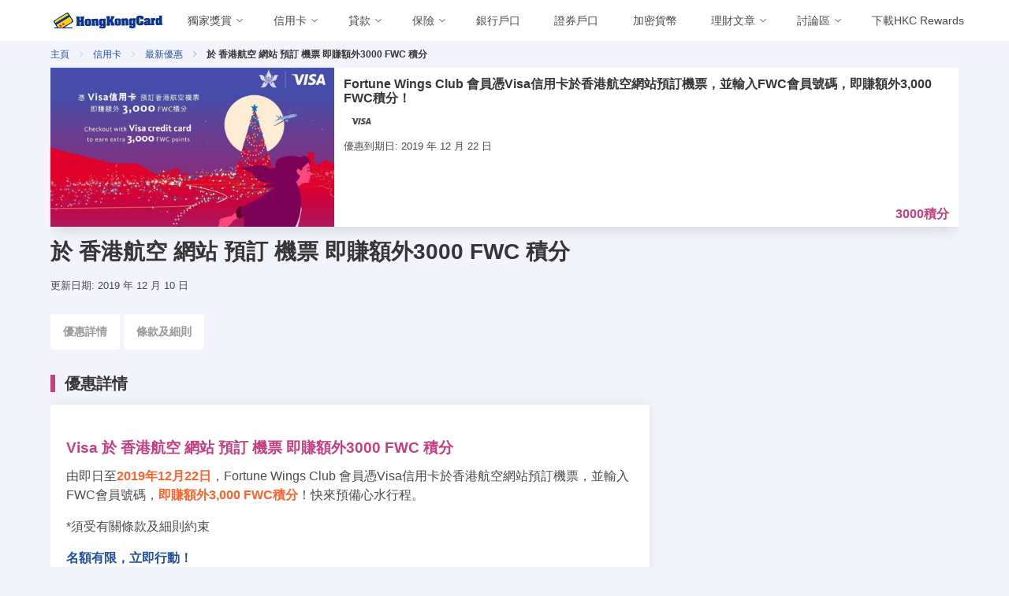

--- FILE ---
content_type: text/html; charset=utf-8
request_url: https://www.hongkongcard.com/privilege-content/%E6%96%BC-%E9%A6%99%E6%B8%AF%E8%88%AA%E7%A9%BA-%E7%B6%B2%E7%AB%99-%E9%A0%90%E8%A8%82-%E6%A9%9F%E7%A5%A8-%E5%8D%B3%E8%B3%BA%E9%A1%8D%E5%A4%963000-fwc-%E7%A9%8D%E5%88%86
body_size: 41554
content:
<!doctype html>
<html data-n-head-ssr lang="zh-Hant-HK" data-n-head="%7B%22lang%22:%7B%22ssr%22:%22zh-Hant-HK%22%7D%7D">
  <head >
    <title>於 香港航空 網站 預訂 機票 即賺額外3000 FWC 積分</title><meta data-n-head="ssr" charset="utf-8"><meta data-n-head="ssr" name="viewport" content="width=device-width, initial-scale=1.0, shrink-to-fit=no"><meta data-n-head="ssr" name="agd-partner-manual-verification"><meta data-n-head="ssr" data-hid="fb:app_id" property="fb:app_id" content="399375293487097"><meta data-n-head="ssr" data-hid="privilege-80448-page" name="於 香港航空 網站 預訂 機票 即賺額外3000 FWC 積分" content="Fortune Wings Club 會員憑Visa信用卡於香港航空網站預訂機票，並輸入FWC會員號碼，即賺額外3,000 FWC積分！"><meta data-n-head="ssr" data-hid="description" name="description" content="Fortune Wings Club 會員憑Visa信用卡於香港航空網站預訂機票，並輸入FWC會員號碼，即賺額外3,000 FWC積分！"><meta data-n-head="ssr" data-hid="og:url" property="og:url" content="https://www.hongkongcard.com/privilege-content/%E6%96%BC-%E9%A6%99%E6%B8%AF%E8%88%AA%E7%A9%BA-%E7%B6%B2%E7%AB%99-%E9%A0%90%E8%A8%82-%E6%A9%9F%E7%A5%A8-%E5%8D%B3%E8%B3%BA%E9%A1%8D%E5%A4%963000-fwc-%E7%A9%8D%E5%88%86"><meta data-n-head="ssr" data-hid="og:site_name" property="og:site_name" content="HongKongCard.com"><meta data-n-head="ssr" data-hid="og:locale" property="og:locale" content="zh_HK"><meta data-n-head="ssr" data-hid="article:publisher" property="article:publisher" content="https://www.facebook.com/hongkongcard"><meta data-n-head="ssr" data-hid="og:title" property="og:title" content="於 香港航空 網站 預訂 機票 即賺額外3000 FWC 積分"><meta data-n-head="ssr" data-hid="og:description" property="og:description" content="Fortune Wings Club 會員憑Visa信用卡於香港航空網站預訂機票，並輸入FWC會員號碼，即賺額外3,000 FWC積分！"><meta data-n-head="ssr" data-hid="og:image" property="og:image" content="https://cdn.hongkongcard.com/img/2019/12/privilege/thumbnail/20191210174450_5def691226ac6.jpg"><meta data-n-head="ssr" data-hid="twitter:card" name="twitter:card" content="summary_large_image"><meta data-n-head="ssr" data-hid="twitter:title" name="twitter:title" content="於 香港航空 網站 預訂 機票 即賺額外3000 FWC 積分"><meta data-n-head="ssr" data-hid="twitter:site" name="twitter:site" content="HongKongCard.com"><meta data-n-head="ssr" data-hid="twitter:description" name="twitter:description" content="Fortune Wings Club 會員憑Visa信用卡於香港航空網站預訂機票，並輸入FWC會員號碼，即賺額外3,000 FWC積分！"><meta data-n-head="ssr" data-hid="twitter:image" name="twitter:image" content="https://cdn.hongkongcard.com/img/2019/12/privilege/thumbnail/20191210174450_5def691226ac6.jpg"><meta data-n-head="ssr" property="article:tag" content="Fortune Wings Club"><meta data-n-head="ssr" property="article:tag" content="FWC"><meta data-n-head="ssr" property="article:tag" content="Hong Kong Airlines"><meta data-n-head="ssr" property="article:tag" content="HX"><meta data-n-head="ssr" property="article:tag" content="Visa"><meta data-n-head="ssr" property="article:tag" content="積分"><meta data-n-head="ssr" property="article:tag" content="香港航空"><meta data-n-head="ssr" property="article:tag" content="金鵬"><meta data-n-head="ssr" data-hid="keywords" name="keywords" content="Fortune Wings Club,FWC,Hong Kong Airlines,HX,Visa,積分,香港航空,金鵬"><meta data-n-head="ssr" data-hid="og:type" property="og:type" content="article"><meta data-n-head="ssr" data-hid="og:updated_time" property="og:updated_time" content="2019-12-10T17:44:51Z"><meta data-n-head="ssr" data-hid="article:published_time" property="article:published_time" content="2019-12-10T17:44:51Z"><meta data-n-head="ssr" data-hid="publish_date" property="publish_date" content="2019-12-10T17:44:51Z"><meta data-n-head="ssr" data-hid="article:modified_time" property="article:modified_time" content="2019-12-10T17:44:51Z"><link data-n-head="ssr" rel="icon" type="image/png" href="/v8-images/favicon/favicon-16x16.png" sizes="16x16"><link data-n-head="ssr" rel="icon" type="image/png" href="/v8-images/favicon/favicon-32x32.png" sizes="32x32"><link data-n-head="ssr" rel="icon" type="image/png" href="/v8-images/favicon/favicon-96x96.png" sizes="96x96"><link data-n-head="ssr" rel="apple-touch-icon" type="image/png" href="https://www.hongkongcard.com/v8-images/favicon/apple-icon.png" sizes="180x180"><link data-n-head="ssr" rel="icon" type="image/png" href="/v8-images/favicon/android-chrome-192x192.png" sizes="192x192"><link data-n-head="ssr" rel="stylesheet" href="/hkcard-v8.css"><link data-n-head="ssr" rel="stylesheet" href="/header-main.css"><link data-n-head="ssr" rel="canonical" href="https://www.hongkongcard.com/privilege-content/%E6%96%BC-%E9%A6%99%E6%B8%AF%E8%88%AA%E7%A9%BA-%E7%B6%B2%E7%AB%99-%E9%A0%90%E8%A8%82-%E6%A9%9F%E7%A5%A8-%E5%8D%B3%E8%B3%BA%E9%A1%8D%E5%A4%963000-fwc-%E7%A9%8D%E5%88%86"><script data-n-head="ssr" data-hid="gtm-script">if(!window._gtm_init){window._gtm_init=1;(function(w,n,d,m,e,p){w[d]=(w[d]==1||n[d]=='yes'||n[d]==1||n[m]==1||(w[e]&&w[e][p]&&w[e][p]()))?1:0})(window,navigator,'doNotTrack','msDoNotTrack','external','msTrackingProtectionEnabled');(function(w,d,s,l,x,y){w[x]={};w._gtm_inject=function(i){if(w.doNotTrack||w[x][i])return;w[x][i]=1;w[l]=w[l]||[];w[l].push({'gtm.start':new Date().getTime(),event:'gtm.js'});var f=d.getElementsByTagName(s)[0],j=d.createElement(s);j.defer=true;j.src='https://www.googletagmanager.com/gtm.js?id='+i;f.parentNode.insertBefore(j,f);};w[y]('GTM-NDFFPK')})(window,document,'script','dataLayer','_gtm_ids','_gtm_inject')}</script><script data-n-head="ssr" id="google-publisher-tag-lib-script" src="https://securepubads.g.doubleclick.net/tag/js/gpt.js" async></script><script data-n-head="ssr" id="google-publisher-tag-init-script">var googletag = googletag || {};googletag.cmd = googletag.cmd || [];
    googletag.cmd.push(function(){
      googletag.pubads().enableSingleRequest();
      googletag.pubads().disableInitialLoad();
      googletag.pubads().collapseEmptyDivs();
      googletag.enableServices();
    });
  </script><link rel="preload" href="/_nuxt/15f8f6f.js" as="script"><link rel="preload" href="/_nuxt/eead97e.js" as="script"><link rel="preload" href="/_nuxt/0c051b7.js" as="script"><link rel="preload" href="/_nuxt/27b38e8.js" as="script"><link rel="preload" href="/_nuxt/6471cc2.js" as="script"><link rel="preload" href="/_nuxt/ac9b23c.js" as="script"><link rel="preload" href="/_nuxt/ccbdd80.js" as="script"><link rel="preload" href="/_nuxt/ba35518.js" as="script"><link rel="preload" href="/_nuxt/ea22ccd.js" as="script"><link rel="preload" href="/_nuxt/e8e4d62.js" as="script"><link rel="preload" href="/_nuxt/2dac1bc.js" as="script"><link rel="preload" href="/_nuxt/2f237e3.js" as="script"><link rel="preload" href="/_nuxt/0c80766.js" as="script"><link rel="preload" href="/_nuxt/a442e5a.js" as="script"><link rel="preload" href="/_nuxt/0199f8e.js" as="script"><link rel="preload" href="/_nuxt/150ebac.js" as="script"><link rel="preload" href="/_nuxt/e95371e.js" as="script"><link rel="preload" href="/_nuxt/79306ec.js" as="script"><link rel="preload" href="/_nuxt/86c3e14.js" as="script"><link rel="preload" href="/_nuxt/24a20b9.js" as="script"><link rel="preload" href="/_nuxt/f46c37e.js" as="script"><link rel="preload" href="/_nuxt/e2dc11a.js" as="script"><link rel="preload" href="/_nuxt/643a763.js" as="script"><link rel="preload" href="/_nuxt/96b2d2e.js" as="script"><link rel="preload" href="/_nuxt/8c1f9de.js" as="script"><link rel="preload" href="/_nuxt/fonts/fontawsome.ca48d74.woff2" as="font" type="font/woff2" crossorigin><link rel="preload" href="/_nuxt/107feeb.js" as="script"><link rel="preload" href="/_nuxt/e013a17.js" as="script"><link rel="preload" href="/_nuxt/d1123a7.js" as="script"><link rel="preload" href="/_nuxt/fcd59f6.js" as="script"><link rel="preload" href="/_nuxt/1ff8111.js" as="script"><link rel="preload" href="/_nuxt/5b1e8ea.js" as="script"><link rel="preload" href="/_nuxt/9059844.js" as="script"><link rel="preload" href="/_nuxt/39a6fb8.js" as="script"><link rel="preload" href="/_nuxt/cd3721f.js" as="script"><link rel="preload" href="/_nuxt/6c23223.js" as="script"><style data-vue-ssr-id="a0fcc1e2:0 7e56e4e3:0 9f342564:0 6923c55a:0 34d46280:0 306a2783:0 67e5b00b:0 1e604c26:0 67fb8096:0 0df7d14e:0 291d3871:0 57ee618a:0 2b2e8c5b:0 20da58e0:0 6f9e0651:0 6fa66c12:0">@font-face{font-family:"fontawsome";src:url(/_nuxt/fonts/fontawsome.dedfc86.eot);src:url(/_nuxt/fonts/fontawsome.dedfc86.eot#iefix) format("embedded-opentype"),url(/_nuxt/fonts/fontawsome.ca48d74.woff2) format("woff2"),url(/_nuxt/fonts/fontawsome.97b1ad3.woff) format("woff"),url(/_nuxt/fonts/fontawsome.d0e5b1d.ttf) format("truetype"),url(/_nuxt/img/fontawsome.2f19b19.svg#fontawsome) format("svg");font-weight:400;font-style:normal;font-display:swap}[class*=" icon-"]:before,[class^=icon-]:before{font-family:"fontawsome";font-style:normal;font-weight:400;speak:none;display:inline-block;text-decoration:inherit;width:1em;margin-right:.2em;text-align:center;font-feature-settings:normal;font-variant:normal;text-transform:none;line-height:1em;margin-left:.2em;-webkit-font-smoothing:antialiased;-moz-osx-font-smoothing:grayscale}.icon-amex:before{content:"\e800"}.icon-androidpay:before{content:"\e801"}.icon-applepay:before{content:"\e802"}.icon-close:before{content:"\e803"}.icon-down:before{content:"\e804"}.icon-en:before{content:"\e805"}.icon-eps:before{content:"\e806"}.icon-facebook:before{content:"\e807"}.icon-instagram:before{content:"\e808"}.icon-jcb:before{content:"\e809"}.icon-left:before{content:"\e80a"}.icon-line:before{content:"\e80b"}.icon-lock:before{content:"\e80c"}.icon-login:before{content:"\e80d"}.icon-logout:before{content:"\e80e"}.icon-mastercard:before{content:"\e80f"}.icon-menu:before{content:"\e810"}.icon-octopus:before{content:"\e811"}.icon-right:before{content:"\e812"}.icon-search:before{content:"\e813"}.icon-calendar:before{content:"\f073"}.icon-tool:before{content:"\e814"}.icon-unionpay:before{content:"\e815"}.icon-unlock:before{content:"\e816"}.icon-visa:before{content:"\e817"}.icon-wechat:before{content:"\e818"}.icon-whatsapp:before{content:"\e819"}.icon-youtube:before{content:"\e81a"}.icon-zh:before{content:"\e81b"}.icon-link:before{content:"\f07b"}.icon-link-ext:before{content:"\f08e"}.icon-link-ext-alt:before{content:"\f14c"}
.nuxt-progress{position:fixed;top:0;left:0;right:0;height:2px;width:0;opacity:1;transition:width .1s,opacity .4s;background-color:#2150a2;z-index:999999}.nuxt-progress.nuxt-progress-notransition{transition:none}.nuxt-progress-failed{background-color:red}
.header-pad-message{padding-top:60px;@media(min-width:767px){padding-top:120px}}.header-pad-no-message{padding-top:60px}
.nav-bar-open-app-btn[data-v-317fdfbc]{display:flex;flex:1;justify-content:flex-end;margin-right:5px}.navbar-logo[data-v-317fdfbc]{@media (max-width:480px){width:calc(100vw - 230px);float:right}}img.logo[data-v-317fdfbc]{width:138px;display:block;margin:0 auto}.navbar-link[data-v-317fdfbc]{padding-right:1em}i[data-v-317fdfbc]{font-size:1.5rem}.login[data-v-317fdfbc],.logout[data-v-317fdfbc],.zhChange[data-v-317fdfbc]{margin-left:auto}.icon[data-v-317fdfbc]{align-items:center!important}.navbar[data-v-317fdfbc]{position:relative}.navbar-menu[data-v-317fdfbc]{flex-grow:1;max-width:calc(100% - 200px)}.navbar-start[data-v-317fdfbc]{display:flex;flex-wrap:nowrap;overflow:hidden;max-width:100%}.navbar-start>*[data-v-317fdfbc]{flex:0 0 auto}@media screen and (max-width:1023px){.navbar-menu[data-v-317fdfbc]{max-width:100%}}@media screen and (max-width:1200px){.navbar-start[data-v-317fdfbc]{overflow-x:scroll;scroll-behavior:smooth;&::-webkit-scrollbar{width:2px;height:2px}&::-webkit-scrollbar-track{background-color:var(--page-background)}&::-webkit-scrollbar-thumb{background:#c1c1c1}&::-webkit-scrollbar-thumb:hover{background:#a1a1a1}}}@media screen and (min-width:1200px){.navbar-start[data-v-317fdfbc]{overflow:unset}}
.navbar-item.is-mega{position:static;max-width:100%;flex:0 1 auto}.navbar-link{max-width:100%;width:100%}.navbar-link:not(.is-arrowless){padding-right:1.5em!important}.navbar-link>div{max-width:calc(100% - 24px);overflow:hidden}.navbar-link>div a{display:block;white-space:nowrap;overflow:hidden;text-overflow:ellipsis;width:100%}.icon-down{width:24px;flex-shrink:0}.mega-menu{background:#fff;color:#000;padding-right:0;text-align:left;align-items:none}.category-heading{overflow:hidden;display:flex;flex-wrap:wrap;width:100%;justify-content:space-between;align-items:center;margin-bottom:32px}.left-side{overflow:hidden;margin-right:32px}.category-title{display:inline-block;margin:0;font-weight:500;font-size:18px;line-height:36px;color:#c63d81}.sub-menu .tab-content{display:none}.sub-menu .tab-content.is-active{display:block}.sub-menu .column{padding-bottom:32px}.border{width:100%;height:1px;background:#c63d81;margin-top:16px}.right-side{padding:75px 48px 32px}.shortlink{font-size:16px;margin-bottom:16px;font-weight:500;line-height:24px}.subcategory{display:block;width:100%;overflow:hidden;background:#fff}.subcategory h6{margin:0 0 16px;font-size:12px;line-height:16px;font-weight:700;color:#3c4043;text-transform:uppercase}.subcategory a{margin-bottom:16px;font-size:14px;line-height:20px;font-weight:400;color:#3c4043}.new{margin-left:8px;text-transform:uppercase;color:#1a73e8;font-size:12px;line-height:16px;font-weight:700}.subcategory+.subcategory{margin-top:24px}ul.vertical-tab{flex-direction:column}.vertical-tab li{width:100%;min-height:56px}.vertical-tab li a{border:0}.menu-tab{font-weight:400;color:#333;display:block;min-height:36px;padding:12px 16px;width:100%}.menu-tab.is-active{background-color:#fafafa;color:#2150a2}.tab-list{border:solid #e0e0e0;border-width:0 1px 0 0}.editor-choice{background:#2150a1;color:#fff}.accordion-arrow{background-image:url(/v8-images/icn_stroke_chevron_down_grey02.svg);background-position:50%;background-repeat:no-repeat;background-size:contain;height:28px;max-height:28px;min-height:28px;max-width:28px;min-width:28px;width:28px}.navbar-link:after{display:none!important}@media (min-width:1024px) and (max-width:1366px){.navbar-link:not(.is-arrowless){padding-right:.9em!important}}
.login-button[data-v-d424b0ce]{color:#2150a2}
img.logo[data-v-d15a1d7e]{width:138px;display:block;margin:0 auto}img.picture[data-v-d15a1d7e]{width:48px;height:48px;-o-object-fit:cover;object-fit:cover}
.left_menu[data-v-2af07bd5]{text-align:left!important}
.filter-refine-panel[data-v-69840ab7]{padding-bottom:25vh}i.icon-close[data-v-69840ab7]{font-size:2rem;font-weight:600}
.card[data-v-4f02444a]:not(:last-child){margin-bottom:1rem}.article-caption[data-v-4f02444a]{padding:0}.article .article-title[data-v-4f02444a],.article .provider-name[data-v-4f02444a]{font-weight:600;line-height:1.125}.article .article-title[data-v-4f02444a]{font-size:1rem;color:#363636;padding-bottom:.25rem}.article .provider-name[data-v-4f02444a]{font-size:.8rem;color:#076b9c}.article.card[data-v-4f02444a]{min-height:180px}.card .card-content .article-brief[data-v-4f02444a],.card .card-content .article-date[data-v-4f02444a]{margin-top:.5rem;min-height:1rem}.card .card-content .article-date span[data-v-4f02444a]{font-size:.8rem!important;line-height:1.125}.border[data-v-4f02444a]{background:#e0e0e0}img.thumbnail[data-v-4f02444a]{width:100%;width:360px;height:202px}.card .card-content[data-v-4f02444a]{padding:.75rem}.article .short-tag[data-v-4f02444a]{position:absolute;bottom:.75rem;right:.75rem;color:#c63d81;font-size:1rem;font-weight:700}.cardtype-group i[data-v-4f02444a]{font-size:2rem}.update-date[data-v-4f02444a]{padding-top:1rem}.article-footer[data-v-4f02444a]{padding-bottom:1rem}.terms[data-v-4f02444a]{font-size:.9rem;color:#777}.tnc[data-v-4f02444a]{border:1px solid #ddd;white-space:pre-wrap;word-wrap:break-word;overflow-x:auto;overflow-y:hidden;background-color:#f7f7f7;font-size:.8rem;color:#666}.special-offer[data-v-4f02444a]{color:#ff622b}.section-anchor[data-v-4f02444a]{margin-top:2rem}.article .card-footer[data-v-4f02444a]{margin-top:0!important;border-top:none!important;padding:.5rem}@media screen and (min-width:769px){img.thumbnail[data-v-4f02444a]{max-width:360px}.card[data-v-4f02444a]{line-height:0}.card .card-content[data-v-4f02444a]{display:inline-block;position:absolute;line-height:.9rem}.article .short-tag[data-v-4f02444a]{bottom:1rem}}@media screen and (max-width:768px){.article .short-tag.has-button[data-v-4f02444a]{bottom:3.5rem}}
li+li[data-v-4e8642f1]:before{font-family:"fontawsome";content:"\e812"}.breadcrumb[data-v-4e8642f1]{padding:.25rem 0}
#product-scroll-spy[data-v-ffc41b7e]{display:none;position:fixed;left:0;width:100%;z-index:9;border-bottom:1px solid #e1e1e1;-ms-overflow-style:none;overflow-x:auto;overflow-y:hidden}#product-scroll-spy[data-v-ffc41b7e]::-webkit-scrollbar{display:none}#product-scroll-spy.active[data-v-ffc41b7e]{display:block;transition:all .5s ease;background-color:#fff}#product-scroll-spy .page-tab li[data-v-ffc41b7e]{position:relative;white-space:nowrap;display:inline-block}#product-scroll-spy .page-tab>li>a[data-v-ffc41b7e]{display:inline-block;padding:.75rem 1rem}#product-scroll-spy:not(.active) .page-tab>li[data-v-ffc41b7e]{padding:unset}#product-scroll-spy[data-v-ffc41b7e]{top:0}#product-scroll-spy[data-v-ffc41b7e]:not(.active){top:0;margin-bottom:1rem;transition:all .5s ease;display:block;position:relative;border-bottom:unset;overflow-x:hidden}#product-scroll-spy:not(.active) .page-tab li[data-v-ffc41b7e]{overflow:visible;white-space:normal;display:inline-block}#product-scroll-spy:not(.active) .page-tab>li>a[data-v-ffc41b7e]{border:0;border-radius:4px;background-color:#fff}#product-scroll-spy:not(.active) .page-tab>li>a[data-v-ffc41b7e]:hover{color:#c63d81}#product-scroll-spy:not(.active) .page-tab>li>a[data-v-ffc41b7e]{margin-top:5px;margin-right:5px}.page-tab>li>a.is-active[data-v-ffc41b7e]{border-bottom:3px solid #c63d81}@media screen and (min-width:768px){#product-scroll-spy.active[data-v-ffc41b7e]{height:50px}}@media screen and (max-width:768px){.page-tab[data-v-ffc41b7e]{min-height:50px}}.page-tab li>a[data-v-ffc41b7e]{color:#999;font-weight:700;border:0;background-color:transparent;margin:0;position:relative;font-size:.9rem}.page-tab>li>a.is-active[data-v-ffc41b7e],.page-tab>li>a:focus.is-active[data-v-ffc41b7e],.page-tab>li>a:hover.is-active[data-v-ffc41b7e]{color:#c63d81}.page-tab>li>a[data-v-ffc41b7e],.page-tab>li>a[data-v-ffc41b7e]:focus,.page-tab>li>a[data-v-ffc41b7e]:hover{color:#999;font-weight:700;border:0;background-color:transparent;margin:0;position:relative;font-size:.9rem}.page-tab>li.active>a[data-v-ffc41b7e],.page-tab>li.active>a[data-v-ffc41b7e]:focus,.page-tab>li.active>a[data-v-ffc41b7e]:hover{color:#c63d81;border:0}
.tags-group button[data-v-03c8472a]{margin-right:5px;margin-top:5px}
.leaderboard[data-v-1a461042]{width:728px;height:90px;margin:2rem auto .5rem}
.footer[data-v-2f7591ca]{padding:0;margin:0}.adlink[data-v-2f7591ca]{display:none}footer .footer-top[data-v-2f7591ca]{background-color:#2150a1;color:#fff;padding:1.5rem .75rem}.app-footer[data-v-2f7591ca]{height:45px;width:150px;margin-bottom:10px}footer .footer-bottom[data-v-2f7591ca]{background-color:#fff;color:#2150a1;padding:0 .75rem .75rem;margin-top:.75rem;font-size:.75rem}footer .footer-bottom .footer-logo[data-v-2f7591ca]{height:30px}footer .title[data-v-2f7591ca]{font-size:1.25rem;font-weight:600;color:#2150a1}footer .email[data-v-2f7591ca],footer .phone[data-v-2f7591ca]{display:inline-block;margin-right:1rem}footer a[data-v-2f7591ca]{color:#0a3290}footer a[data-v-2f7591ca]:hover{color:#2b68c5}.footer-contact-icon[data-v-2f7591ca]{height:.8rem;margin-right:.5rem;margin-top:.5rem}footer .store img[data-v-2f7591ca]{margin-bottom:1rem;max-width:150px}footer .footer-desktop .title[data-v-2f7591ca]{color:#fff;line-height:1.25em;margin-bottom:.5rem;font-size:1rem}footer .footer-desktop a[data-v-2f7591ca]{color:#fff;display:block;font-size:.85rem;line-height:1.5rem}footer .footer-desktop ul[data-v-2f7591ca]{list-style:none;margin:0;padding:0}footer .footer-desktop li[data-v-2f7591ca]{color:#fff;display:block}footer .footer-desktop a[data-v-2f7591ca]:hover{opacity:.8}footer .footer-desktop .border-right[data-v-2f7591ca]{border-right:1px solid #fff}footer .footer-mobile-logo[data-v-2f7591ca]{position:relative;top:0;width:200px;height:44px;margin-bottom:1rem}.footer-mobile .social-button[data-v-2f7591ca]{padding:.1rem .15rem;margin-right:10px;width:68px;height:68px}@media screen and (max-width:768px){.footer-mobile .social-button[data-v-2f7591ca]{padding:.3rem .4rem;margin-right:10px;width:45px;height:45px}footer[data-v-2f7591ca]{height:800px}}footer div.heading[data-v-2f7591ca]{color:#b3c9ff!important;font-size:1rem;padding-top:.75rem}footer .social-button[data-v-2f7591ca]{display:inline-block;padding:.45rem .35rem;border:1px solid #fff;border-radius:10em;color:#fff}footer .social-button i[data-v-2f7591ca]{font-size:1.4rem}footer .social-button[data-v-2f7591ca]:hover{color:#2150a1;background-color:#fff}footer a.special[data-v-2f7591ca]{color:#fad000}.slogan[data-v-2f7591ca]{font-size:1.25rem;font-weight:700;color:#2150a1}.warning-message[data-v-2f7591ca]{margin-right:-.4rem;font-size:.9rem;padding-top:.25rem;font-weight:500;color:#2150a1}.footer .footer-mobile-nav[data-v-2f7591ca]{position:relative;top:0;margin-bottom:1rem}.expanded[data-v-2f7591ca]{width:100%}.unexpanded[data-v-2f7591ca]{height:auto;width:360px}.mobile-icon[data-v-2f7591ca]{display:inline;width:50px;height:50px}@media screen and (min-width:1024px){footer .footer-top[data-v-2f7591ca]{height:690px}}@media screen and (min-width:768px){.unexpanded[data-v-2f7591ca]{height:auto;width:700px;min-width:100%}.footer-mobile .social-button[data-v-2f7591ca]{padding:.1rem .15rem;margin-right:10px;width:40px;height:40px}.mobile-icon[data-v-2f7591ca]{display:inline;width:30px;height:30px}}@media only screen and (max-width:360px){.copyright[data-v-2f7591ca]{font-size:.65rem}}
li.nav-section[data-v-102fb3f0]{border-bottom:1px solid hsla(0,0%,100%,.5);padding:.5rem 0}li.nav-item[data-v-102fb3f0]{line-height:1.5rem}.footer-mobile-nav .nav-item a[data-v-102fb3f0]{color:#fff}.nav-list .nav-item a[data-v-102fb3f0]{font-size:.9rem;padding-left:1rem}.footer-mobile-nav .nav-item a.special[data-v-102fb3f0]{color:#fad000}.collapse[data-v-102fb3f0]{display:none}</style>
  </head>
  <body >
    <noscript data-n-head="ssr" data-hid="gtm-noscript" data-pbody="true"><iframe src="https://www.googletagmanager.com/ns.html?id=GTM-NDFFPK&" height="0" width="0" style="display:none;visibility:hidden" title="gtm"></iframe></noscript><div data-server-rendered="true" id="__nuxt"><!----><div id="__layout"><div><div id="div-gpt-ad-o8zqvagv-0" class="is-empty" style="width:100%;"></div> <header style="background:white;"><div class="menu-backdrop"></div> <div class="header-content"><div class="container is-widescreen"><nav class="navbar" data-v-317fdfbc><div class="navbar-brand" data-v-317fdfbc><div class="navbar-item flex-container" style="padding: 0; width: 100%" data-v-317fdfbc><div class="flex-column" data-v-317fdfbc><div id="MainNavButton" class="navbar-burger" style="margin-left: unset; color: #000000" data-v-317fdfbc><span data-v-317fdfbc></span> <span data-v-317fdfbc></span> <span data-v-317fdfbc></span></div></div> <div class="flex-column" data-v-317fdfbc><a href="/" class="navbar-item nuxt-link-active" style="display:flex;justify-content:space-between;width:100%;" data-v-317fdfbc><img title="HongKongCard.com" src="/v8-images/hkc.svg" loading="lazy" alt="HongKongCard.com" width="138" height="20" class="logo" data-v-317fdfbc></a></div> <div class="flex-column is-hidden-desktop navbar-logo nav-bar-open-app-btn" data-v-317fdfbc><a href="/hkcrewards?url=/privilege-content/%E6%96%BC-%E9%A6%99%E6%B8%AF%E8%88%AA%E7%A9%BA-%E7%B6%B2%E7%AB%99-%E9%A0%90%E8%A8%82-%E6%A9%9F%E7%A5%A8-%E5%8D%B3%E8%B3%BA%E9%A1%8D%E5%A4%963000-fwc-%E7%A9%8D%E5%88%86" data-event-source="/privilege-content/%E6%96%BC-%E9%A6%99%E6%B8%AF%E8%88%AA%E7%A9%BA-%E7%B6%B2%E7%AB%99-%E9%A0%90%E8%A8%82-%E6%A9%9F%E7%A5%A8-%E5%8D%B3%E8%B3%BA%E9%A1%8D%E5%A4%963000-fwc-%E7%A9%8D%E5%88%86" class="hkc-rewards-open-app" data-v-317fdfbc><button class="button" style="height: 30px; margin-bottom: 0; border: 1px solid #2150a2; background-color: #2150a2; color: white" data-v-317fdfbc>
            在 App 開啟
          </button></a></div></div></div> <div id="MainNav" class="navbar-menu left" data-v-317fdfbc><div class="navbar-start" data-v-317fdfbc><div class="navbar-item has-dropdown is-mega" style="flex-shrink:0;" data-v-317fdfbc><div class="navbar-link"><div><a href="/cards/category/hongkongcard_special" target="">獨家獎賞</a></div> <i class="icon-down"></i></div> <div class="navbar-dropdown"><div class="container is-fluid"><div class="columns is-gapless is-hidden-touch"><div class="column is-12"><div class="left-side"><div class="category-heading"><a href="/cards/category/hongkongcard_special"><p class="category-title">獨家獎賞</p></a> <a href="/cards/category/hongkongcard_special" target="" class="button is-outlined is-small">更多詳細</a> <div class="border"></div></div> <div class="columns sub-menu"><div class="column is-12"><div class="subcategory"><div class="vertical-tab"><div class="columns"><div class="column"><span class="menu-tab"><a href="/cards/category/hongkongcard_special" target="">獨家獎賞</a></span><span class="menu-tab"><a href="/loans/best-loans-with-extra-rewards" target="">會員優惠</a></span></div> <div class="column"></div> <div class="column"></div></div></div></div></div></div></div></div></div></div></div></div><div class="navbar-item has-dropdown is-mega" style="flex-shrink:0;" data-v-317fdfbc><div class="navbar-link"><div><a href="/cards" target="">信用卡</a></div> <i class="icon-down"></i></div> <div class="navbar-dropdown"><div class="container is-fluid"><div class="columns is-gapless is-hidden-touch"><div class="column is-12"><div class="left-side"><div class="category-heading"><a href="/cards"><p class="category-title">信用卡</p></a> <a href="/cards" target="" class="button is-outlined is-small">更多詳細</a> <div class="border"></div></div> <div class="columns sub-menu"><div class="column is-12"><div class="subcategory"><div class="vertical-tab"><div class="columns"><div class="column"><span class="menu-tab"><a href="/cards" target="">所有信用卡</a></span><span class="menu-tab"><a href="/cards/category/hongkongcard_special" target="">本網獨家</a></span><span class="menu-tab"><a href="/cards/category/mile" target="">飛行里數信用卡</a></span><span class="menu-tab"><a href="/cards/category/cash" target="">現金回贈信用卡</a></span><span class="menu-tab"><a href="/cards/category/octopus" target="">八達通自動增值信用卡</a></span></div> <div class="column"><span class="menu-tab"><a href="/cards/category/lounge" target="">機場貴賓室信用卡</a></span><span class="menu-tab"><a href="/cards/category/online-shopping" target="">網上購物信用卡</a></span><span class="menu-tab"><a href="/cards/category/dining-rewards" target="">餐飲回贈信用卡</a></span><span class="menu-tab"><a href="/cards/category/student-card" target="">學生信用卡</a></span><span class="menu-tab"><a href="/cards/category/low-entry-level" target="">低門檻信用卡</a></span></div> <div class="column"><span class="menu-tab"><a href="/cards/category/no-annual-fee" target="">免年費信用卡</a></span><span class="menu-tab"><a href="/cards/category/union-pay" target="">銀聯信用卡</a></span><span class="menu-tab"><a href="/cards" target="">迎新禮品</a></span></div></div></div></div></div></div></div></div></div></div></div></div><div class="navbar-item has-dropdown is-mega" style="flex-shrink:0;" data-v-317fdfbc><div class="navbar-link"><div><a href="/loans" target="">貸款</a></div> <i class="icon-down"></i></div> <div class="navbar-dropdown"><div class="container is-fluid"><div class="columns is-gapless is-hidden-touch"><div class="column is-12"><div class="left-side"><div class="category-heading"><a href="/loans"><p class="category-title">貸款</p></a> <a href="/loans" target="" class="button is-outlined is-small">更多詳細</a> <div class="border"></div></div> <div class="columns sub-menu"><div class="column is-12"><div class="subcategory"><div class="vertical-tab"><div class="columns"><div class="column"><span class="menu-tab"><a href="/loans/best-loans-with-extra-rewards" target="">「三三不盡」貸款升級賞</a></span><span class="menu-tab"><a href="/loans/tax-loan" target="">稅季貸款獨家優惠</a></span><span class="menu-tab"><a href="/loans" target="">所有貸款</a></span><span class="menu-tab"><a href="/loans/category/personal-instalment" target="">私人貸款</a></span><span class="menu-tab"><a href="/loans/category/cash" target="">分期貸款</a></span></div> <div class="column"><span class="menu-tab"><a href="/loans/category/tax" target="">稅務貸款</a></span><span class="menu-tab"><a href="/loans/category/transfer" target="">結餘轉戶</a></span><span class="menu-tab"><a href="/loans/category/revolving" target="">循環貸款</a></span></div> <div class="column"></div></div></div></div></div></div></div></div></div></div></div></div><div class="navbar-item has-dropdown is-mega" style="flex-shrink:0;" data-v-317fdfbc><div class="navbar-link"><div><a href="/insurance" target="">保險</a></div> <i class="icon-down"></i></div> <div class="navbar-dropdown"><div class="container is-fluid"><div class="columns is-gapless is-hidden-touch"><div class="column is-12"><div class="left-side"><div class="category-heading"><a href="/insurance"><p class="category-title">保險</p></a> <a href="/insurance" target="" class="button is-outlined is-small">更多詳細</a> <div class="border"></div></div> <div class="columns sub-menu"><div class="column is-12"><div class="subcategory"><div class="vertical-tab"><div class="columns"><div class="column"><span class="menu-tab"><a href="/insurance" target="">所有保險</a></span><span class="menu-tab"><a href="/insurance/saving" target="">儲蓄保險</a></span><span class="menu-tab"><a href="/insurance/travel" target="">旅遊保險</a></span><span class="menu-tab"><a href="/insurance/accident-protection" target="">意外保險</a></span><span class="menu-tab"><a href="/insurance/car" target="">汽車保險</a></span></div> <div class="column"><span class="menu-tab"><a href="/insurance/medical" target="">醫療保險</a></span><span class="menu-tab"><a href="/insurance/medical/vhis" target="">自願醫保</a></span><span class="menu-tab"><a href="/insurance/medical/cancer" target="">癌症保險</a></span><span class="menu-tab"><a href="/insurance/residence" target="">家居 / 家傭保險</a></span><span class="menu-tab"><a href="/insurance/life-health" target="">人壽 / 危疾保險</a></span></div> <div class="column"><span class="menu-tab"><a href="/insurance/pharmacy-outpatient" target="">藥劑 / 門診保險</a></span><span class="menu-tab"><a href="/insurance/pet" target="">寵物保險</a></span></div></div></div></div></div></div></div></div></div></div></div></div><div class="navbar-item has-dropdown is-mega" style="flex-shrink:0;" data-v-317fdfbc><div class="navbar-link"><a target="" href="/bank-accounts" style="padding-right: 0.9rem">銀行戶口</a> <!----></div> <!----></div><div class="navbar-item has-dropdown is-mega" style="flex-shrink:0;" data-v-317fdfbc><div class="navbar-link"><a target="" href="/securities" style="padding-right: 0.9rem">證券戶口</a> <!----></div> <!----></div><div class="navbar-item has-dropdown is-mega" style="flex-shrink:0;" data-v-317fdfbc><div class="navbar-link"><a target="" href="/crypto-account" style="padding-right: 0.9rem">加密貨幣</a> <!----></div> <!----></div><div class="navbar-item has-dropdown is-mega" style="flex-shrink:0;" data-v-317fdfbc><div class="navbar-link"><div><a href="/blogs" target="">理財文章</a></div> <i class="icon-down"></i></div> <div class="navbar-dropdown"><div class="container is-fluid"><div class="columns is-gapless is-hidden-touch"><div class="column is-12"><div class="left-side"><div class="category-heading"><a href="/blogs"><p class="category-title">理財文章</p></a> <a href="/blogs" target="" class="button is-outlined is-small">更多詳細</a> <div class="border"></div></div> <div class="columns sub-menu"><div class="column is-4 tab-list"><div class="subcategory"><div class="vertical-tab"><span class="menu-tab"><a href="/blogs">所有理財文章</a></span><span class="menu-tab"><a href="/blogs/category/travel-insurance">旅遊保險</a></span><span class="menu-tab"><a href="/blogs/category/%E7%B6%B2%E8%B3%BC%E5%B0%88%E7%94%A8%E4%BF%A1%E7%94%A8%E5%8D%A1%E6%AF%94%E8%BC%83">網購專用信用卡比較</a></span><span class="menu-tab"><a href="/blogs/category/%E5%AE%B6%E5%BA%AD%E9%96%8B%E6%94%AF%E5%84%B2%E7%A9%8D%E5%88%86-%E5%AE%B6%E7%94%A8-%E6%B0%B4%E9%9B%BB%E7%85%A4%E5%AF%AC%E9%A0%BB">【日常開支】 家用/水電煤/寬頻/保險 雜費 儲 積分 教學</a></span><span class="menu-tab"><a href="/blogs/category/%E5%84%B2%E9%87%8C%E6%95%B8%E6%94%BB%E7%95%A5">儲里數攻略</a></span><span class="menu-tab"><a href="/blogs/category/%E6%8F%9B%E9%87%8C%E6%95%B8%E6%94%BB%E7%95%A5">換里數攻略</a></span><span class="menu-tab"><a href="/blogs/category/asia-miles-%E4%BF%A1%E7%94%A8%E5%8D%A1">Asia Miles 信用卡</a></span><span class="menu-tab"><a href="/blogs/category/avios-%E4%BF%A1%E7%94%A8%E5%8D%A1">Avios 信用卡</a></span><span class="menu-tab"><a href="/blogs/category/%E7%8F%BE%E9%87%91%E5%9B%9E%E8%B4%88%E4%BF%A1%E7%94%A8%E5%8D%A1">現金回贈信用卡</a></span><span class="menu-tab"><a href="/blogs/category/%E5%84%AA%E6%83%A0%E6%94%BB%E7%95%A5">優惠攻略</a></span><span class="menu-tab"><a href="/blogs/category/life">生活</a></span><span class="menu-tab"><a href="/blogs/category/hong-kong-virtual-bank-introduction">【認識Virtual Bank】 虛擬銀行是甚麼？</a></span><span class="menu-tab"><a href="/blogs/category/virtual-bank-vs-traditional-online-banking">虛擬銀行與傳統銀行Online Banking有何分別？</a></span><span class="menu-tab"><a href="/blogs/category/how-to-use-virtual-bank">【玩轉Virtual Banking】 虛擬銀行實際操作</a></span></div></div></div> <div class="column is-8"><div class="tab-content"><div class="columns"><div class="column"></div> <!----> <!----></div></div><div class="tab-content"><div class="columns"><!----> <div class="column"><span class="menu-tab"><a href="/blogs/the-best-travel-insurance">2025旅遊保險邊間好？｜邊間保障最好？比較保費及特點一覽</a></span><span class="menu-tab"><a href="/blogs/travel-insurance-faq-checklist">【2025旅遊保險】常見問題FAQ + 出發前Checklist｜保障比較 + 懶人包</a></span><span class="menu-tab"><a href="/blogs/2025%E5%85%A8%E5%B9%B4%E6%97%85%E9%81%8A%E4%BF%9D%E9%9A%AA%E6%AF%94%E8%BC%83">2025全年旅遊保險比較｜如何選擇全年旅遊保險及旅遊保險優惠分享</a></span><span class="menu-tab"><a href="/blogs/japan-taiwan-thailand-travel-insurance-guideline">2025年去日本、台灣、泰國買邊間旅遊保險好？旅遊保險推薦＋保障比較懶人包</a></span><span class="menu-tab"><a href="/blogs/high-risk-activity-travel-insurance">高風險活動旅遊保險比較：滑雪、潛水等極限運動保障比較</a></span><span class="menu-tab"><a href="/blogs/fwd-insurance-introduction">富衛FWD旅遊保好唔好？｜任何原因取消行程一樣包｜限時優惠7折</a></span></div> <div class="column"><span class="menu-tab"><a href="/blogs/high-risk-activity-travel-insurance">高風險活動旅遊保險比較：滑雪、潛水等極限運動保障比較</a></span><span class="menu-tab"><a href="/blogs/travel-insurance-protect-mobile-laptop">旅遊保險手機/手提電腦保障懶人包｜出門旅遊手機被盜有冇得賠？</a></span><span class="menu-tab"><a href="/blogs/the-best-japan-travel-insurance">日本旅遊保險攻略：醫療保障 / 航班延誤 / 滑雪保障要點！去日本買邊間旅遊保險好？</a></span></div></div></div><div class="tab-content"><div class="columns"><div class="column"></div> <!----> <!----></div></div><div class="tab-content"><div class="columns"><div class="column"></div> <!----> <!----></div></div><div class="tab-content"><div class="columns"><div class="column"><span class="menu-tab"><a href="/blogs/%E9%A6%99%E6%B8%AF-%E9%9B%BB%E5%AD%90%E9%8C%A2%E5%8C%85-%E4%BF%A1%E7%94%A8%E5%8D%A1-%E5%AE%8C%E5%85%A8%E6%95%99%E5%AD%B8/">電子錢包攻略</a></span><span class="menu-tab"><a href="/blogs/%E5%AE%B6%E5%BA%AD%E9%96%8B%E6%94%AF%E5%84%B2%E7%A9%8D%E5%88%86-%E5%AE%B6%E7%94%A8-%E6%B0%B4%E9%9B%BB%E7%85%A4%E5%AF%AC%E9%A0%BB">家庭開支 家用／水電煤／寬頻</a></span><span class="menu-tab"><a href="/blogs/%E6%9C%80%E5%B9%B3-%E5%85%A5%E6%B2%B9-%E5%84%AA%E6%83%A0-%E4%BF%A1%E7%94%A8%E5%8D%A1-%E5%85%A5%E6%B2%B9%E5%8D%A1-%E5%84%B2-asia-miles-%E9%87%8C%E6%95%B8-%E6%95%99%E5%AD%B8">入油</a></span><span class="menu-tab"><a href="/blogs/%E4%BA%A4%E7%A7%9F%E9%83%BD%E6%9C%89%E5%9B%9E%E8%B4%88%EF%BC%9F-%E4%BF%A1%E7%94%A8%E5%8D%A1%E4%BA%A4%E7%A7%9F%E6%95%99%E5%AD%B8%EF%BC%81">【信用卡交租】信用卡交租賺現金回贈比較與教學</a></span></div> <!----> <!----></div></div><div class="tab-content"><div class="columns"><div class="column"><span class="menu-tab"><a href="/blogs/%E9%A3%9B%E8%A1%8C%E9%87%8C%E6%95%B8%E5%85%8C%E6%8F%9B%E8%A1%A8-asia-miles-avios-fwc/">5大里數兌換表</a></span><span class="menu-tab"><a href="/blogs/%E4%BA%9E%E6%B4%B2%E8%90%AC%E9%87%8C%E9%80%9A-asia-miles-%E6%94%B9%E5%88%B6-%E6%90%AD%E9%A3%9B%E6%A9%9F%E6%9B%B4%E6%98%93%E5%84%B2%E9%87%8C%E6%95%B8-%E6%8F%9B%E7%B6%93%E6%BF%9F%E8%89%99%E6%A9%9F">Stopover</a></span><span class="menu-tab"><a href="/blogs/asia-miles-7-501%E5%93%A9%E7%84%A1%E4%B8%8A%E9%99%90%E5%85%8C%E6%8F%9B%E7%8D%8E%E5%8B%B5%E6%A9%9F%E7%A5%A8">AM 無上限距離玩法</a></span><span class="menu-tab"><a href="/blogs/asia-miles-622-%E6%94%B9%E5%88%B6%E6%87%B6%E4%BA%BA%E5%8C%85-%E6%95%99%E4%BD%A0%E5%94%94%E4%BD%BF2%E8%90%AC%E9%87%8C%E5%9D%90%E9%A0%AD%E7%AD%89">平買商務機票攻略</a></span></div> <!----> <!----></div></div><div class="tab-content"><div class="columns"><!----> <div class="column"><span class="menu-tab"><a href="/blogs/%E6%BB%99%E8%B1%90-red-%E4%BF%A1%E7%94%A8%E5%8D%A1-%E6%87%B6%E4%BA%BA%E5%8C%85">滙豐 Red 信用卡 懶人包</a></span><span class="menu-tab"><a href="/blogs/%E7%BE%8E%E5%9C%8B%E9%81%8B%E9%80%9A%E5%9C%8B%E6%B3%B0%E8%88%AA%E7%A9%BA%E5%B0%8A%E5%B0%9A%E4%BF%A1%E7%94%A8%E5%8D%A1">美國運通國泰航空尊尚信用卡 懶人包</a></span><span class="menu-tab"><a href="/blogs/dbs-black-world-mastercard-%E6%87%B6%E4%BA%BA%E5%8C%85">DBS Black World Mastercard 懶人包</a></span><span class="menu-tab"><a href="/blogs/%E4%B8%AD%E5%9C%8B%E5%BB%BA%E8%A8%AD%E9%8A%80%E8%A1%8C%E4%BA%9E%E6%B4%B2eye%E4%BF%A1%E7%94%A8%E5%8D%A1-%E6%87%B6%E4%BA%BA%E5%8C%85">中國建設銀行(亞洲)eye信用卡 懶人包</a></span><span class="menu-tab"><a href="/blogs/citi-premiermiles-%E6%87%B6%E4%BA%BA%E5%8C%85">Citi PremierMiles 懶人包</a></span><span class="menu-tab"><a href="/blogs/hsbc-%E6%BB%99%E8%B2%A1%E9%87%91%E5%8D%A1-%E5%AD%B8%E7%94%9F%E5%8D%A1-%E6%87%B6%E4%BA%BA%E5%8C%85/">滙豐滙財金卡學生卡</a></span></div> <div class="column"><span class="menu-tab"><a href="/blogs/%E7%BE%8E%E5%9C%8B%E9%81%8B%E9%80%9A%E7%99%BD%E9%87%91%E4%BF%A1%E7%94%A8%E5%8D%A1-%E6%87%B6%E4%BA%BA%E5%8C%85">美國運通白金信用卡 懶人包</a></span><span class="menu-tab"><a href="/blogs/citi-prestige-%E6%87%B6%E4%BA%BA%E5%8C%85">Citi Prestige 懶人包</a></span><span class="menu-tab"><a href="/blogs/citi-rewards-%E6%87%B6%E4%BA%BA%E5%8C%85">CITI Rewards 懶人包</a></span></div></div></div><div class="tab-content"><div class="columns"><div class="column"><span class="menu-tab"><a href="/blogs/%E5%A4%A7%E6%96%B0%E8%8B%B1%E5%9C%8B%E8%88%AA%E7%A9%BA%E7%99%BD%E9%87%91%E5%8D%A1-%E6%87%B6%E4%BA%BA%E5%8C%85">大新英國航空白金卡 懶人包</a></span><span class="menu-tab"><a href="/blogs/dbs-black-world-mastercard-%E6%87%B6%E4%BA%BA%E5%8C%85">DBS Black World Mastercard 懶人包</a></span><span class="menu-tab"><a href="/blogs/citi-premiermiles-%E6%87%B6%E4%BA%BA%E5%8C%85">Citi PremierMiles 懶人包</a></span><span class="menu-tab"><a href="/blogs/citi-prestige-%E6%87%B6%E4%BA%BA%E5%8C%85">Citi Prestige 懶人包</a></span></div> <!----> <!----></div></div><div class="tab-content"><div class="columns"><!----> <div class="column"><span class="menu-tab"><a href="/blogs/%E5%AE%89%E4%BF%A1earnmore-%E9%8A%80%E8%81%AF%E9%91%BD%E7%9F%B3%E5%8D%A1-%E6%87%B6%E4%BA%BA%E5%8C%85">EarnMORE銀聯鑽石卡懶人包</a></span><span class="menu-tab"><a href="/blogs/%E6%81%92%E7%94%9Fenjoy%E7%99%BD%E9%87%91%E5%8D%A1%E6%87%B6%E4%BA%BA%E5%8C%85">恒生enJoy白金卡懶人包 限時送$500 Apple Gift Card！</a></span><span class="menu-tab"><a href="/blogs/%E6%BB%99%E8%B1%90-red-%E4%BF%A1%E7%94%A8%E5%8D%A1-%E6%87%B6%E4%BA%BA%E5%8C%85">滙豐 Red 信用卡 懶人包</a></span><span class="menu-tab"><a href="/blogs/%E5%AE%89%E4%BF%A1wewa-%E9%8A%80%E8%81%AF%E9%91%BD%E7%9F%B3%E5%8D%A1-%E6%87%B6%E4%BA%BA%E5%8C%85">WeWa 銀聯鑽石卡 懶人包</a></span><span class="menu-tab"><a href="/blogs/dbs-compass-visa-%E6%87%B6%E4%BA%BA%E5%8C%85">DBS Compass Visa 懶人包</a></span><span class="menu-tab"><a href="/blogs/%E7%BE%8E%E5%9C%8B%E9%81%8B%E9%80%9Ablue-cash%E4%BF%A1%E7%94%A8%E5%8D%A1-%E6%87%B6%E4%BA%BA%E5%8C%85">美國運通Blue Cash信用卡 懶人包</a></span></div> <div class="column"><span class="menu-tab"><a href="/blogs/hsbc-%E6%BB%99%E8%B2%A1%E9%87%91%E5%8D%A1-%E5%AD%B8%E7%94%9F%E5%8D%A1-%E6%87%B6%E4%BA%BA%E5%8C%85/">滙豐滙財金卡學生卡</a></span><span class="menu-tab"><a href="/blogs/%E7%BE%8E%E5%9C%8B%E9%81%8B%E9%80%9Ai-t-cashback%E5%8D%A1-%E6%87%B6%E4%BA%BA%E5%8C%85">美國運通I.T Cashback卡 懶人包</a></span><span class="menu-tab"><a href="/blogs/citi-cash-back-card-%E6%87%B6%E4%BA%BA%E5%8C%85">Citi Cash Back Card 懶人包</a></span><span class="menu-tab"><a href="/blogs/citi%E5%85%AB%E9%81%94%E9%80%9A%E7%99%BD%E9%87%91%E5%8D%A1-%E9%87%91%E5%8D%A1-%E6%87%B6%E4%BA%BA%E5%8C%85">Citi八達通白金卡 懶人包</a></span><span class="menu-tab"><a href="/blogs/citi-clear-card-%E6%87%B6%E4%BA%BA%E5%8C%85">Citi Clear Card 懶人包</a></span></div></div></div><div class="tab-content"><div class="columns"><!----> <div class="column"><span class="menu-tab"><a href="/blogs/%E9%A6%99%E6%B8%AF-%E4%BF%A1%E7%94%A8%E5%8D%A1-%E8%BF%8E%E6%96%B0-%E5%90%88%E9%9B%86">香港 信用卡 迎新 合集 - 現金回贈/禮券/禮品/里數/積分</a></span><span class="menu-tab"><a href="/blogs/%E3%80%90%E4%B8%80%E8%A1%A8%E7%9D%87%E6%99%92%EF%BC%81%E3%80%91%E4%BF%A1%E7%94%A8%E5%8D%A1%E9%81%8E%E5%86%B7%E6%B2%B3">【一表睇晒！】信用卡過冷河</a></span><span class="menu-tab"><a href="/blogs/%E4%BF%A1%E7%94%A8%E5%8D%A1%E8%88%8A%E5%AE%A2%E8%BF%8E%E6%96%B0%E5%84%AA%E6%83%A0%E5%90%88%E9%9B%86">信用卡舊客迎新優惠合集</a></span><span class="menu-tab"><a href="/blogs/%E5%85%AB%E9%81%94%E9%80%9A%E8%87%AA%E5%8B%95%E5%A2%9E%E5%80%BC-%E4%BF%A1%E7%94%A8%E5%8D%A1-%E9%87%8C%E6%95%B8-%E7%8F%BE%E9%87%91%E5%9B%9E%E8%B4%88-%E5%AE%8C%E5%85%A8%E6%AF%94%E8%BC%83">八達通自動增值 信用卡 里數 現金回贈 完全比較</a></span><span class="menu-tab"><a href="/blogs/%E4%BF%A1%E7%94%A8%E5%8D%A1-%E5%85%8D%E8%B2%BB-%E6%A9%9F%E5%A0%B4-%E8%B2%B4%E8%B3%93%E5%AE%A4-%E5%84%AA%E6%83%A0">免費機場貴賓室信用卡優惠2021</a></span><span class="menu-tab"><a href="/blogs/%E4%BF%A1%E7%94%A8%E5%8D%A1-%E5%84%B2-%E4%BA%9E%E6%B4%B2%E8%90%AC%E9%87%8C%E9%80%9A-%E9%87%8C%E6%95%B8-%E4%B8%8D%E5%90%8C%E5%B9%B4%E8%96%AA%E4%B9%8B%E9%81%B8">信用卡儲亞洲萬里通不同年薪之選</a></span></div> <div class="column"><span class="menu-tab"><a href="/blogs/%E4%BF%A1%E7%94%A8%E5%8D%A1-%E5%84%B2-avios-%E9%87%8C%E6%95%B8-%E4%B8%8D%E5%90%8C%E5%B9%B4%E8%96%AA%E4%B9%8B%E9%81%B8">信用卡儲Avios不同年薪之選</a></span><span class="menu-tab"><a href="/blogs/%E4%BF%A1%E7%94%A8%E5%8D%A1-%E7%8F%BE%E9%87%91%E5%9B%9E%E8%B4%88-%E4%B8%8D%E5%90%8C%E5%B9%B4%E8%96%AA%E4%B9%8B%E9%81%B8-%E4%B8%80-%E6%9C%AC%E5%9C%B0%E6%B6%88%E8%B2%BB%E7%AF%87">本地現金回贈信用卡不同年薪之選</a></span><span class="menu-tab"><a href="/blogs/%E4%BF%A1%E7%94%A8%E5%8D%A1-%E7%8F%BE%E9%87%91%E5%9B%9E%E8%B4%88-%E4%B8%8D%E5%90%8C%E5%B9%B4%E8%96%AA%E4%B9%8B%E9%81%B8-%E4%BA%8C-%E6%B5%B7%E5%A4%96%E6%B6%88%E8%B2%BB%E7%AF%87">海外現金回贈信用卡不同年薪之選</a></span><span class="menu-tab"><a href="/blogs/%E9%A3%9F%E9%A3%AF%E5%8D%A1-%E9%A4%90%E9%A3%B2-%E4%BF%A1%E7%94%A8%E5%8D%A1-%E5%84%AA%E6%83%A0-%E6%8E%A8%E4%BB%8B">食飯卡</a></span></div></div></div><div class="tab-content"><div class="columns"><!----> <div class="column"><span class="menu-tab"><a href="/blogs/%E6%88%91%E8%A6%81%E9%A3%9F-buffet-%E8%87%AA%E5%8A%A9%E9%A4%90-%E4%BF%A1%E7%94%A8%E5%8D%A1-%E5%84%AA%E6%83%A0-%E5%90%88%E9%9B%86">自助餐優惠</a></span><span class="menu-tab"><a href="/blogs/%E4%BF%A1%E7%94%A8%E5%8D%A1-%E5%B9%B4%E8%B2%BB-%E8%B1%81%E5%85%8D-%E9%9B%BB%E8%A9%B1%E6%92%B3%E6%8E%A3%E5%8D%B3-waive">信用卡豁免年費方法⎢21間銀行電話熱線快捷鍵集合 包括DBS/HSBC/渣打/Citibank 申請Waive年費教學</a></span><span class="menu-tab"><a href="/blogs/%E4%BF%A1%E7%94%A8%E5%8D%A1-%E6%88%B2%E9%99%A2-%E7%9D%87%E6%88%B2-%E8%B3%BC%E7%A5%A8-%E5%84%AA%E6%83%A0-%E5%90%88%E9%9B%86">戲院睇戲優惠</a></span><span class="menu-tab"><a href="/blogs/%E4%BF%A1%E7%94%A8%E5%8D%A1%E5%88%86%E6%9C%9F">信用卡分期</a></span><span class="menu-tab"><a href="/blogs/%E8%BD%89%E6%95%B8%E5%BF%AB-fps-%E6%94%AF%E4%BB%98%E7%B3%BB%E7%B5%B1-%E4%BB%8B%E7%B4%B9-%E5%84%AA%E6%83%A0-%E5%90%88%E9%9B%86">轉數快FPS</a></span><span class="menu-tab"><a href="/blogs/%E5%85%AB%E9%81%94%E9%80%9A-%E4%BA%A4%E9%80%9A%E8%A3%9C%E8%B2%BC-%E5%85%AC%E5%85%B1%E4%BA%A4%E9%80%9A%E8%B2%BB%E7%94%A8%E8%A3%9C%E8%B2%BC%E8%A8%88%E5%8A%83-%E6%87%B6%E4%BA%BA%E5%8C%85">【八達通 交通補貼】 公共交通費用補貼計劃 懶人包</a></span></div> <div class="column"><span class="menu-tab"><a href="/blogs/%E9%85%92%E5%BA%97-%E6%9C%83%E7%B1%8D-%E6%95%99%E5%AD%B8-%E4%B8%80-ihg-rewards-club-%E5%84%AA%E6%82%85%E6%9C%83">IHG Rewards Club 優悅會</a></span><span class="menu-tab"><a href="/blogs/%E9%85%92%E5%BA%97-%E6%9C%83%E7%B1%8D-%E6%95%99%E5%AD%B8-%E4%BA%8C-spg-%E5%96%9C%E9%81%94%E5%B1%8B-marriott-%E8%90%AC%E8%B1%AA-%E9%9B%86%E5%9C%98-%E6%9C%83%E5%93%A1-%E7%A9%8D%E5%88%86-%E5%84%AA/">SPG 喜達屋</a></span><span class="menu-tab"><a href="/blogs/%E9%85%92%E5%BA%97-%E6%9C%83%E7%B1%8D-%E6%95%99%E5%AD%B8-%E4%B8%89-%E5%B8%8C%E7%88%BE%E9%A0%93-%E9%9B%86%E5%9C%98-hhonors-%E6%9C%83%E5%93%A1-%E7%A9%8D%E5%88%86-%E5%84%AA%E6%83%A0">希爾頓 HHonors</a></span></div></div></div><div class="tab-content"><div class="columns"><div class="column"></div> <!----> <!----></div></div><div class="tab-content"><div class="columns"><div class="column"></div> <!----> <!----></div></div><div class="tab-content"><div class="columns"><div class="column"></div> <!----> <!----></div></div></div></div></div></div></div></div></div></div><div class="navbar-item has-dropdown is-mega" style="flex-shrink:0;" data-v-317fdfbc><div class="navbar-link"><div><a href="/forum" target="_blank">討論區</a></div> <i class="icon-down"></i></div> <div class="navbar-dropdown"><div class="container is-fluid"><div class="columns is-gapless is-hidden-touch"><div class="column is-12"><div class="left-side"><div class="category-heading"><a href="/forum"><p class="category-title">討論區</p></a> <a href="/forum" target="_blank" class="button is-outlined is-small">更多詳細</a> <div class="border"></div></div> <div class="columns sub-menu"><div class="column is-12"><div class="subcategory"><div class="vertical-tab"><div class="columns"><div class="column"><span class="menu-tab"><a href="/forum/100" target="_blank">吹水區</a></span><span class="menu-tab"><a href="/forum/101" target="_blank">信用卡</a></span><span class="menu-tab"><a href="/forum/102" target="_blank">里數﹒旅遊</a></span><span class="menu-tab"><a href="/forum/103" target="_blank">生活</a></span><span class="menu-tab"><a href="/forum/104" target="_blank">電子錢包</a></span></div> <div class="column"><span class="menu-tab"><a href="/forum/105" target="_blank">理財</a></span><span class="menu-tab"><a href="/forum/106" target="_blank">投資</a></span><span class="menu-tab"><a href="/forum/107" target="_blank">站務</a></span><span class="menu-tab"><a href="/forum/108" target="_blank">交易區</a></span></div> <div class="column"></div></div></div></div></div></div></div></div></div></div></div></div><div class="navbar-item has-dropdown is-mega" style="flex-shrink:0;" data-v-317fdfbc><div class="navbar-link"><a target="" href="/hkcrewards?url=/" style="padding-right: 0.9rem">下載HKC Rewards</a> <!----></div> <!----></div></div></div> <div class="navbar-brand is-hidden-touch" data-v-317fdfbc></div></nav></div> <div class="header-wrapper sticky side-menu is-hidden" data-v-d424b0ce><div aria-hidden="false" class="menu-nav" data-v-d424b0ce><div class="card" data-v-d15a1d7e data-v-d424b0ce><div class="card-content" data-v-d15a1d7e><div class="media media-left" data-v-d15a1d7e><figure class="image" data-v-d15a1d7e><a href="/" class="navbar-item nuxt-link-active" data-v-d15a1d7e><img width="138" height="20" src="/v8-images/hkc.svg" loading="lazy" title="HongKongCard.com" alt="HongKongCard Logo" class="logo" data-v-d15a1d7e></a></figure></div></div></div> <div class="nav-scrollable" data-v-d424b0ce><div class="menu-sections" data-v-d424b0ce><div class="menu-sections-content lv0-nav" data-v-d424b0ce><div data-non-current-expanded-section="false" class="section-title left_menu lv0-title-specialOffer" data-v-2af07bd5 data-v-d424b0ce><span role="button" tabindex="0" class="rwd-a" data-v-2af07bd5><span class="lv0-icon" data-v-2af07bd5></span> <span class="lv0-text" data-v-2af07bd5>獨家獎賞</span> <span class="lv0-arrow" data-v-2af07bd5></span></span> <div class="lv1-container lv1-container-specialOffer" style="height:auto;" data-v-2af07bd5><div class="lv1-container-inner" data-v-2af07bd5><div data-lv2-expanded="false" class="lv1-title lv1-title-0" data-v-2af07bd5><!----> <a href="/cards/category/hongkongcard_special" aria-expanded="false" role="button" target="" class="rwd-a lv1-nav-btn" data-v-2af07bd5><span class="lv1-text" data-v-2af07bd5>獨家獎賞</span></a> <!----></div><div data-lv2-expanded="false" class="lv1-title lv1-title-1" data-v-2af07bd5><!----> <a href="/loans/best-loans-with-extra-rewards" aria-expanded="false" role="button" target="" class="rwd-a lv1-nav-btn" data-v-2af07bd5><span class="lv1-text" data-v-2af07bd5>會員優惠</span></a> <!----></div></div></div></div><div data-non-current-expanded-section="false" class="section-title left_menu lv0-title-card" data-v-2af07bd5 data-v-d424b0ce><span role="button" tabindex="0" class="rwd-a" data-v-2af07bd5><span class="lv0-icon" data-v-2af07bd5></span> <span class="lv0-text" data-v-2af07bd5>信用卡</span> <span class="lv0-arrow" data-v-2af07bd5></span></span> <div class="lv1-container lv1-container-card" style="height:auto;" data-v-2af07bd5><div class="lv1-container-inner" data-v-2af07bd5><div data-lv2-expanded="false" class="lv1-title lv1-title-0" data-v-2af07bd5><!----> <a href="/cards" aria-expanded="false" role="button" target="" class="rwd-a lv1-nav-btn" data-v-2af07bd5><span class="lv1-text" data-v-2af07bd5>所有信用卡</span></a> <!----></div><div data-lv2-expanded="false" class="lv1-title lv1-title-1" data-v-2af07bd5><!----> <a href="/cards/category/hongkongcard_special" aria-expanded="false" role="button" target="" class="rwd-a lv1-nav-btn" data-v-2af07bd5><span class="lv1-text" data-v-2af07bd5>本網獨家</span></a> <!----></div><div data-lv2-expanded="false" class="lv1-title lv1-title-2" data-v-2af07bd5><!----> <a href="/cards/category/mile" aria-expanded="false" role="button" target="" class="rwd-a lv1-nav-btn" data-v-2af07bd5><span class="lv1-text" data-v-2af07bd5>飛行里數信用卡</span></a> <!----></div><div data-lv2-expanded="false" class="lv1-title lv1-title-3" data-v-2af07bd5><!----> <a href="/cards/category/cash" aria-expanded="false" role="button" target="" class="rwd-a lv1-nav-btn" data-v-2af07bd5><span class="lv1-text" data-v-2af07bd5>現金回贈信用卡</span></a> <!----></div><div data-lv2-expanded="false" class="lv1-title lv1-title-4" data-v-2af07bd5><!----> <a href="/cards/category/octopus" aria-expanded="false" role="button" target="" class="rwd-a lv1-nav-btn" data-v-2af07bd5><span class="lv1-text" data-v-2af07bd5>八達通自動增值信用卡</span></a> <!----></div><div data-lv2-expanded="false" class="lv1-title lv1-title-5" data-v-2af07bd5><!----> <a href="/cards/category/lounge" aria-expanded="false" role="button" target="" class="rwd-a lv1-nav-btn" data-v-2af07bd5><span class="lv1-text" data-v-2af07bd5>機場貴賓室信用卡</span></a> <!----></div><div data-lv2-expanded="false" class="lv1-title lv1-title-6" data-v-2af07bd5><!----> <a href="/cards/category/online-shopping" aria-expanded="false" role="button" target="" class="rwd-a lv1-nav-btn" data-v-2af07bd5><span class="lv1-text" data-v-2af07bd5>網上購物信用卡</span></a> <!----></div><div data-lv2-expanded="false" class="lv1-title lv1-title-7" data-v-2af07bd5><!----> <a href="/cards/category/dining-rewards" aria-expanded="false" role="button" target="" class="rwd-a lv1-nav-btn" data-v-2af07bd5><span class="lv1-text" data-v-2af07bd5>餐飲回贈信用卡</span></a> <!----></div><div data-lv2-expanded="false" class="lv1-title lv1-title-8" data-v-2af07bd5><!----> <a href="/cards/category/student-card" aria-expanded="false" role="button" target="" class="rwd-a lv1-nav-btn" data-v-2af07bd5><span class="lv1-text" data-v-2af07bd5>學生信用卡</span></a> <!----></div><div data-lv2-expanded="false" class="lv1-title lv1-title-9" data-v-2af07bd5><!----> <a href="/cards/category/low-entry-level" aria-expanded="false" role="button" target="" class="rwd-a lv1-nav-btn" data-v-2af07bd5><span class="lv1-text" data-v-2af07bd5>低門檻信用卡</span></a> <!----></div><div data-lv2-expanded="false" class="lv1-title lv1-title-10" data-v-2af07bd5><!----> <a href="/cards/category/no-annual-fee" aria-expanded="false" role="button" target="" class="rwd-a lv1-nav-btn" data-v-2af07bd5><span class="lv1-text" data-v-2af07bd5>免年費信用卡</span></a> <!----></div><div data-lv2-expanded="false" class="lv1-title lv1-title-11" data-v-2af07bd5><!----> <a href="/cards/category/union-pay" aria-expanded="false" role="button" target="" class="rwd-a lv1-nav-btn" data-v-2af07bd5><span class="lv1-text" data-v-2af07bd5>銀聯信用卡</span></a> <!----></div><div data-lv2-expanded="false" class="lv1-title lv1-title-12" data-v-2af07bd5><!----> <a href="/cards" aria-expanded="false" role="button" target="" class="rwd-a lv1-nav-btn" data-v-2af07bd5><span class="lv1-text" data-v-2af07bd5>迎新禮品</span></a> <!----></div></div></div></div><div data-non-current-expanded-section="false" class="section-title left_menu lv0-title-loan" data-v-2af07bd5 data-v-d424b0ce><span role="button" tabindex="0" class="rwd-a" data-v-2af07bd5><span class="lv0-icon" data-v-2af07bd5></span> <span class="lv0-text" data-v-2af07bd5>貸款</span> <span class="lv0-arrow" data-v-2af07bd5></span></span> <div class="lv1-container lv1-container-loan" style="height:auto;" data-v-2af07bd5><div class="lv1-container-inner" data-v-2af07bd5><div data-lv2-expanded="false" class="lv1-title lv1-title-0" data-v-2af07bd5><!----> <a href="/loans/best-loans-with-extra-rewards" aria-expanded="false" role="button" target="" class="rwd-a lv1-nav-btn" data-v-2af07bd5><span class="lv1-text" data-v-2af07bd5>「三三不盡」貸款升級賞</span></a> <!----></div><div data-lv2-expanded="false" class="lv1-title lv1-title-1" data-v-2af07bd5><!----> <a href="/loans/tax-loan" aria-expanded="false" role="button" target="" class="rwd-a lv1-nav-btn" data-v-2af07bd5><span class="lv1-text" data-v-2af07bd5>稅季貸款獨家優惠</span></a> <!----></div><div data-lv2-expanded="false" class="lv1-title lv1-title-2" data-v-2af07bd5><!----> <a href="/loans" aria-expanded="false" role="button" target="" class="rwd-a lv1-nav-btn" data-v-2af07bd5><span class="lv1-text" data-v-2af07bd5>所有貸款</span></a> <!----></div><div data-lv2-expanded="false" class="lv1-title lv1-title-3" data-v-2af07bd5><!----> <a href="/loans/category/personal-instalment" aria-expanded="false" role="button" target="" class="rwd-a lv1-nav-btn" data-v-2af07bd5><span class="lv1-text" data-v-2af07bd5>私人貸款</span></a> <!----></div><div data-lv2-expanded="false" class="lv1-title lv1-title-4" data-v-2af07bd5><!----> <a href="/loans/category/cash" aria-expanded="false" role="button" target="" class="rwd-a lv1-nav-btn" data-v-2af07bd5><span class="lv1-text" data-v-2af07bd5>分期貸款</span></a> <!----></div><div data-lv2-expanded="false" class="lv1-title lv1-title-5" data-v-2af07bd5><!----> <a href="/loans/category/tax" aria-expanded="false" role="button" target="" class="rwd-a lv1-nav-btn" data-v-2af07bd5><span class="lv1-text" data-v-2af07bd5>稅務貸款</span></a> <!----></div><div data-lv2-expanded="false" class="lv1-title lv1-title-6" data-v-2af07bd5><!----> <a href="/loans/category/transfer" aria-expanded="false" role="button" target="" class="rwd-a lv1-nav-btn" data-v-2af07bd5><span class="lv1-text" data-v-2af07bd5>結餘轉戶</span></a> <!----></div><div data-lv2-expanded="false" class="lv1-title lv1-title-7" data-v-2af07bd5><!----> <a href="/loans/category/revolving" aria-expanded="false" role="button" target="" class="rwd-a lv1-nav-btn" data-v-2af07bd5><span class="lv1-text" data-v-2af07bd5>循環貸款</span></a> <!----></div></div></div></div><div data-non-current-expanded-section="false" class="section-title left_menu lv0-title-insurance" data-v-2af07bd5 data-v-d424b0ce><span role="button" tabindex="0" class="rwd-a" data-v-2af07bd5><span class="lv0-icon" data-v-2af07bd5></span> <span class="lv0-text" data-v-2af07bd5>保險</span> <span class="lv0-arrow" data-v-2af07bd5></span></span> <div class="lv1-container lv1-container-insurance" style="height:auto;" data-v-2af07bd5><div class="lv1-container-inner" data-v-2af07bd5><div data-lv2-expanded="false" class="lv1-title lv1-title-0" data-v-2af07bd5><!----> <a href="/insurance" aria-expanded="false" role="button" target="" class="rwd-a lv1-nav-btn" data-v-2af07bd5><span class="lv1-text" data-v-2af07bd5>所有保險</span></a> <!----></div><div data-lv2-expanded="false" class="lv1-title lv1-title-1" data-v-2af07bd5><!----> <a href="/insurance/saving" aria-expanded="false" role="button" target="" class="rwd-a lv1-nav-btn" data-v-2af07bd5><span class="lv1-text" data-v-2af07bd5>儲蓄保險</span></a> <!----></div><div data-lv2-expanded="false" class="lv1-title lv1-title-2" data-v-2af07bd5><!----> <a href="/insurance/travel" aria-expanded="false" role="button" target="" class="rwd-a lv1-nav-btn" data-v-2af07bd5><span class="lv1-text" data-v-2af07bd5>旅遊保險</span></a> <!----></div><div data-lv2-expanded="false" class="lv1-title lv1-title-3" data-v-2af07bd5><!----> <a href="/insurance/accident-protection" aria-expanded="false" role="button" target="" class="rwd-a lv1-nav-btn" data-v-2af07bd5><span class="lv1-text" data-v-2af07bd5>意外保險</span></a> <!----></div><div data-lv2-expanded="false" class="lv1-title lv1-title-4" data-v-2af07bd5><!----> <a href="/insurance/car" aria-expanded="false" role="button" target="" class="rwd-a lv1-nav-btn" data-v-2af07bd5><span class="lv1-text" data-v-2af07bd5>汽車保險</span></a> <!----></div><div data-lv2-expanded="false" class="lv1-title lv1-title-5" data-v-2af07bd5><!----> <a href="/insurance/medical" aria-expanded="false" role="button" target="" class="rwd-a lv1-nav-btn" data-v-2af07bd5><span class="lv1-text" data-v-2af07bd5>醫療保險</span></a> <!----></div><div data-lv2-expanded="false" class="lv1-title lv1-title-6" data-v-2af07bd5><!----> <a href="/insurance/medical/vhis" aria-expanded="false" role="button" target="" class="rwd-a lv1-nav-btn" data-v-2af07bd5><span class="lv1-text" data-v-2af07bd5>自願醫保</span></a> <!----></div><div data-lv2-expanded="false" class="lv1-title lv1-title-7" data-v-2af07bd5><!----> <a href="/insurance/medical/cancer" aria-expanded="false" role="button" target="" class="rwd-a lv1-nav-btn" data-v-2af07bd5><span class="lv1-text" data-v-2af07bd5>癌症保險</span></a> <!----></div><div data-lv2-expanded="false" class="lv1-title lv1-title-8" data-v-2af07bd5><!----> <a href="/insurance/residence" aria-expanded="false" role="button" target="" class="rwd-a lv1-nav-btn" data-v-2af07bd5><span class="lv1-text" data-v-2af07bd5>家居 / 家傭保險</span></a> <!----></div><div data-lv2-expanded="false" class="lv1-title lv1-title-9" data-v-2af07bd5><!----> <a href="/insurance/life-health" aria-expanded="false" role="button" target="" class="rwd-a lv1-nav-btn" data-v-2af07bd5><span class="lv1-text" data-v-2af07bd5>人壽 / 危疾保險</span></a> <!----></div><div data-lv2-expanded="false" class="lv1-title lv1-title-10" data-v-2af07bd5><!----> <a href="/insurance/pharmacy-outpatient" aria-expanded="false" role="button" target="" class="rwd-a lv1-nav-btn" data-v-2af07bd5><span class="lv1-text" data-v-2af07bd5>藥劑 / 門診保險</span></a> <!----></div><div data-lv2-expanded="false" class="lv1-title lv1-title-11" data-v-2af07bd5><!----> <a href="/insurance/pet" aria-expanded="false" role="button" target="" class="rwd-a lv1-nav-btn" data-v-2af07bd5><span class="lv1-text" data-v-2af07bd5>寵物保險</span></a> <!----></div></div></div></div><div data-non-current-expanded-section="false" class="section-title left_menu lv0-title-bank-account" data-v-2af07bd5 data-v-d424b0ce><span role="button" tabindex="0" class="rwd-a" data-v-2af07bd5><span class="lv0-icon" data-v-2af07bd5></span> <a href="/bank-accounts" class="lv0-text" data-v-2af07bd5>銀行戶口</a></span> <div class="lv1-container lv1-container-bank-account" style="height:auto;" data-v-2af07bd5><div class="lv1-container-inner" data-v-2af07bd5></div></div></div><div data-non-current-expanded-section="false" class="section-title left_menu lv0-title-securities" data-v-2af07bd5 data-v-d424b0ce><span role="button" tabindex="0" class="rwd-a" data-v-2af07bd5><span class="lv0-icon" data-v-2af07bd5></span> <a href="/securities" class="lv0-text" data-v-2af07bd5>證券戶口</a></span> <div class="lv1-container lv1-container-securities" style="height:auto;" data-v-2af07bd5><div class="lv1-container-inner" data-v-2af07bd5></div></div></div><div data-non-current-expanded-section="false" class="section-title left_menu lv0-title-crypto" data-v-2af07bd5 data-v-d424b0ce><span role="button" tabindex="0" class="rwd-a" data-v-2af07bd5><span class="lv0-icon" data-v-2af07bd5></span> <a href="/crypto-account" class="lv0-text" data-v-2af07bd5>加密貨幣</a></span> <div class="lv1-container lv1-container-crypto" style="height:auto;" data-v-2af07bd5><div class="lv1-container-inner" data-v-2af07bd5></div></div></div><div data-non-current-expanded-section="false" class="section-title left_menu lv0-title-blog" data-v-2af07bd5 data-v-d424b0ce><span role="button" tabindex="0" class="rwd-a" data-v-2af07bd5><span class="lv0-icon" data-v-2af07bd5></span> <span class="lv0-text" data-v-2af07bd5>理財文章</span> <span class="lv0-arrow" data-v-2af07bd5></span></span> <div class="lv1-container lv1-container-blog" style="height:auto;" data-v-2af07bd5><div class="lv1-container-inner" data-v-2af07bd5><div data-lv2-expanded="false" class="lv1-title lv1-title-0" data-v-2af07bd5><!----> <a href="/blogs" aria-expanded="false" role="button" target="" class="rwd-a lv1-nav-btn" data-v-2af07bd5><span class="lv1-text" data-v-2af07bd5>所有理財文章</span></a> <!----></div><div data-lv2-expanded="false" class="lv1-title lv1-title-1" data-v-2af07bd5><a aria-expanded="false" role="button" href="/blogs/category/travel-insurance" class="rwd-a lv1-nav-btn" data-v-2af07bd5><span class="lv1-text" data-v-2af07bd5>旅遊保險</span> <span class="lv1-arrow" data-v-2af07bd5></span></a> <!----> <div class="lv2-container lv2-container-1" data-v-2af07bd5><!----></div></div><div data-lv2-expanded="false" class="lv1-title lv1-title-2" data-v-2af07bd5><!----> <a href="/blogs/category/%E7%B6%B2%E8%B3%BC%E5%B0%88%E7%94%A8%E4%BF%A1%E7%94%A8%E5%8D%A1%E6%AF%94%E8%BC%83" aria-expanded="false" role="button" target="" class="rwd-a lv1-nav-btn" data-v-2af07bd5><span class="lv1-text" data-v-2af07bd5>網購專用信用卡比較</span></a> <!----></div><div data-lv2-expanded="false" class="lv1-title lv1-title-3" data-v-2af07bd5><!----> <a href="/blogs/category/%E5%AE%B6%E5%BA%AD%E9%96%8B%E6%94%AF%E5%84%B2%E7%A9%8D%E5%88%86-%E5%AE%B6%E7%94%A8-%E6%B0%B4%E9%9B%BB%E7%85%A4%E5%AF%AC%E9%A0%BB" aria-expanded="false" role="button" target="" class="rwd-a lv1-nav-btn" data-v-2af07bd5><span class="lv1-text" data-v-2af07bd5>【日常開支】 家用/水電煤/寬頻/保險 雜費 儲 積分 教學</span></a> <!----></div><div data-lv2-expanded="false" class="lv1-title lv1-title-4" data-v-2af07bd5><a aria-expanded="false" role="button" href="/blogs/category/%e5%84%b2%e9%87%8c%e6%95%b8%e6%94%bb%e7%95%a5" class="rwd-a lv1-nav-btn" data-v-2af07bd5><span class="lv1-text" data-v-2af07bd5>儲里數攻略</span> <span class="lv1-arrow" data-v-2af07bd5></span></a> <!----> <div class="lv2-container lv2-container-4" data-v-2af07bd5><!----></div></div><div data-lv2-expanded="false" class="lv1-title lv1-title-5" data-v-2af07bd5><a aria-expanded="false" role="button" href="/blogs/category/%e6%8f%9b%e9%87%8c%e6%95%b8%e6%94%bb%e7%95%a5" class="rwd-a lv1-nav-btn" data-v-2af07bd5><span class="lv1-text" data-v-2af07bd5>換里數攻略</span> <span class="lv1-arrow" data-v-2af07bd5></span></a> <!----> <div class="lv2-container lv2-container-5" data-v-2af07bd5><!----></div></div><div data-lv2-expanded="false" class="lv1-title lv1-title-6" data-v-2af07bd5><a aria-expanded="false" role="button" href="/blogs/category/asia-miles-%e4%bf%a1%e7%94%a8%e5%8d%a1" class="rwd-a lv1-nav-btn" data-v-2af07bd5><span class="lv1-text" data-v-2af07bd5>Asia Miles 信用卡</span> <span class="lv1-arrow" data-v-2af07bd5></span></a> <!----> <div class="lv2-container lv2-container-6" data-v-2af07bd5><!----></div></div><div data-lv2-expanded="false" class="lv1-title lv1-title-7" data-v-2af07bd5><a aria-expanded="false" role="button" href="/blogs/category/avios-%e4%bf%a1%e7%94%a8%e5%8d%a1" class="rwd-a lv1-nav-btn" data-v-2af07bd5><span class="lv1-text" data-v-2af07bd5>Avios 信用卡</span> <span class="lv1-arrow" data-v-2af07bd5></span></a> <!----> <div class="lv2-container lv2-container-7" data-v-2af07bd5><!----></div></div><div data-lv2-expanded="false" class="lv1-title lv1-title-8" data-v-2af07bd5><a aria-expanded="false" role="button" href="/blogs/category/%e7%8f%be%e9%87%91%e5%9b%9e%e8%b4%88%e4%bf%a1%e7%94%a8%e5%8d%a1" class="rwd-a lv1-nav-btn" data-v-2af07bd5><span class="lv1-text" data-v-2af07bd5>現金回贈信用卡</span> <span class="lv1-arrow" data-v-2af07bd5></span></a> <!----> <div class="lv2-container lv2-container-8" data-v-2af07bd5><!----></div></div><div data-lv2-expanded="false" class="lv1-title lv1-title-9" data-v-2af07bd5><a aria-expanded="false" role="button" href="/blogs/category/%e5%84%aa%e6%83%a0%e6%94%bb%e7%95%a5" class="rwd-a lv1-nav-btn" data-v-2af07bd5><span class="lv1-text" data-v-2af07bd5>優惠攻略</span> <span class="lv1-arrow" data-v-2af07bd5></span></a> <!----> <div class="lv2-container lv2-container-9" data-v-2af07bd5><!----></div></div><div data-lv2-expanded="false" class="lv1-title lv1-title-10" data-v-2af07bd5><a aria-expanded="false" role="button" href="/blogs/category/life" class="rwd-a lv1-nav-btn" data-v-2af07bd5><span class="lv1-text" data-v-2af07bd5>生活</span> <span class="lv1-arrow" data-v-2af07bd5></span></a> <!----> <div class="lv2-container lv2-container-10" data-v-2af07bd5><!----></div></div><div data-lv2-expanded="false" class="lv1-title lv1-title-11" data-v-2af07bd5><!----> <a href="/blogs/category/hong-kong-virtual-bank-introduction" aria-expanded="false" role="button" target="" class="rwd-a lv1-nav-btn" data-v-2af07bd5><span class="lv1-text" data-v-2af07bd5>【認識Virtual Bank】 虛擬銀行是甚麼？</span></a> <!----></div><div data-lv2-expanded="false" class="lv1-title lv1-title-12" data-v-2af07bd5><!----> <a href="/blogs/category/virtual-bank-vs-traditional-online-banking" aria-expanded="false" role="button" target="" class="rwd-a lv1-nav-btn" data-v-2af07bd5><span class="lv1-text" data-v-2af07bd5>虛擬銀行與傳統銀行Online Banking有何分別？</span></a> <!----></div><div data-lv2-expanded="false" class="lv1-title lv1-title-13" data-v-2af07bd5><!----> <a href="/blogs/category/how-to-use-virtual-bank" aria-expanded="false" role="button" target="" class="rwd-a lv1-nav-btn" data-v-2af07bd5><span class="lv1-text" data-v-2af07bd5>【玩轉Virtual Banking】 虛擬銀行實際操作</span></a> <!----></div></div></div></div><div data-non-current-expanded-section="false" class="section-title left_menu lv0-title-forum" data-v-2af07bd5 data-v-d424b0ce><span role="button" tabindex="0" class="rwd-a" data-v-2af07bd5><span class="lv0-icon" data-v-2af07bd5></span> <span class="lv0-text" data-v-2af07bd5>討論區</span> <span class="lv0-arrow" data-v-2af07bd5></span></span> <div class="lv1-container lv1-container-forum" style="height:auto;" data-v-2af07bd5><div class="lv1-container-inner" data-v-2af07bd5><div data-lv2-expanded="false" class="lv1-title lv1-title-0" data-v-2af07bd5><!----> <a href="/forum/100" aria-expanded="false" role="button" target="_blank" class="rwd-a lv1-nav-btn" data-v-2af07bd5><span class="lv1-text" data-v-2af07bd5>吹水區</span></a> <!----></div><div data-lv2-expanded="false" class="lv1-title lv1-title-1" data-v-2af07bd5><!----> <a href="/forum/101" aria-expanded="false" role="button" target="_blank" class="rwd-a lv1-nav-btn" data-v-2af07bd5><span class="lv1-text" data-v-2af07bd5>信用卡</span></a> <!----></div><div data-lv2-expanded="false" class="lv1-title lv1-title-2" data-v-2af07bd5><!----> <a href="/forum/102" aria-expanded="false" role="button" target="_blank" class="rwd-a lv1-nav-btn" data-v-2af07bd5><span class="lv1-text" data-v-2af07bd5>里數﹒旅遊</span></a> <!----></div><div data-lv2-expanded="false" class="lv1-title lv1-title-3" data-v-2af07bd5><!----> <a href="/forum/103" aria-expanded="false" role="button" target="_blank" class="rwd-a lv1-nav-btn" data-v-2af07bd5><span class="lv1-text" data-v-2af07bd5>生活</span></a> <!----></div><div data-lv2-expanded="false" class="lv1-title lv1-title-4" data-v-2af07bd5><!----> <a href="/forum/104" aria-expanded="false" role="button" target="_blank" class="rwd-a lv1-nav-btn" data-v-2af07bd5><span class="lv1-text" data-v-2af07bd5>電子錢包</span></a> <!----></div><div data-lv2-expanded="false" class="lv1-title lv1-title-5" data-v-2af07bd5><!----> <a href="/forum/105" aria-expanded="false" role="button" target="_blank" class="rwd-a lv1-nav-btn" data-v-2af07bd5><span class="lv1-text" data-v-2af07bd5>理財</span></a> <!----></div><div data-lv2-expanded="false" class="lv1-title lv1-title-6" data-v-2af07bd5><!----> <a href="/forum/106" aria-expanded="false" role="button" target="_blank" class="rwd-a lv1-nav-btn" data-v-2af07bd5><span class="lv1-text" data-v-2af07bd5>投資</span></a> <!----></div><div data-lv2-expanded="false" class="lv1-title lv1-title-7" data-v-2af07bd5><!----> <a href="/forum/107" aria-expanded="false" role="button" target="_blank" class="rwd-a lv1-nav-btn" data-v-2af07bd5><span class="lv1-text" data-v-2af07bd5>站務</span></a> <!----></div><div data-lv2-expanded="false" class="lv1-title lv1-title-8" data-v-2af07bd5><!----> <a href="/forum/108" aria-expanded="false" role="button" target="_blank" class="rwd-a lv1-nav-btn" data-v-2af07bd5><span class="lv1-text" data-v-2af07bd5>交易區</span></a> <!----></div></div></div></div><div data-non-current-expanded-section="false" class="section-title left_menu lv0-title-appDownload" data-v-2af07bd5 data-v-d424b0ce><span role="button" tabindex="0" class="rwd-a" data-v-2af07bd5><span class="lv0-icon" data-v-2af07bd5></span> <a href="/hkcrewards?url=%2F" class="lv0-text" data-v-2af07bd5>下載HKC Rewards</a></span> <div class="lv1-container lv1-container-appDownload" style="height:auto;" data-v-2af07bd5><div class="lv1-container-inner" data-v-2af07bd5></div></div></div></div></div> <div class="quickLinks" data-v-d424b0ce><div class="quickLinks-content" data-v-d424b0ce><div data-v-d424b0ce><a href="/aboutus" target="" class="rwd-a quickLinks-item" data-v-d424b0ce>關於我們</a></div><div data-v-d424b0ce><a href="/joinus" target="" class="rwd-a quickLinks-item" data-v-d424b0ce>加入我們</a></div><div data-v-d424b0ce><a href="/s/topup" target="_blank" class="rwd-a quickLinks-item special" data-v-d424b0ce>額外獎賞換領流程</a></div><div data-v-d424b0ce><a href="/terms/user" target="" class="rwd-a quickLinks-item" data-v-d424b0ce>會員服務條款</a></div><div data-v-d424b0ce><a href="/terms/disclaimer" target="" class="rwd-a quickLinks-item" data-v-d424b0ce>免責條款</a></div><div data-v-d424b0ce><a href="/terms/tc" target="" class="rwd-a quickLinks-item" data-v-d424b0ce>條款及細則</a></div><div data-v-d424b0ce><a href="/terms/privacy" target="" class="rwd-a quickLinks-item" data-v-d424b0ce>私隱政策</a></div></div></div></div> <div class="menu-foot" data-v-d424b0ce><div class="quickLinks-group" data-v-d424b0ce></div></div></div></div></div></header> <div class="filter-panel-wrapper" data-v-69840ab7><div class="filter-refine-panel" data-v-69840ab7><nav role="navigation" aria-label="main navigation" class="navbar" data-v-69840ab7><div class="navbar-brand" data-v-69840ab7><a class="navbar-item" data-v-69840ab7><i class="icon-close" data-v-69840ab7></i></a></div></nav> <!----></div></div> <div id="hkc-content"><section class="section content-page" data-v-4f02444a><div class="container is-widescreen mobile-overflow-hidden" data-v-4e8642f1 data-v-4f02444a><div class="column breadcrumb" data-v-4e8642f1><nav aria-label="breadcrumbs" class="breadcrumb is-small" data-v-4e8642f1><ul data-v-4e8642f1><li data-v-4e8642f1><a href="/" class="nuxt-link-active" data-v-4e8642f1><span data-v-4e8642f1>主頁</span></a></li><li data-v-4e8642f1><a href="/cards" data-v-4e8642f1><span data-v-4e8642f1>信用卡</span></a></li><li data-v-4e8642f1><a href="/privileges" data-v-4e8642f1><span data-v-4e8642f1>最新優惠</span></a></li><li class="is-active has-text-weight-semibold" data-v-4e8642f1><a href="/privilege-content/%E6%96%BC-%E9%A6%99%E6%B8%AF%E8%88%AA%E7%A9%BA-%E7%B6%B2%E7%AB%99-%E9%A0%90%E8%A8%82-%E6%A9%9F%E7%A5%A8-%E5%8D%B3%E8%B3%BA%E9%A1%8D%E5%A4%963000-fwc-%E7%A9%8D%E5%88%86" aria-current="page" class="nuxt-link-exact-active nuxt-link-active" data-v-4e8642f1><span data-v-4e8642f1>於 香港航空 網站 預訂 機票 即賺額外3000 FWC 積分</span></a></li></ul></nav></div></div> <div class="container is-widescreen mobile-overflow-hidden" data-v-4f02444a><div class="article card" data-v-4f02444a><img src="https://cdn.hongkongcard.com/img/2019/12/privilege/thumbnail/20191210174450_5def691226ac6.jpg" alt="於 香港航空 網站 預訂 機票 即賺額外3000 FWC 積分" loading="lazy" class="thumbnail" data-v-4f02444a> <div class="card-content" data-v-4f02444a><div class="article-caption" data-v-4f02444a><h2 class="article-title" data-v-4f02444a>Fortune Wings Club 會員憑Visa信用卡於香港航空網站預訂機票，並輸入FWC會員號碼，即賺額外3,000 FWC積分！</h2> <!----></div> <div class="cardtype-group" data-v-4f02444a><span data-v-4f02444a><i alt="Visa" class="icon-visa" data-v-4f02444a></i></span></div> <div class="article-date" data-v-4f02444a><span data-v-4f02444a>優惠到期日: 2019 年 12 月 22 日</span></div></div> <span class="short-tag" data-v-4f02444a>3000積分</span> <!----></div> <div class="columns" data-v-4f02444a><div class="column" data-v-4f02444a><h1 class="title" data-v-4f02444a>於 香港航空 網站 預訂 機票 即賺額外3000 FWC 積分</h1> <h3 class="subtitle update-date" data-v-4f02444a>
          更新日期:
          2019 年 12 月 10 日
        </h3></div></div> <span data-v-4f02444a></span> <div id="product-scroll-spy" class="spy-active" data-v-ffc41b7e data-v-4f02444a><div class="container is-widescreen" data-v-ffc41b7e><nav class="scrollactive-nav" data-v-ffc41b7e><ul class="page-tab" data-v-ffc41b7e><li data-v-ffc41b7e><a href="#details" class="scrollactive-item" data-v-ffc41b7e>優惠詳情</a></li><li data-v-ffc41b7e><a href="#terms" class="scrollactive-item" data-v-ffc41b7e>條款及細則</a></li></ul></nav></div></div> <div id="details" class="section-anchor" data-v-4f02444a></div> <h2 class="subheading" data-v-4f02444a>優惠詳情</h2> <div class="columns is-desktop" data-v-4f02444a><div class="column is-8-desktop" data-v-4f02444a><div class="box content" data-v-4f02444a><p class="is-size-4" data-v-4f02444a><body>
<h2>Visa 於 香港航空 網站 預訂 機票 即賺額外3000 FWC 積分</h2>

<p>由即日至<strong>2019年12月22日</strong>，Fortune Wings Club 會員憑Visa信用卡於香港航空網站預訂機票，並輸入FWC會員號碼，<strong>即賺額外3,000 FWC積分</strong>！快來預備心水行程。</p>

<p>*須受有關條款及細則約束</p>

<p><a href="https://www.hongkongairlines.com/zh_HK/flight/reservation?type=0&amp;adults=&amp;children=&amp;currency=&amp;oriDepCode=&amp;oriArrCode=&amp;oriDepDate=&amp;oriArrDate=&amp;cabintype=" target="_blank">名額有限，立即行動！</a></p>
</body></p></div> <div class="article-footer" data-v-4f02444a><div class="tags-group" data-v-03c8472a data-v-4f02444a><a href="/blogs/search?keyword=Fortune%20Wings%20Club" data-v-03c8472a><button class="button is-small is-outlined is-info" data-v-03c8472a>#Fortune Wings Club</button></a><a href="/blogs/search?keyword=FWC" data-v-03c8472a><button class="button is-small is-outlined is-info" data-v-03c8472a>#FWC</button></a><a href="/blogs/search?keyword=Hong%20Kong%20Airlines" data-v-03c8472a><button class="button is-small is-outlined is-info" data-v-03c8472a>#Hong Kong Airlines</button></a><a href="/blogs/search?keyword=HX" data-v-03c8472a><button class="button is-small is-outlined is-info" data-v-03c8472a>#HX</button></a><a href="/blogs/search?keyword=Visa" data-v-03c8472a><button class="button is-small is-outlined is-info" data-v-03c8472a>#Visa</button></a><a href="/blogs/search?keyword=%E7%A9%8D%E5%88%86" data-v-03c8472a><button class="button is-small is-outlined is-info" data-v-03c8472a>#積分</button></a><a href="/blogs/search?keyword=%E9%A6%99%E6%B8%AF%E8%88%AA%E7%A9%BA" data-v-03c8472a><button class="button is-small is-outlined is-info" data-v-03c8472a>#香港航空</button></a><a href="/blogs/search?keyword=%E9%87%91%E9%B5%AC" data-v-03c8472a><button class="button is-small is-outlined is-info" data-v-03c8472a>#金鵬</button></a></div> <div class="tags-group" data-v-03c8472a data-v-4f02444a><a href="/merchants/%E9%A6%99%E6%B8%AF%E8%88%AA%E7%A9%BA" data-v-03c8472a><button class="button is-small is-outlined is-dark" data-v-03c8472a>@香港航空</button></a></div></div> <div class="columns" data-v-4f02444a><div class="column" data-v-4f02444a><div class="lrec" data-v-4f02444a><div id="div-gpt-ad-09dvasb-0" class="is-empty" data-v-4f02444a></div></div></div> <div class="column" data-v-4f02444a><div class="lrec" data-v-4f02444a><div id="div-gpt-ad-s399suwa-0" class="is-empty" data-v-4f02444a></div></div></div></div></div> <div class="column" data-v-4f02444a><div class="lrec" data-v-4f02444a><div id="div-gpt-ad-wqg06u8n-0" class="is-empty" data-v-4f02444a></div></div> <div class="lrec" data-v-4f02444a><div id="div-gpt-ad-80o4li2-0" class="is-empty" data-v-4f02444a></div></div></div></div> <!----> <div data-v-4f02444a><div id="terms" class="section-anchor" data-v-4f02444a></div> <h2 class="subheading" data-v-4f02444a>條款及細則</h2> <div class="tnc content box" data-v-4f02444a><p>條款及細則<br />
1. 香港航空額外FWC積分推廣 (&ldquo;本推廣&rdquo;) 受下列條款及細則約束。透過 (1) 於香港航空指定網站 (www.hongkongairlines.com) (&ldquo;指定網站&rdquo;) 預訂香港航空 (HX) 機票; 及 (2) 於2019年12月6日至2019年12月22日期間 (包括首尾兩日) (香港時間) 使用任何VISA卡以港幣付款的同時，即代表你已閱讀、了解及同意此條款及細則。<br />
2. 本推廣只適用於2019年12月6日至2019年12月22日 (包括首尾兩日，香港時間) (&ldquo;推廣期&rdquo;)，而不限旅遊日期。<br />
3. 本推廣期只適用於持有有效FWC帳戶之會員，及經指定網站預訂機票並以Visa卡港幣付款。<br />
4. 預訂由香港航空營銷及營運、於香港 (HKG) 出發前往任何目的地之航班的經濟艙及/或商務艙 (如適用) 來回機票，以單一預訂計算FWC會員可獲額外3,000 FWC消費積分 (&ldquo;額外積分&rdquo;)。<br />
5. 推廣期內每名FWC會員可獲額外積分一次，其後之預訂將不會計算。<br />
6. 於指定網站預訂經濟艙及/或商務艙 (如適用) 來回機票時，旅客需登入FWC帳戶否則不會獲得額外積分。<br />
7. 本推廣送出額外積分的名額限定1,000個，先到先得。<br />
8. 本推廣不適用於特別航班，包機或聯營航班。<br />
9. 香港航空可按相對的始發地/目的地所有條款向乘客收取取消 (退票) 費用、重新訂位費用、更改航段費用。<br />
10. 通過指定網站購買的機票，如含有往返美國的行程，在航班預定起飛時間前7天或更長時間，可以在24小時內申請全額退款。<br />
11. 香港航空對由於技術問題 (包括但不限於任何電腦或互聯網問題) 而導致的任何錯誤或遺漏不承擔責任。<br />
12. 所有預訂在未收到款項以及預訂資料前，香港航空均視預訂為未完成或接受。<br />
13. 本推廣所獲之額外積分將於2020年1月份 (香港時間) 內存入FWC會員帳戶。<br />
14. 如旅客取消預訂、沒有使用其機票或申請退票，香港航空保留收回已存入會員帳戶內的額外FWC積分之權利。<br />
15. 本推廣所送出之額外積分為FWC消費積分可用於兌換獎勵機票、升艙或其他禮品，唯不可作會員升級/保級之計算。額外積分不能兌換現金。<br />
16. 預定的機票須遵守香港航空的預訂協議，香港航空有權在未事先通知的情況下作出更改。<br />
17. 金鵬俱樂部會員有資格獲得機票積分。 積分將根據實際飛行距離和預訂艙位而定，並受到金鵬俱樂部的條款約束，該條款可在https://www.hongkongairlines.com/zh_HK/ffp/mileage/our_miles上取得。<br />
18. 本推廣僅適用於成人票 (成人價格也適用於2歲或以上及12歲以下的人)。 對於未佔座位的嬰兒票 (2歲以下)，請聯繫香港航空24小時客戶服務熱線:<br />
香港 +852 3916 3666<br />
中國大陸 (僅限中國撥打) +86 950715<br />
台灣(僅限台灣撥打) +0080 1853033<br />
美國及加拿大地區 (免收費熱線) +1 855 393 3880<br />
19. 旅客在計劃旅行前，應先查閱最新的香港特區政府的旅遊警示。<br />
20. 條款和條件中的任何內容均不得賦予任何第三方權利或利益。<br />
21. 香港航空公佈的一般承運條件適用(可能隨時更改)，可在香港航空公司網站上查閱。<br />
22. 香港航空保留權利對以上條件及條款隨時作出更改而無需另行通知。<br />
23. VISA將不會對香港航空提供的產品及服務負責。<br />
24. 如對以上條件及條款有任何爭議，香港航空保留最終決定權。<br />
25. 如本條款與細則的英文版本與中文版本出現任何不一致之處 ， 則以英文版本爲凖。<br />
26. 此條款及細則受香港特別行政區的法律管轄。</p>
</div></div></div> <div class="container is-widescreen mobile-overflow-hidden leaderboard-container is-hidden-mobile" data-v-1a461042 data-v-4f02444a><div class="columns is-centered" data-v-1a461042><div class="column" data-v-1a461042><div class="leaderboard" data-v-1a461042><div id="div-gpt-ad-97p5qstn-0" class="is-empty" data-v-1a461042></div></div></div></div></div></section> <footer class="footer" data-v-2f7591ca><div class="footer-top" data-v-2f7591ca><div class="container is-widescreen mobile-overflow-hidden" data-v-2f7591ca><div class="footer-mobile is-hidden-desktop" data-v-2f7591ca><a href="/" class="nuxt-link-active" data-v-2f7591ca><img alt="HongKongCard.com" src="/v8-images/logo_full_horizontal.svg" loading="lazy" width="200" height="144" class="footer-mobile-logo" data-v-2f7591ca></a> <div class="footer-mobile-nav unexpanded" data-v-2f7591ca><ul class="nav" data-v-2f7591ca><li class="nav-section nav-item" data-v-102fb3f0 data-v-2f7591ca><a style="display: flex; justify-content: space-between;" data-v-102fb3f0><span data-v-102fb3f0>獨家獎賞</span> <i class="icon-right" data-v-102fb3f0></i></a> <div class="collapse" data-v-102fb3f0><ul class="nav nav-list" data-v-102fb3f0><li class="nav-item" data-v-102fb3f0><a href="/cards/category/hongkongcard_special" target="" data-v-102fb3f0>獨家獎賞</a></li><li class="nav-item" data-v-102fb3f0><a href="/loans/best-loans-with-extra-rewards" target="" data-v-102fb3f0>會員優惠</a></li></ul></div></li><li class="nav-section nav-item" data-v-102fb3f0 data-v-2f7591ca><a style="display: flex; justify-content: space-between;" data-v-102fb3f0><span data-v-102fb3f0>信用卡</span> <i class="icon-right" data-v-102fb3f0></i></a> <div class="collapse" data-v-102fb3f0><ul class="nav nav-list" data-v-102fb3f0><li class="nav-item" data-v-102fb3f0><a href="/cards" target="" data-v-102fb3f0>所有信用卡</a></li><li class="nav-item" data-v-102fb3f0><a href="/cards/category/hongkongcard_special" target="" data-v-102fb3f0>本網獨家</a></li><li class="nav-item" data-v-102fb3f0><a href="/cards/category/mile" target="" data-v-102fb3f0>飛行里數信用卡</a></li><li class="nav-item" data-v-102fb3f0><a href="/cards/category/cash" target="" data-v-102fb3f0>現金回贈信用卡</a></li><li class="nav-item" data-v-102fb3f0><a href="/cards/category/octopus" target="" data-v-102fb3f0>八達通自動增值信用卡</a></li><li class="nav-item" data-v-102fb3f0><a href="/cards/category/lounge" target="" data-v-102fb3f0>機場貴賓室信用卡</a></li><li class="nav-item" data-v-102fb3f0><a href="/cards/category/online-shopping" target="" data-v-102fb3f0>網上購物信用卡</a></li><li class="nav-item" data-v-102fb3f0><a href="/cards/category/dining-rewards" target="" data-v-102fb3f0>餐飲回贈信用卡</a></li><li class="nav-item" data-v-102fb3f0><a href="/cards/category/student-card" target="" data-v-102fb3f0>學生信用卡</a></li><li class="nav-item" data-v-102fb3f0><a href="/cards/category/low-entry-level" target="" data-v-102fb3f0>低門檻信用卡</a></li><li class="nav-item" data-v-102fb3f0><a href="/cards/category/no-annual-fee" target="" data-v-102fb3f0>免年費信用卡</a></li><li class="nav-item" data-v-102fb3f0><a href="/cards/category/union-pay" target="" data-v-102fb3f0>銀聯信用卡</a></li><li class="nav-item" data-v-102fb3f0><a href="/cards" target="" data-v-102fb3f0>迎新禮品</a></li></ul></div></li><li class="nav-section nav-item" data-v-102fb3f0 data-v-2f7591ca><a style="display: flex; justify-content: space-between;" data-v-102fb3f0><span data-v-102fb3f0>貸款</span> <i class="icon-right" data-v-102fb3f0></i></a> <div class="collapse" data-v-102fb3f0><ul class="nav nav-list" data-v-102fb3f0><li class="nav-item" data-v-102fb3f0><a href="/loans/best-loans-with-extra-rewards" target="" data-v-102fb3f0>「三三不盡」貸款升級賞</a></li><li class="nav-item" data-v-102fb3f0><a href="/loans/tax-loan" target="" data-v-102fb3f0>稅季貸款獨家優惠</a></li><li class="nav-item" data-v-102fb3f0><a href="/loans" target="" data-v-102fb3f0>所有貸款</a></li><li class="nav-item" data-v-102fb3f0><a href="/loans/category/personal-instalment" target="" data-v-102fb3f0>私人貸款</a></li><li class="nav-item" data-v-102fb3f0><a href="/loans/category/cash" target="" data-v-102fb3f0>分期貸款</a></li><li class="nav-item" data-v-102fb3f0><a href="/loans/category/tax" target="" data-v-102fb3f0>稅務貸款</a></li><li class="nav-item" data-v-102fb3f0><a href="/loans/category/transfer" target="" data-v-102fb3f0>結餘轉戶</a></li><li class="nav-item" data-v-102fb3f0><a href="/loans/category/revolving" target="" data-v-102fb3f0>循環貸款</a></li></ul></div></li><li class="nav-section nav-item" data-v-102fb3f0 data-v-2f7591ca><a style="display: flex; justify-content: space-between;" data-v-102fb3f0><span data-v-102fb3f0>保險</span> <i class="icon-right" data-v-102fb3f0></i></a> <div class="collapse" data-v-102fb3f0><ul class="nav nav-list" data-v-102fb3f0><li class="nav-item" data-v-102fb3f0><a href="/insurance" target="" data-v-102fb3f0>所有保險</a></li><li class="nav-item" data-v-102fb3f0><a href="/insurance/saving" target="" data-v-102fb3f0>儲蓄保險</a></li><li class="nav-item" data-v-102fb3f0><a href="/insurance/travel" target="" data-v-102fb3f0>旅遊保險</a></li><li class="nav-item" data-v-102fb3f0><a href="/insurance/accident-protection" target="" data-v-102fb3f0>意外保險</a></li><li class="nav-item" data-v-102fb3f0><a href="/insurance/car" target="" data-v-102fb3f0>汽車保險</a></li><li class="nav-item" data-v-102fb3f0><a href="/insurance/medical" target="" data-v-102fb3f0>醫療保險</a></li><li class="nav-item" data-v-102fb3f0><a href="/insurance/medical/vhis" target="" data-v-102fb3f0>自願醫保</a></li><li class="nav-item" data-v-102fb3f0><a href="/insurance/medical/cancer" target="" data-v-102fb3f0>癌症保險</a></li><li class="nav-item" data-v-102fb3f0><a href="/insurance/residence" target="" data-v-102fb3f0>家居 / 家傭保險</a></li><li class="nav-item" data-v-102fb3f0><a href="/insurance/life-health" target="" data-v-102fb3f0>人壽 / 危疾保險</a></li><li class="nav-item" data-v-102fb3f0><a href="/insurance/pharmacy-outpatient" target="" data-v-102fb3f0>藥劑 / 門診保險</a></li><li class="nav-item" data-v-102fb3f0><a href="/insurance/pet" target="" data-v-102fb3f0>寵物保險</a></li></ul></div></li><li class="nav-section nav-item" data-v-102fb3f0 data-v-2f7591ca><a href="/bank-accounts" style="display: flex; justify-content: space-between;" data-v-102fb3f0><span data-v-102fb3f0>銀行戶口</span></a> <div class="collapse" data-v-102fb3f0><!----></div></li><li class="nav-section nav-item" data-v-102fb3f0 data-v-2f7591ca><a href="/securities" style="display: flex; justify-content: space-between;" data-v-102fb3f0><span data-v-102fb3f0>證券戶口</span></a> <div class="collapse" data-v-102fb3f0><!----></div></li><li class="nav-section nav-item" data-v-102fb3f0 data-v-2f7591ca><a href="/crypto-account" style="display: flex; justify-content: space-between;" data-v-102fb3f0><span data-v-102fb3f0>加密貨幣</span></a> <div class="collapse" data-v-102fb3f0><!----></div></li><li class="nav-section nav-item" data-v-102fb3f0 data-v-2f7591ca><a style="display: flex; justify-content: space-between;" data-v-102fb3f0><span data-v-102fb3f0>理財文章</span> <i class="icon-right" data-v-102fb3f0></i></a> <div class="collapse" data-v-102fb3f0><ul class="nav nav-list" data-v-102fb3f0><li class="nav-item" data-v-102fb3f0><a href="/blogs" target="" data-v-102fb3f0>所有理財文章</a></li><li class="nav-item" data-v-102fb3f0><a href="/blogs/category/travel-insurance" target="" data-v-102fb3f0>旅遊保險</a></li><li class="nav-item" data-v-102fb3f0><a href="/blogs/category/%E7%B6%B2%E8%B3%BC%E5%B0%88%E7%94%A8%E4%BF%A1%E7%94%A8%E5%8D%A1%E6%AF%94%E8%BC%83" target="" data-v-102fb3f0>網購專用信用卡比較</a></li><li class="nav-item" data-v-102fb3f0><a href="/blogs/category/%E5%AE%B6%E5%BA%AD%E9%96%8B%E6%94%AF%E5%84%B2%E7%A9%8D%E5%88%86-%E5%AE%B6%E7%94%A8-%E6%B0%B4%E9%9B%BB%E7%85%A4%E5%AF%AC%E9%A0%BB" target="" data-v-102fb3f0>【日常開支】 家用/水電煤/寬頻/保險 雜費 儲 積分 教學</a></li><li class="nav-item" data-v-102fb3f0><a href="/blogs/category/%E5%84%B2%E9%87%8C%E6%95%B8%E6%94%BB%E7%95%A5" target="" data-v-102fb3f0>儲里數攻略</a></li><li class="nav-item" data-v-102fb3f0><a href="/blogs/category/%E6%8F%9B%E9%87%8C%E6%95%B8%E6%94%BB%E7%95%A5" target="" data-v-102fb3f0>換里數攻略</a></li><li class="nav-item" data-v-102fb3f0><a href="/blogs/category/asia-miles-%E4%BF%A1%E7%94%A8%E5%8D%A1" target="" data-v-102fb3f0>Asia Miles 信用卡</a></li><li class="nav-item" data-v-102fb3f0><a href="/blogs/category/avios-%E4%BF%A1%E7%94%A8%E5%8D%A1" target="" data-v-102fb3f0>Avios 信用卡</a></li><li class="nav-item" data-v-102fb3f0><a href="/blogs/category/%E7%8F%BE%E9%87%91%E5%9B%9E%E8%B4%88%E4%BF%A1%E7%94%A8%E5%8D%A1" target="" data-v-102fb3f0>現金回贈信用卡</a></li><li class="nav-item" data-v-102fb3f0><a href="/blogs/category/%E5%84%AA%E6%83%A0%E6%94%BB%E7%95%A5" target="" data-v-102fb3f0>優惠攻略</a></li><li class="nav-item" data-v-102fb3f0><a href="/blogs/category/life" target="" data-v-102fb3f0>生活</a></li><li class="nav-item" data-v-102fb3f0><a href="/blogs/category/hong-kong-virtual-bank-introduction" target="" data-v-102fb3f0>【認識Virtual Bank】 虛擬銀行是甚麼？</a></li><li class="nav-item" data-v-102fb3f0><a href="/blogs/category/virtual-bank-vs-traditional-online-banking" target="" data-v-102fb3f0>虛擬銀行與傳統銀行Online Banking有何分別？</a></li><li class="nav-item" data-v-102fb3f0><a href="/blogs/category/how-to-use-virtual-bank" target="" data-v-102fb3f0>【玩轉Virtual Banking】 虛擬銀行實際操作</a></li></ul></div></li><li class="nav-section nav-item" data-v-102fb3f0 data-v-2f7591ca><a style="display: flex; justify-content: space-between;" data-v-102fb3f0><span data-v-102fb3f0>討論區</span> <i class="icon-right" data-v-102fb3f0></i></a> <div class="collapse" data-v-102fb3f0><ul class="nav nav-list" data-v-102fb3f0><li class="nav-item" data-v-102fb3f0><a href="/forum/100" target="_blank" data-v-102fb3f0>吹水區</a></li><li class="nav-item" data-v-102fb3f0><a href="/forum/101" target="_blank" data-v-102fb3f0>信用卡</a></li><li class="nav-item" data-v-102fb3f0><a href="/forum/102" target="_blank" data-v-102fb3f0>里數﹒旅遊</a></li><li class="nav-item" data-v-102fb3f0><a href="/forum/103" target="_blank" data-v-102fb3f0>生活</a></li><li class="nav-item" data-v-102fb3f0><a href="/forum/104" target="_blank" data-v-102fb3f0>電子錢包</a></li><li class="nav-item" data-v-102fb3f0><a href="/forum/105" target="_blank" data-v-102fb3f0>理財</a></li><li class="nav-item" data-v-102fb3f0><a href="/forum/106" target="_blank" data-v-102fb3f0>投資</a></li><li class="nav-item" data-v-102fb3f0><a href="/forum/107" target="_blank" data-v-102fb3f0>站務</a></li><li class="nav-item" data-v-102fb3f0><a href="/forum/108" target="_blank" data-v-102fb3f0>交易區</a></li></ul></div></li><li class="nav-section nav-item" data-v-102fb3f0 data-v-2f7591ca><a style="display: flex; justify-content: space-between;" data-v-102fb3f0><span data-v-102fb3f0>關於我們</span> <i class="icon-right" data-v-102fb3f0></i></a> <div class="collapse" data-v-102fb3f0><ul class="nav nav-list" data-v-102fb3f0><li class="nav-item" data-v-102fb3f0><a href="/aboutus" target="" data-v-102fb3f0>關於我們</a></li><li class="nav-item" data-v-102fb3f0><a href="/joinus" target="" data-v-102fb3f0>加入我們</a></li><li class="nav-item" data-v-102fb3f0><a href="/s/topup" target="_blank" class="special" data-v-102fb3f0>額外獎賞換領流程</a></li><li class="nav-item" data-v-102fb3f0><a href="/terms/user" target="" data-v-102fb3f0>會員服務條款</a></li><li class="nav-item" data-v-102fb3f0><a href="/terms/disclaimer" target="" data-v-102fb3f0>免責條款</a></li><li class="nav-item" data-v-102fb3f0><a href="/terms/tc" target="" data-v-102fb3f0>條款及細則</a></li><li class="nav-item" data-v-102fb3f0><a href="/terms/privacy" target="" data-v-102fb3f0>私隱政策</a></li></ul></div></li></ul></div> <div class="column is-mobile" style="height: 60px; width: 300px" data-v-2f7591ca><a aria-label="HongKongCard Facebook" href="https://www.facebook.com/hongkongcard" rel="noreferrer" target="_blank" data-v-2f7591ca><div class="social-button mobile-icon" data-v-2f7591ca><i class="icon-facebook" data-v-2f7591ca></i></div></a> <a aria-label="HongKongCard Youtube Channel" href="https://www.youtube.com/user/HongKongCard" rel="noreferrer nofollow" target="_blank" data-v-2f7591ca><div class="social-button mobile-icon" data-v-2f7591ca><i class="icon-youtube" data-v-2f7591ca></i></div></a> <a aria-label="HongKongCard Instagram" href="https://www.instagram.com/hongkongcard" rel="noreferrer" target="_blank" data-v-2f7591ca><div class="social-button mobile-icon" data-v-2f7591ca><i class="icon-instagram" data-v-2f7591ca></i></div></a></div> <div class="columns is-mobile" style="margin-top: 10px" data-v-2f7591ca><div class="column is-half-mobile" style="min-width: 200px" data-v-2f7591ca><a href="https://apps.apple.com/hk/app/hkc-rewards/id6470881189" target="_blank" rel="noopener noreferrer nofollow" data-v-2f7591ca><img alt="Download HKC Rewards in appstore" src="https://cdn.hongkongcard.com/v8-images/icon-apple-appstore.webp" loading="lazy" width="150" height="50" class="app-download-button" data-v-2f7591ca></a></div> <div class="column is-half-mobile is-three-quarters-tablet" data-v-2f7591ca><a href="https://play.google.com/store/apps/details?id=com.ccinformation.hongkongcard.rewards&hl=en-HK" target="_blank" rel="noopener noreferrer nofollow" class="store" data-v-2f7591ca><img alt="Download HKC Rewards in Google Play" src="https://cdn.hongkongcard.com/v8-images/icon-google-play.webp" loading="lazy" width="150" height="50" data-v-2f7591ca></a></div></div></div> <div class="footer-desktop is-hidden-touch" data-v-2f7591ca><div class="columns" data-v-2f7591ca><div class="column" data-v-2f7591ca><div data-v-2f7591ca><a href="/cards" target="" data-v-2f7591ca><div class="heading" data-v-2f7591ca>信用卡</div></a> <ul data-v-2f7591ca><li data-v-2f7591ca><a href="/cards" data-v-2f7591ca>所有信用卡</a></li><li data-v-2f7591ca><a href="/cards/category/hongkongcard_special" data-v-2f7591ca>本網獨家</a></li><li data-v-2f7591ca><a href="/cards/category/mile" data-v-2f7591ca>飛行里數信用卡</a></li><li data-v-2f7591ca><a href="/cards/category/cash" data-v-2f7591ca>現金回贈信用卡</a></li><li data-v-2f7591ca><a href="/cards/category/octopus" data-v-2f7591ca>八達通自動增值信用卡</a></li><li data-v-2f7591ca><a href="/cards/category/lounge" data-v-2f7591ca>機場貴賓室信用卡</a></li><li data-v-2f7591ca><a href="/cards/category/online-shopping" data-v-2f7591ca>網上購物信用卡</a></li><li data-v-2f7591ca><a href="/cards/category/dining-rewards" data-v-2f7591ca>餐飲回贈信用卡</a></li><li data-v-2f7591ca><a href="/cards/category/student-card" data-v-2f7591ca>學生信用卡</a></li><li data-v-2f7591ca><a href="/cards/category/low-entry-level" data-v-2f7591ca>低門檻信用卡</a></li><li data-v-2f7591ca><a href="/cards/category/no-annual-fee" data-v-2f7591ca>免年費信用卡</a></li><li data-v-2f7591ca><a href="/cards/category/union-pay" data-v-2f7591ca>銀聯信用卡</a></li><li data-v-2f7591ca><a href="/cards" data-v-2f7591ca>迎新禮品</a></li></ul></div></div><div class="column" data-v-2f7591ca><div data-v-2f7591ca><a href="/loans" target="" data-v-2f7591ca><div class="heading" data-v-2f7591ca>貸款</div></a> <ul data-v-2f7591ca><li data-v-2f7591ca><a href="/loans/best-loans-with-extra-rewards" data-v-2f7591ca>「三三不盡」貸款升級賞</a></li><li data-v-2f7591ca><a href="/loans/tax-loan" data-v-2f7591ca>稅季貸款獨家優惠</a></li><li data-v-2f7591ca><a href="/loans" data-v-2f7591ca>所有貸款</a></li><li data-v-2f7591ca><a href="/loans/category/personal-instalment" data-v-2f7591ca>私人貸款</a></li><li data-v-2f7591ca><a href="/loans/category/cash" data-v-2f7591ca>分期貸款</a></li><li data-v-2f7591ca><a href="/loans/category/tax" data-v-2f7591ca>稅務貸款</a></li><li data-v-2f7591ca><a href="/loans/category/transfer" data-v-2f7591ca>結餘轉戶</a></li><li data-v-2f7591ca><a href="/loans/category/revolving" data-v-2f7591ca>循環貸款</a></li></ul></div><div data-v-2f7591ca><a href="/insurance" target="" data-v-2f7591ca><div class="heading" data-v-2f7591ca>保險</div></a> <ul data-v-2f7591ca><li data-v-2f7591ca><a href="/insurance" data-v-2f7591ca>所有保險</a></li><li data-v-2f7591ca><a href="/insurance/saving" data-v-2f7591ca>儲蓄保險</a></li><li data-v-2f7591ca><a href="/insurance/travel" data-v-2f7591ca>旅遊保險</a></li><li data-v-2f7591ca><a href="/insurance/accident-protection" data-v-2f7591ca>意外保險</a></li><li data-v-2f7591ca><a href="/insurance/car" data-v-2f7591ca>汽車保險</a></li><li data-v-2f7591ca><a href="/insurance/medical" data-v-2f7591ca>醫療保險</a></li><li data-v-2f7591ca><a href="/insurance/medical/vhis" data-v-2f7591ca>自願醫保</a></li><li data-v-2f7591ca><a href="/insurance/medical/cancer" data-v-2f7591ca>癌症保險</a></li><li data-v-2f7591ca><a href="/insurance/residence" data-v-2f7591ca>家居 / 家傭保險</a></li><li data-v-2f7591ca><a href="/insurance/life-health" data-v-2f7591ca>人壽 / 危疾保險</a></li><li data-v-2f7591ca><a href="/insurance/pharmacy-outpatient" data-v-2f7591ca>藥劑 / 門診保險</a></li><li data-v-2f7591ca><a href="/insurance/pet" data-v-2f7591ca>寵物保險</a></li></ul></div><div data-v-2f7591ca><a href="/bank-accounts" target="" data-v-2f7591ca><div class="heading" data-v-2f7591ca>銀行戶口</div></a> <!----></div><div data-v-2f7591ca><a href="/securities" target="" data-v-2f7591ca><div class="heading" data-v-2f7591ca>證券戶口</div></a> <!----></div></div><div class="column" data-v-2f7591ca><div data-v-2f7591ca><a href="/blogs" target="" data-v-2f7591ca><div class="heading" data-v-2f7591ca>理財文章</div></a> <ul data-v-2f7591ca><li data-v-2f7591ca><a href="/blogs" data-v-2f7591ca>所有理財文章</a></li><li data-v-2f7591ca><a href="/blogs/category/travel-insurance" data-v-2f7591ca>旅遊保險</a></li><li data-v-2f7591ca><a href="/blogs/category/%e7%b6%b2%e8%b3%bc%e5%b0%88%e7%94%a8%e4%bf%a1%e7%94%a8%e5%8d%a1%e6%af%94%e8%bc%83" data-v-2f7591ca>網購專用信用卡比較</a></li><li data-v-2f7591ca><a href="/blogs/category/%e5%ae%b6%e5%ba%ad%e9%96%8b%e6%94%af%e5%84%b2%e7%a9%8d%e5%88%86-%e5%ae%b6%e7%94%a8-%e6%b0%b4%e9%9b%bb%e7%85%a4%e5%af%ac%e9%a0%bb" data-v-2f7591ca>【日常開支】 家用/水電煤/寬頻/保險 雜費 儲 積分 教學</a></li><li data-v-2f7591ca><a href="/blogs/category/%e5%84%b2%e9%87%8c%e6%95%b8%e6%94%bb%e7%95%a5" data-v-2f7591ca>儲里數攻略</a></li><li data-v-2f7591ca><a href="/blogs/category/%e6%8f%9b%e9%87%8c%e6%95%b8%e6%94%bb%e7%95%a5" data-v-2f7591ca>換里數攻略</a></li><li data-v-2f7591ca><a href="/blogs/category/asia-miles-%e4%bf%a1%e7%94%a8%e5%8d%a1" data-v-2f7591ca>Asia Miles 信用卡</a></li><li data-v-2f7591ca><a href="/blogs/category/avios-%e4%bf%a1%e7%94%a8%e5%8d%a1" data-v-2f7591ca>Avios 信用卡</a></li><li data-v-2f7591ca><a href="/blogs/category/%e7%8f%be%e9%87%91%e5%9b%9e%e8%b4%88%e4%bf%a1%e7%94%a8%e5%8d%a1" data-v-2f7591ca>現金回贈信用卡</a></li><li data-v-2f7591ca><a href="/blogs/category/%e5%84%aa%e6%83%a0%e6%94%bb%e7%95%a5" data-v-2f7591ca>優惠攻略</a></li><li data-v-2f7591ca><a href="/blogs/category/life" data-v-2f7591ca>生活</a></li><li data-v-2f7591ca><a href="/blogs/category/hong-kong-virtual-bank-introduction" data-v-2f7591ca>【認識Virtual Bank】 虛擬銀行是甚麼？</a></li><li data-v-2f7591ca><a href="/blogs/category/virtual-bank-vs-traditional-online-banking" data-v-2f7591ca>虛擬銀行與傳統銀行Online Banking有何分別？</a></li><li data-v-2f7591ca><a href="/blogs/category/how-to-use-virtual-bank" data-v-2f7591ca>【玩轉Virtual Banking】 虛擬銀行實際操作</a></li></ul></div></div><div class="column" data-v-2f7591ca><div data-v-2f7591ca><a href="/forum" target="_blank" data-v-2f7591ca><div class="heading" data-v-2f7591ca>討論區</div></a> <ul data-v-2f7591ca><li data-v-2f7591ca><a href="/forum/100" data-v-2f7591ca>吹水區</a></li><li data-v-2f7591ca><a href="/forum/101" data-v-2f7591ca>信用卡</a></li><li data-v-2f7591ca><a href="/forum/102" data-v-2f7591ca>里數﹒旅遊</a></li><li data-v-2f7591ca><a href="/forum/103" data-v-2f7591ca>生活</a></li><li data-v-2f7591ca><a href="/forum/104" data-v-2f7591ca>電子錢包</a></li><li data-v-2f7591ca><a href="/forum/105" data-v-2f7591ca>理財</a></li><li data-v-2f7591ca><a href="/forum/106" data-v-2f7591ca>投資</a></li><li data-v-2f7591ca><a href="/forum/107" data-v-2f7591ca>站務</a></li><li data-v-2f7591ca><a href="/forum/108" data-v-2f7591ca>交易區</a></li></ul></div></div><div class="column" data-v-2f7591ca><div data-v-2f7591ca><a href="/aboutus" target="" data-v-2f7591ca><div class="heading" data-v-2f7591ca>關於我們</div></a> <ul data-v-2f7591ca><li data-v-2f7591ca><a href="/aboutus" data-v-2f7591ca>關於我們</a></li><li data-v-2f7591ca><a href="/joinus" data-v-2f7591ca>加入我們</a></li><li data-v-2f7591ca><a href="/s/topup" class="special" data-v-2f7591ca>額外獎賞換領流程</a></li><li data-v-2f7591ca><a href="/terms/user" data-v-2f7591ca>會員服務條款</a></li><li data-v-2f7591ca><a href="/terms/disclaimer" data-v-2f7591ca>免責條款</a></li><li data-v-2f7591ca><a href="/terms/tc" data-v-2f7591ca>條款及細則</a></li><li data-v-2f7591ca><a href="/terms/privacy" data-v-2f7591ca>私隱政策</a></li></ul></div></div> <div class="column" style="width: 210px" data-v-2f7591ca><div class="column" data-v-2f7591ca><div class="app-footer" data-v-2f7591ca><a href="https://apps.apple.com/hk/app/hkc-rewards/id6470881189" target="_blank" rel="noopener noreferrer nofollow" class="store" data-v-2f7591ca><img alt="Download HKC Rewards in appstore" src="https://cdn.hongkongcard.com/v8-images/icon-apple-appstore.webp" loading="lazy" width="150" height="50" class="app-download-button" data-v-2f7591ca></a></div> <div class="app-footer" data-v-2f7591ca><a href="https://play.google.com/store/apps/details?id=com.ccinformation.hongkongcard.rewards&hl=en-HK" target="_blank" rel="noopener noreferrer nofollow" class="store" data-v-2f7591ca><img alt="Download HKC Rewards in Google Play" src="https://cdn.hongkongcard.com/v8-images/icon-google-play.webp" loading="lazy" width="150" height="50" class="app-download-button" data-v-2f7591ca></a></div></div> <div class="columns" style="width: 205px; height: 68px" data-v-2f7591ca><div class="column" data-v-2f7591ca><a aria-label="HongKongCard in facebook" href="https://www.facebook.com/hongkongcard" target="_blank" rel="noopener noreferrer" data-v-2f7591ca><div class="social-button" data-v-2f7591ca><i class="icon-facebook" data-v-2f7591ca></i></div></a></div> <div class="column" data-v-2f7591ca><a aria-label="HongKongCard in youtube" href="https://www.youtube.com/user/HongKongCard" target="_blank" rel="noopener noreferrer nofollow" data-v-2f7591ca><div class="social-button" data-v-2f7591ca><i class="icon-youtube" data-v-2f7591ca></i></div></a></div> <div class="column" data-v-2f7591ca><a aria-label="HongKongCard in instagram" href="https://www.instagram.com/hongkongcard" target="_blank" rel="noopener noreferrer" data-v-2f7591ca><div class="social-button" data-v-2f7591ca><i class="icon-instagram" data-v-2f7591ca></i></div></a></div></div></div></div></div></div></div> <div class="footer-bottom" data-v-2f7591ca><div class="container is-widescreen mobile-overflow-hidden" data-v-2f7591ca><div class="columns" data-v-2f7591ca><div class="column is-hidden-touch" data-v-2f7591ca><img title="HongKongCard.com" alt="HongKongCard.com" src="/v8-images/hkc.svg" loading="lazy" width="200" height="30" class="footer-logo" data-v-2f7591ca> <p class="copyright" data-v-2f7591ca>HongKongCard.com © 2004 - 2025 All rights reserved.</p></div> <div class="column" data-v-2f7591ca><div data-v-2f7591ca><div class="is-pulled-right" data-v-2f7591ca><p class="title slogan" data-v-2f7591ca>HongKongCard? 點止信用卡</p></div></div> <div class="is-clearfix" data-v-2f7591ca></div> <div data-v-2f7591ca><div class="is-pulled-right" data-v-2f7591ca><p class="warning-message" data-v-2f7591ca>借定唔借？還得到先好借！</p></div></div> <div class="is-clearfix" data-v-2f7591ca></div> <div data-v-2f7591ca><div class="is-pulled-right" style="padding-left: 10px" data-v-2f7591ca><a href="mailto:cs@ccinformation.com" style="font-weight: 400" data-v-2f7591ca><img alt="Email: cs@ccinformation.com" width="13" height="13" src="/v8-images/home/email.svg" loading="lazy" class="footer-contact-icon" data-v-2f7591ca>
                cs@ccinformation.com
              </a></div></div> <div class="is-clearfix" data-v-2f7591ca></div> <div id="adlink" class="adlink" data-v-2f7591ca></div> <div class="is-hidden-desktop" data-v-2f7591ca><div class="is-pulled-right" data-v-2f7591ca><p class="copyright" data-v-2f7591ca>HongKongCard.com © 2004 - 2025 All rights reserved.</p></div></div></div></div></div></div></footer></div></div></div></div><script>window.__NUXT__=(function(a,b,c,d,e,f,g,h,i,j,k,l,m,n,o,p,q,r,s,t,u,v,w,x,y,z,A,B,C,D,E,F,G,H,I,J,K,L,M,N,O,P,Q,R,S,T,U,V,W,X,Y,Z,_,$,aa,ab,ac,ad,ae,af,ag,ah,ai,aj,ak,al,am,an,ao,ap,aq,ar,as,at,au,av,aw,ax,ay,az,aA,aB,aC,aD,aE,aF,aG,aH,aI,aJ,aK,aL,aM,aN,aO,aP,aQ,aR,aS,aT,aU,aV,aW,aX,aY,aZ,a_,a$,ba,bb,bc,bd,be,bf,bg,bh,bi,bj,bk,bl,bm,bn,bo,bp,bq,br,bs,bt,bu,bv,bw,bx,by,bz,bA,bB,bC,bD,bE,bF,bG,bH,bI,bJ,bK,bL,bM,bN,bO,bP,bQ,bR,bS,bT,bU,bV,bW,bX,bY,bZ,b_,b$,ca,cb,cc,cd,ce,cf,cg,ch,ci,cj,ck,cl,cm,cn,co,cp,cq,cr,cs,ct,cu,cv,cw,cx,cy,cz,cA,cB,cC,cD,cE,cF,cG,cH,cI,cJ,cK,cL,cM,cN,cO,cP,cQ,cR,cS,cT,cU,cV,cW,cX,cY,cZ,c_,c$,da,db,dc,dd,de,df,dg,dh,di,dj,dk,dl,dm,dn,do0,dp,dq,dr,ds,dt,du,dv,dw,dx,dy,dz,dA,dB,dC,dD,dE,dF,dG,dH,dI,dJ,dK,dL,dM,dN,dO,dP,dQ,dR,dS,dT,dU,dV,dW,dX,dY,dZ,d_,d$,ea,eb,ec,ed,ee,ef,eg,eh,ei,ej,ek,el,em,en,eo,ep,eq,er,es,et,eu,ev,ew,ex,ey,ez,eA,eB,eC,eD,eE,eF,eG,eH,eI,eJ,eK,eL,eM,eN,eO,eP,eQ,eR,eS,eT,eU,eV,eW,eX,eY,eZ,e_,e$,fa,fb,fc,fd,fe,ff,fg,fh,fi,fj,fk,fl,fm,fn,fo,fp,fq,fr,fs,ft,fu,fv,fw,fx,fy,fz,fA,fB,fC,fD,fE,fF,fG,fH,fI,fJ,fK,fL,fM,fN,fO,fP,fQ,fR,fS,fT,fU,fV,fW,fX,fY,fZ,f_,f$,ga,gb,gc,gd,ge,gf,gg,gh,gi){bi.name="blog";bi.label=eu;bi.fullLabel=eu;bi.url=ev;bi.children=[{postId:e,label:"所有理財文章",url:ev,url_type:Y,children:[]},{postId:40007,label:bj,url:"\u002Fblogs\u002Fcategory\u002Ftravel-insurance",url_type:Y,children:[{label:"2025旅遊保險邊間好？｜邊間保障最好？比較保費及特點一覽",url:"\u002Fblogs\u002Fthe-best-travel-insurance",url_type:d},{label:"【2025旅遊保險】常見問題FAQ + 出發前Checklist｜保障比較 + 懶人包",url:"\u002Fblogs\u002Ftravel-insurance-faq-checklist",url_type:d},{label:"2025全年旅遊保險比較｜如何選擇全年旅遊保險及旅遊保險優惠分享",url:"\u002Fblogs\u002F2025%e5%85%a8%e5%b9%b4%e6%97%85%e9%81%8a%e4%bf%9d%e9%9a%aa%e6%af%94%e8%bc%83",url_type:d},{label:"2025年去日本、台灣、泰國買邊間旅遊保險好？旅遊保險推薦＋保障比較懶人包",url:"\u002Fblogs\u002Fjapan-taiwan-thailand-travel-insurance-guideline",url_type:d},{label:ew,url:ex,url_type:d},{label:"富衛FWD旅遊保好唔好？｜任何原因取消行程一樣包｜限時優惠7折",url:"\u002Fblogs\u002Ffwd-insurance-introduction",url_type:d},{label:ew,url:ex,url_type:d},{label:"旅遊保險手機\u002F手提電腦保障懶人包｜出門旅遊手機被盜有冇得賠？",url:"\u002Fblogs\u002Ftravel-insurance-protect-mobile-laptop",url_type:d},{label:"日本旅遊保險攻略：醫療保障 \u002F 航班延誤 \u002F 滑雪保障要點！去日本買邊間旅遊保險好？",url:"\u002Fblogs\u002Fthe-best-japan-travel-insurance",url_type:d}]},{postId:21580,label:"網購專用信用卡比較",url:"\u002Fblogs\u002Fcategory\u002F%e7%b6%b2%e8%b3%bc%e5%b0%88%e7%94%a8%e4%bf%a1%e7%94%a8%e5%8d%a1%e6%af%94%e8%bc%83",url_type:d,children:[]},{postId:21578,label:"【日常開支】 家用\u002F水電煤\u002F寬頻\u002F保險 雜費 儲 積分 教學",url:"\u002Fblogs\u002Fcategory\u002F%e5%ae%b6%e5%ba%ad%e9%96%8b%e6%94%af%e5%84%b2%e7%a9%8d%e5%88%86-%e5%ae%b6%e7%94%a8-%e6%b0%b4%e9%9b%bb%e7%85%a4%e5%af%ac%e9%a0%bb",url_type:d,children:[]},{postId:16815,label:bk,url:"\u002Fblogs\u002Fcategory\u002F%e5%84%b2%e9%87%8c%e6%95%b8%e6%94%bb%e7%95%a5",url_type:Y,children:[{label:"電子錢包攻略",url:"\u002Fblogs\u002F%e9%a6%99%e6%b8%af-%e9%9b%bb%e5%ad%90%e9%8c%a2%e5%8c%85-%e4%bf%a1%e7%94%a8%e5%8d%a1-%e5%ae%8c%e5%85%a8%e6%95%99%e5%ad%b8\u002F",url_type:l},{label:"家庭開支 家用／水電煤／寬頻",url:"\u002Fblogs\u002F%E5%AE%B6%E5%BA%AD%E9%96%8B%E6%94%AF%E5%84%B2%E7%A9%8D%E5%88%86-%E5%AE%B6%E7%94%A8-%E6%B0%B4%E9%9B%BB%E7%85%A4%E5%AF%AC%E9%A0%BB",url_type:l},{label:"入油",url:"\u002Fblogs\u002F%E6%9C%80%E5%B9%B3-%E5%85%A5%E6%B2%B9-%E5%84%AA%E6%83%A0-%E4%BF%A1%E7%94%A8%E5%8D%A1-%E5%85%A5%E6%B2%B9%E5%8D%A1-%E5%84%B2-asia-miles-%E9%87%8C%E6%95%B8-%E6%95%99%E5%AD%B8",url_type:l},{label:"【信用卡交租】信用卡交租賺現金回贈比較與教學",url:"\u002Fblogs\u002F%e4%ba%a4%e7%a7%9f%e9%83%bd%e6%9c%89%e5%9b%9e%e8%b4%88%ef%bc%9f-%e4%bf%a1%e7%94%a8%e5%8d%a1%e4%ba%a4%e7%a7%9f%e6%95%99%e5%ad%b8%ef%bc%81",url_type:d}]},{postId:16816,label:bl,url:"\u002Fblogs\u002Fcategory\u002F%e6%8f%9b%e9%87%8c%e6%95%b8%e6%94%bb%e7%95%a5",url_type:Y,children:[{label:"5大里數兌換表",url:"\u002Fblogs\u002F%e9%a3%9b%e8%a1%8c%e9%87%8c%e6%95%b8%e5%85%8c%e6%8f%9b%e8%a1%a8-asia-miles-avios-fwc\u002F",url_type:l},{label:"Stopover",url:"\u002Fblogs\u002F%E4%BA%9E%E6%B4%B2%E8%90%AC%E9%87%8C%E9%80%9A-asia-miles-%E6%94%B9%E5%88%B6-%E6%90%AD%E9%A3%9B%E6%A9%9F%E6%9B%B4%E6%98%93%E5%84%B2%E9%87%8C%E6%95%B8-%E6%8F%9B%E7%B6%93%E6%BF%9F%E8%89%99%E6%A9%9F",url_type:l},{label:"AM 無上限距離玩法",url:"\u002Fblogs\u002Fasia-miles-7-501%E5%93%A9%E7%84%A1%E4%B8%8A%E9%99%90%E5%85%8C%E6%8F%9B%E7%8D%8E%E5%8B%B5%E6%A9%9F%E7%A5%A8",url_type:l},{label:"平買商務機票攻略",url:"\u002Fblogs\u002Fasia-miles-622-%E6%94%B9%E5%88%B6%E6%87%B6%E4%BA%BA%E5%8C%85-%E6%95%99%E4%BD%A0%E5%94%94%E4%BD%BF2%E8%90%AC%E9%87%8C%E5%9D%90%E9%A0%AD%E7%AD%89",url_type:l}]},{postId:16817,label:cj,url:"\u002Fblogs\u002Fcategory\u002Fasia-miles-%e4%bf%a1%e7%94%a8%e5%8d%a1",url_type:Y,children:[{label:ey,url:ez,url_type:d},{label:"美國運通國泰航空尊尚信用卡 懶人包",url:"\u002Fblogs\u002F%e7%be%8e%e5%9c%8b%e9%81%8b%e9%80%9a%e5%9c%8b%e6%b3%b0%e8%88%aa%e7%a9%ba%e5%b0%8a%e5%b0%9a%e4%bf%a1%e7%94%a8%e5%8d%a1",url_type:d},{label:eA,url:eB,url_type:d},{label:"中國建設銀行(亞洲)eye信用卡 懶人包",url:"\u002Fblogs\u002F%e4%b8%ad%e5%9c%8b%e5%bb%ba%e8%a8%ad%e9%8a%80%e8%a1%8c%e4%ba%9e%e6%b4%b2eye%e4%bf%a1%e7%94%a8%e5%8d%a1-%e6%87%b6%e4%ba%ba%e5%8c%85",url_type:d},{label:eC,url:eD,url_type:d},{label:eE,url:eF,url_type:l},{label:"美國運通白金信用卡 懶人包",url:"\u002Fblogs\u002F%e7%be%8e%e5%9c%8b%e9%81%8b%e9%80%9a%e7%99%bd%e9%87%91%e4%bf%a1%e7%94%a8%e5%8d%a1-%e6%87%b6%e4%ba%ba%e5%8c%85",url_type:d},{label:eG,url:eH,url_type:d},{label:"CITI Rewards 懶人包",url:"\u002Fblogs\u002Fciti-rewards-%e6%87%b6%e4%ba%ba%e5%8c%85",url_type:d}]},{postId:16818,label:ck,url:"\u002Fblogs\u002Fcategory\u002Favios-%e4%bf%a1%e7%94%a8%e5%8d%a1",url_type:Y,children:[{label:"大新英國航空白金卡 懶人包",url:"\u002Fblogs\u002F%e5%a4%a7%e6%96%b0%e8%8b%b1%e5%9c%8b%e8%88%aa%e7%a9%ba%e7%99%bd%e9%87%91%e5%8d%a1-%e6%87%b6%e4%ba%ba%e5%8c%85",url_type:d},{label:eA,url:eB,url_type:d},{label:eC,url:eD,url_type:d},{label:eG,url:eH,url_type:d}]},{postId:16819,label:az,url:"\u002Fblogs\u002Fcategory\u002F%e7%8f%be%e9%87%91%e5%9b%9e%e8%b4%88%e4%bf%a1%e7%94%a8%e5%8d%a1",url_type:Y,children:[{label:"EarnMORE銀聯鑽石卡懶人包",url:"\u002Fblogs\u002F%e5%ae%89%e4%bf%a1earnmore-%e9%8a%80%e8%81%af%e9%91%bd%e7%9f%b3%e5%8d%a1-%e6%87%b6%e4%ba%ba%e5%8c%85",url_type:d},{label:"恒生enJoy白金卡懶人包 限時送$500 Apple Gift Card！",url:"\u002Fblogs\u002F%e6%81%92%e7%94%9fenjoy%e7%99%bd%e9%87%91%e5%8d%a1%e6%87%b6%e4%ba%ba%e5%8c%85",url_type:d},{label:ey,url:ez,url_type:d},{label:"WeWa 銀聯鑽石卡 懶人包",url:"\u002Fblogs\u002F%e5%ae%89%e4%bf%a1wewa-%e9%8a%80%e8%81%af%e9%91%bd%e7%9f%b3%e5%8d%a1-%e6%87%b6%e4%ba%ba%e5%8c%85",url_type:d},{label:"DBS Compass Visa 懶人包",url:"\u002Fblogs\u002Fdbs-compass-visa-%e6%87%b6%e4%ba%ba%e5%8c%85",url_type:d},{label:"美國運通Blue Cash信用卡 懶人包",url:"\u002Fblogs\u002F%e7%be%8e%e5%9c%8b%e9%81%8b%e9%80%9ablue-cash%e4%bf%a1%e7%94%a8%e5%8d%a1-%e6%87%b6%e4%ba%ba%e5%8c%85",url_type:d},{label:eE,url:eF,url_type:l},{label:"美國運通I.T Cashback卡 懶人包",url:"\u002Fblogs\u002F%e7%be%8e%e5%9c%8b%e9%81%8b%e9%80%9ai-t-cashback%e5%8d%a1-%e6%87%b6%e4%ba%ba%e5%8c%85",url_type:d},{label:"Citi Cash Back Card 懶人包",url:"\u002Fblogs\u002Fciti-cash-back-card-%e6%87%b6%e4%ba%ba%e5%8c%85",url_type:d},{label:"Citi八達通白金卡 懶人包",url:"\u002Fblogs\u002Fciti%e5%85%ab%e9%81%94%e9%80%9a%e7%99%bd%e9%87%91%e5%8d%a1-%e9%87%91%e5%8d%a1-%e6%87%b6%e4%ba%ba%e5%8c%85",url_type:d},{label:"Citi Clear Card 懶人包",url:"\u002Fblogs\u002Fciti-clear-card-%e6%87%b6%e4%ba%ba%e5%8c%85",url_type:d}]},{postId:16820,label:bm,url:"\u002Fblogs\u002Fcategory\u002F%e5%84%aa%e6%83%a0%e6%94%bb%e7%95%a5",url_type:Y,children:[{label:"香港 信用卡 迎新 合集 - 現金回贈\u002F禮券\u002F禮品\u002F里數\u002F積分",url:"\u002Fblogs\u002F%e9%a6%99%e6%b8%af-%e4%bf%a1%e7%94%a8%e5%8d%a1-%e8%bf%8e%e6%96%b0-%e5%90%88%e9%9b%86",url_type:d},{label:"【一表睇晒！】信用卡過冷河",url:"\u002Fblogs\u002F%e3%80%90%e4%b8%80%e8%a1%a8%e7%9d%87%e6%99%92%ef%bc%81%e3%80%91%e4%bf%a1%e7%94%a8%e5%8d%a1%e9%81%8e%e5%86%b7%e6%b2%b3",url_type:d},{label:"信用卡舊客迎新優惠合集",url:"\u002Fblogs\u002F%e4%bf%a1%e7%94%a8%e5%8d%a1%e8%88%8a%e5%ae%a2%e8%bf%8e%e6%96%b0%e5%84%aa%e6%83%a0%e5%90%88%e9%9b%86",url_type:d},{label:"八達通自動增值 信用卡 里數 現金回贈 完全比較",url:"\u002Fblogs\u002F%e5%85%ab%e9%81%94%e9%80%9a%e8%87%aa%e5%8b%95%e5%a2%9e%e5%80%bc-%e4%bf%a1%e7%94%a8%e5%8d%a1-%e9%87%8c%e6%95%b8-%e7%8f%be%e9%87%91%e5%9b%9e%e8%b4%88-%e5%ae%8c%e5%85%a8%e6%af%94%e8%bc%83",url_type:d},{label:"免費機場貴賓室信用卡優惠2021",url:"\u002Fblogs\u002F%e4%bf%a1%e7%94%a8%e5%8d%a1-%e5%85%8d%e8%b2%bb-%e6%a9%9f%e5%a0%b4-%e8%b2%b4%e8%b3%93%e5%ae%a4-%e5%84%aa%e6%83%a0",url_type:d},{label:"信用卡儲亞洲萬里通不同年薪之選",url:"\u002Fblogs\u002F%E4%BF%A1%E7%94%A8%E5%8D%A1-%E5%84%B2-%E4%BA%9E%E6%B4%B2%E8%90%AC%E9%87%8C%E9%80%9A-%E9%87%8C%E6%95%B8-%E4%B8%8D%E5%90%8C%E5%B9%B4%E8%96%AA%E4%B9%8B%E9%81%B8",url_type:l},{label:"信用卡儲Avios不同年薪之選",url:"\u002Fblogs\u002F%E4%BF%A1%E7%94%A8%E5%8D%A1-%E5%84%B2-avios-%E9%87%8C%E6%95%B8-%E4%B8%8D%E5%90%8C%E5%B9%B4%E8%96%AA%E4%B9%8B%E9%81%B8",url_type:l},{label:"本地現金回贈信用卡不同年薪之選",url:"\u002Fblogs\u002F%E4%BF%A1%E7%94%A8%E5%8D%A1-%E7%8F%BE%E9%87%91%E5%9B%9E%E8%B4%88-%E4%B8%8D%E5%90%8C%E5%B9%B4%E8%96%AA%E4%B9%8B%E9%81%B8-%E4%B8%80-%E6%9C%AC%E5%9C%B0%E6%B6%88%E8%B2%BB%E7%AF%87",url_type:l},{label:"海外現金回贈信用卡不同年薪之選",url:"\u002Fblogs\u002F%E4%BF%A1%E7%94%A8%E5%8D%A1-%E7%8F%BE%E9%87%91%E5%9B%9E%E8%B4%88-%E4%B8%8D%E5%90%8C%E5%B9%B4%E8%96%AA%E4%B9%8B%E9%81%B8-%E4%BA%8C-%E6%B5%B7%E5%A4%96%E6%B6%88%E8%B2%BB%E7%AF%87",url_type:l},{label:"食飯卡",url:"\u002Fblogs\u002F%E9%A3%9F%E9%A3%AF%E5%8D%A1-%E9%A4%90%E9%A3%B2-%E4%BF%A1%E7%94%A8%E5%8D%A1-%E5%84%AA%E6%83%A0-%E6%8E%A8%E4%BB%8B",url_type:l}]},{postId:16822,label:bn,url:"\u002Fblogs\u002Fcategory\u002Flife",url_type:Y,children:[{label:"自助餐優惠",url:"\u002Fblogs\u002F%E6%88%91%E8%A6%81%E9%A3%9F-buffet-%E8%87%AA%E5%8A%A9%E9%A4%90-%E4%BF%A1%E7%94%A8%E5%8D%A1-%E5%84%AA%E6%83%A0-%E5%90%88%E9%9B%86",url_type:l},{label:"信用卡豁免年費方法⎢21間銀行電話熱線快捷鍵集合 包括DBS\u002FHSBC\u002F渣打\u002FCitibank 申請Waive年費教學",url:"\u002Fblogs\u002F%e4%bf%a1%e7%94%a8%e5%8d%a1-%e5%b9%b4%e8%b2%bb-%e8%b1%81%e5%85%8d-%e9%9b%bb%e8%a9%b1%e6%92%b3%e6%8e%a3%e5%8d%b3-waive",url_type:d},{label:"戲院睇戲優惠",url:"\u002Fblogs\u002F%E4%BF%A1%E7%94%A8%E5%8D%A1-%E6%88%B2%E9%99%A2-%E7%9D%87%E6%88%B2-%E8%B3%BC%E7%A5%A8-%E5%84%AA%E6%83%A0-%E5%90%88%E9%9B%86",url_type:l},{label:"信用卡分期",url:"\u002Fblogs\u002F%E4%BF%A1%E7%94%A8%E5%8D%A1%E5%88%86%E6%9C%9F",url_type:l},{label:"轉數快FPS",url:"\u002Fblogs\u002F%E8%BD%89%E6%95%B8%E5%BF%AB-fps-%E6%94%AF%E4%BB%98%E7%B3%BB%E7%B5%B1-%E4%BB%8B%E7%B4%B9-%E5%84%AA%E6%83%A0-%E5%90%88%E9%9B%86",url_type:l},{label:"【八達通 交通補貼】 公共交通費用補貼計劃 懶人包",url:"\u002Fblogs\u002F%e5%85%ab%e9%81%94%e9%80%9a-%e4%ba%a4%e9%80%9a%e8%a3%9c%e8%b2%bc-%e5%85%ac%e5%85%b1%e4%ba%a4%e9%80%9a%e8%b2%bb%e7%94%a8%e8%a3%9c%e8%b2%bc%e8%a8%88%e5%8a%83-%e6%87%b6%e4%ba%ba%e5%8c%85",url_type:d},{label:"IHG Rewards Club 優悅會",url:"\u002Fblogs\u002F%E9%85%92%E5%BA%97-%E6%9C%83%E7%B1%8D-%E6%95%99%E5%AD%B8-%E4%B8%80-ihg-rewards-club-%E5%84%AA%E6%82%85%E6%9C%83",url_type:l},{label:"SPG 喜達屋",url:"\u002Fblogs\u002F%E9%85%92%E5%BA%97-%E6%9C%83%E7%B1%8D-%E6%95%99%E5%AD%B8-%E4%BA%8C-spg-%E5%96%9C%E9%81%94%E5%B1%8B-marriott-%E8%90%AC%E8%B1%AA-%E9%9B%86%E5%9C%98-%E6%9C%83%E5%93%A1-%E7%A9%8D%E5%88%86-%E5%84%AA\u002F",url_type:l},{label:"希爾頓 HHonors",url:"\u002Fblogs\u002F%E9%85%92%E5%BA%97-%E6%9C%83%E7%B1%8D-%E6%95%99%E5%AD%B8-%E4%B8%89-%E5%B8%8C%E7%88%BE%E9%A0%93-%E9%9B%86%E5%9C%98-hhonors-%E6%9C%83%E5%93%A1-%E7%A9%8D%E5%88%86-%E5%84%AA%E6%83%A0",url_type:l}]},{postId:21121,label:"【認識Virtual Bank】 虛擬銀行是甚麼？",url:"\u002Fblogs\u002Fcategory\u002Fhong-kong-virtual-bank-introduction",url_type:d,children:[]},{postId:21143,label:"虛擬銀行與傳統銀行Online Banking有何分別？",url:"\u002Fblogs\u002Fcategory\u002Fvirtual-bank-vs-traditional-online-banking",url_type:d,children:[]},{postId:21149,label:"【玩轉Virtual Banking】 虛擬銀行實際操作",url:"\u002Fblogs\u002Fcategory\u002Fhow-to-use-virtual-bank",url_type:d,children:[]}];bi.hasSub=aa;bx.clickTag=m;bx.impressionTag=m;bx.mobileClickTag=m;by.clickTag=m;by.impressionTag=m;by.mobileClickTag=m;bA[0]={id:1247,name:bw,englishName:cV,slug:bw,content:a,picture:cZ,mobilePicture:cZ,url:"http:\u002F\u002Fwww.hongkongairlines.com\u002F",telephone:a,status:e,createdAt:m,updatedAt:m};cK.name="card";cK.label=ah;cK.fullLabel="信用卡資訊";cK.url=aQ;cK.children=[{label:"所有信用卡",url:aQ},{label:bP,url:cJ},{label:ds,url:"\u002Fcards\u002Fcategory\u002Fmile"},{label:az,url:"\u002Fcards\u002Fcategory\u002Fcash"},{label:bR,url:"\u002Fcards\u002Fcategory\u002Foctopus"},{label:du,url:"\u002Fcards\u002Fcategory\u002Flounge"},{label:bZ,url:"\u002Fcards\u002Fcategory\u002Fonline-shopping"},{label:bS,url:"\u002Fcards\u002Fcategory\u002Fdining-rewards"},{label:bV,url:"\u002Fcards\u002Fcategory\u002Fstudent-card"},{label:bT,url:"\u002Fcards\u002Fcategory\u002Flow-entry-level"},{label:bY,url:"\u002Fcards\u002Fcategory\u002Fno-annual-fee"},{label:dv,url:"\u002Fcards\u002Fcategory\u002Funion-pay"},{label:"迎新禮品",url:aQ}];cL.name=cC;cL.label=cB;cL.fullLabel="貸款資訊";cL.url=fX;cL.children=[{label:"「三三不盡」貸款升級賞",url:fW},{label:"稅季貸款獨家優惠",url:"\u002Floans\u002Ftax-loan"},{label:"所有貸款",url:fX},{label:fN,url:"\u002Floans\u002Fcategory\u002Fpersonal-instalment"},{label:fO,url:"\u002Floans\u002Fcategory\u002Fcash"},{label:fP,url:"\u002Floans\u002Fcategory\u002Ftax"},{label:bq,url:"\u002Floans\u002Fcategory\u002Ftransfer"},{label:fQ,url:"\u002Floans\u002Fcategory\u002Frevolving"}];cM.name="insurance";cM.label=ci;cM.fullLabel=ci;cM.url=fY;cM.children=[{label:"所有保險",url:fY},{label:bt,url:"\u002Finsurance\u002Fsaving"},{label:bj,url:"\u002Finsurance\u002Ftravel"},{label:bu,url:"\u002Finsurance\u002Faccident-protection"},{label:"汽車保險",url:"\u002Finsurance\u002Fcar"},{label:co,url:"\u002Finsurance\u002Fmedical"},{label:aO,url:"\u002Finsurance\u002Fmedical\u002Fvhis"},{label:cn,url:"\u002Finsurance\u002Fmedical\u002Fcancer"},{label:"家居 \u002F 家傭保險",url:"\u002Finsurance\u002Fresidence"},{label:"人壽 \u002F 危疾保險",url:"\u002Finsurance\u002Flife-health"},{label:"藥劑 \u002F 門診保險",url:"\u002Finsurance\u002Fpharmacy-outpatient"},{label:"寵物保險",url:"\u002Finsurance\u002Fpet"}];cN.name=cm;cN.label=bo;cN.fullLabel=bo;cN.url="\u002Fbank-accounts";cN.children=[];cO.name=cp;cO.label=bs;cO.fullLabel=bs;cO.url="\u002Fsecurities";cO.children=[];cP.name="forum";cP.label=f$;cP.fullLabel=f$;cP.url="\u002Fforum";cP.target=J;cP.children=[{label:"吹水區",url:"\u002Fforum\u002F100",target:J},{label:ah,url:"\u002Fforum\u002F101",target:J},{label:"里數﹒旅遊",url:"\u002Fforum\u002F102",target:J},{label:bn,url:"\u002Fforum\u002F103",target:J},{label:"電子錢包",url:"\u002Fforum\u002F104",target:J},{label:"理財",url:"\u002Fforum\u002F105",target:J},{label:"投資",url:"\u002Fforum\u002F106",target:J},{label:"站務",url:"\u002Fforum\u002F107",target:J},{label:"交易區",url:"\u002Fforum\u002F108",target:J}];cS.id=cT;cS.idx=b;cS.bankId=b;cS.slug="於-香港航空-網站-預訂-機票-即賺額外3000-fwc-積分";cS.content="\u003Cbody\u003E\n\u003Ch2\u003EVisa 於 香港航空 網站 預訂 機票 即賺額外3000 FWC 積分\u003C\u002Fh2\u003E\r\n\r\n\u003Cp\u003E由即日至\u003Cstrong\u003E2019年12月22日\u003C\u002Fstrong\u003E，Fortune Wings Club 會員憑Visa信用卡於香港航空網站預訂機票，並輸入FWC會員號碼，\u003Cstrong\u003E即賺額外3,000 FWC積分\u003C\u002Fstrong\u003E！快來預備心水行程。\u003C\u002Fp\u003E\r\n\r\n\u003Cp\u003E*須受有關條款及細則約束\u003C\u002Fp\u003E\r\n\r\n\u003Cp\u003E\u003Ca href=\"https:\u002F\u002Fwww.hongkongairlines.com\u002Fzh_HK\u002Fflight\u002Freservation?type=0&amp;adults=&amp;children=&amp;currency=&amp;oriDepCode=&amp;oriArrCode=&amp;oriDepDate=&amp;oriArrDate=&amp;cabintype=\" target=\"_blank\"\u003E名額有限，立即行動！\u003C\u002Fa\u003E\u003C\u002Fp\u003E\n\u003C\u002Fbody\u003E";cS.title=cU;cS.tags=[{id:3229,name:"Fortune Wings Club"},{id:3329,name:"FWC"},{id:3912,name:cV},{id:4008,name:"HX"},{id:8570,name:bv},{id:19925,name:cW},{id:25041,name:bw},{id:39114,name:"金鵬"}];cS.picture=cX;cS.mobilePicture=cX;cS.isYearRoundOffer=f;cS.startDate=m;cS.endDate="2019-12-22";cS.shortContent="Fortune Wings Club 會員憑Visa信用卡於香港航空網站預訂機票，並輸入FWC會員號碼，即賺額外3,000 FWC積分！";cS.shortTag="3000";cS.shortTagUnit=cW;cS.status=e;cS.createdAt=cY;cS.updatedAt=cY;cS.publishedAt="2019-12-10 17:41:18";cS.bank=m;cS.urls={applyNowButton:bx,asiaMiles:by};cS.cards=bz;cS.merchant=bA;cS.cardType=[{id:e,typeId:e,name:bv,alias:bv,slug:aP,icon:"https:\u002F\u002Fcdn.hongkongcard.com\u002Fimg\u002F\u002Fimages\u002Fsites\u002Fasset\u002Ficon-visa.png",welcomeOfferKeyword:"迎新,禮品,積分,回贈,現金回贈,獎賞,網購,戲院,電影,旅遊,消閒,飲食,Visa,信用卡,HongKongCard,亞洲萬里通,里數",welcomeOfferDescription:"Visa信用卡為您呈獻各種迎新優惠﹑豐富迎新禮物，以及現金回贈或積分獎賞等多種優惠。無論你喜愛網上購物，旅遊消閒，或餐飲美食，總有一張 Visa信用卡切合你需要，立即到HongKongCard.com申請信用卡！！",privilegeKeyword:"旅行,旅遊,購物,食肆,飲食,簽賬,網上,零售,優惠,信用卡,HongKongCard,Visa,亞洲萬里通,里數",privilegeDescription:"HongKongCard.com為你搜集各大信用卡優惠資訊，不論是旅遊、購物或用膳，無論您有什麼需要，您都可於世界各地數千萬個地點以Visa簽賬。為您提供更高的消費能力、循環信用額、緊急補發信用卡和外遊現金提款服務。！無論是傳統禮遇或優厚獎勵，總有一張 Visa 信用卡切合你需要！更可使用Visa payWave，無需再從口袋裡找出現金付款。只需拍一拍卡，即可輕鬆付款！\r\n",cardKeyword:"Visa,Visa卡,Visa金卡,Visa白金,Visa Signature,Visa Infinite",cardDescription:"Visa信用卡讓你方便安全地採購、繳交賬單，或於全球逾 2 百萬部ATM（自動櫃員機）提款。包括Visa卡、Visa金卡、Visa白金卡、Visa Signature卡、Visa Infinite卡。",pivot:{privilegeId:cT,cardTypeId:e}}];cS.terms="\u003Cp\u003E條款及細則\u003Cbr \u002F\u003E\r\n1. 香港航空額外FWC積分推廣 (&ldquo;本推廣&rdquo;) 受下列條款及細則約束。透過 (1) 於香港航空指定網站 (www.hongkongairlines.com) (&ldquo;指定網站&rdquo;) 預訂香港航空 (HX) 機票; 及 (2) 於2019年12月6日至2019年12月22日期間 (包括首尾兩日) (香港時間) 使用任何VISA卡以港幣付款的同時，即代表你已閱讀、了解及同意此條款及細則。\u003Cbr \u002F\u003E\r\n2. 本推廣只適用於2019年12月6日至2019年12月22日 (包括首尾兩日，香港時間) (&ldquo;推廣期&rdquo;)，而不限旅遊日期。\u003Cbr \u002F\u003E\r\n3. 本推廣期只適用於持有有效FWC帳戶之會員，及經指定網站預訂機票並以Visa卡港幣付款。\u003Cbr \u002F\u003E\r\n4. 預訂由香港航空營銷及營運、於香港 (HKG) 出發前往任何目的地之航班的經濟艙及\u002F或商務艙 (如適用) 來回機票，以單一預訂計算FWC會員可獲額外3,000 FWC消費積分 (&ldquo;額外積分&rdquo;)。\u003Cbr \u002F\u003E\r\n5. 推廣期內每名FWC會員可獲額外積分一次，其後之預訂將不會計算。\u003Cbr \u002F\u003E\r\n6. 於指定網站預訂經濟艙及\u002F或商務艙 (如適用) 來回機票時，旅客需登入FWC帳戶否則不會獲得額外積分。\u003Cbr \u002F\u003E\r\n7. 本推廣送出額外積分的名額限定1,000個，先到先得。\u003Cbr \u002F\u003E\r\n8. 本推廣不適用於特別航班，包機或聯營航班。\u003Cbr \u002F\u003E\r\n9. 香港航空可按相對的始發地\u002F目的地所有條款向乘客收取取消 (退票) 費用、重新訂位費用、更改航段費用。\u003Cbr \u002F\u003E\r\n10. 通過指定網站購買的機票，如含有往返美國的行程，在航班預定起飛時間前7天或更長時間，可以在24小時內申請全額退款。\u003Cbr \u002F\u003E\r\n11. 香港航空對由於技術問題 (包括但不限於任何電腦或互聯網問題) 而導致的任何錯誤或遺漏不承擔責任。\u003Cbr \u002F\u003E\r\n12. 所有預訂在未收到款項以及預訂資料前，香港航空均視預訂為未完成或接受。\u003Cbr \u002F\u003E\r\n13. 本推廣所獲之額外積分將於2020年1月份 (香港時間) 內存入FWC會員帳戶。\u003Cbr \u002F\u003E\r\n14. 如旅客取消預訂、沒有使用其機票或申請退票，香港航空保留收回已存入會員帳戶內的額外FWC積分之權利。\u003Cbr \u002F\u003E\r\n15. 本推廣所送出之額外積分為FWC消費積分可用於兌換獎勵機票、升艙或其他禮品，唯不可作會員升級\u002F保級之計算。額外積分不能兌換現金。\u003Cbr \u002F\u003E\r\n16. 預定的機票須遵守香港航空的預訂協議，香港航空有權在未事先通知的情況下作出更改。\u003Cbr \u002F\u003E\r\n17. 金鵬俱樂部會員有資格獲得機票積分。 積分將根據實際飛行距離和預訂艙位而定，並受到金鵬俱樂部的條款約束，該條款可在https:\u002F\u002Fwww.hongkongairlines.com\u002Fzh_HK\u002Fffp\u002Fmileage\u002Four_miles上取得。\u003Cbr \u002F\u003E\r\n18. 本推廣僅適用於成人票 (成人價格也適用於2歲或以上及12歲以下的人)。 對於未佔座位的嬰兒票 (2歲以下)，請聯繫香港航空24小時客戶服務熱線:\u003Cbr \u002F\u003E\r\n香港 +852 3916 3666\u003Cbr \u002F\u003E\r\n中國大陸 (僅限中國撥打) +86 950715\u003Cbr \u002F\u003E\r\n台灣(僅限台灣撥打) +0080 1853033\u003Cbr \u002F\u003E\r\n美國及加拿大地區 (免收費熱線) +1 855 393 3880\u003Cbr \u002F\u003E\r\n19. 旅客在計劃旅行前，應先查閱最新的香港特區政府的旅遊警示。\u003Cbr \u002F\u003E\r\n20. 條款和條件中的任何內容均不得賦予任何第三方權利或利益。\u003Cbr \u002F\u003E\r\n21. 香港航空公佈的一般承運條件適用(可能隨時更改)，可在香港航空公司網站上查閱。\u003Cbr \u002F\u003E\r\n22. 香港航空保留權利對以上條件及條款隨時作出更改而無需另行通知。\u003Cbr \u002F\u003E\r\n23. VISA將不會對香港航空提供的產品及服務負責。\u003Cbr \u002F\u003E\r\n24. 如對以上條件及條款有任何爭議，香港航空保留最終決定權。\u003Cbr \u002F\u003E\r\n25. 如本條款與細則的英文版本與中文版本出現任何不一致之處 ， 則以英文版本爲凖。\u003Cbr \u002F\u003E\r\n26. 此條款及細則受香港特別行政區的法律管轄。\u003C\u002Fp\u003E\r\n";c$[0]={id:Z,alias:K,slug:aB,name:K};c$[1]={id:A,alias:w,slug:ai,name:w};c$[2]={id:ab,alias:B,slug:aj,name:B};c$[3]={id:c,alias:x,slug:ac,name:x};c$[4]={id:_,alias:y,slug:ad,name:y};c$[5]={id:s,alias:U,slug:ae,name:aC};c$[6]={id:t,alias:aD,slug:aE,name:V};c$[7]={id:u,alias:C,slug:ak,name:C};c$[8]={id:v,alias:z,slug:af,name:z};c$[9]={id:al,alias:D,slug:am,name:D};c$[10]={id:an,alias:L,slug:aF,name:L};c$[11]={id:e,alias:M,slug:aG,name:M};c$[12]={id:ao,alias:E,slug:E,name:E};c$[13]={id:ap,alias:F,slug:F,name:F};c$[14]={id:ag,alias:G,slug:aH,name:G};da[0]={id:db,alias:dc,slug:aP,name:dd};da[1]={id:de,alias:df,slug:bB,name:dg};da[2]={id:dh,alias:aI,slug:bC,name:aI};da[3]={id:bD,alias:di,slug:"eps",name:di};da[4]={id:bE,alias:aR,slug:bF,name:aR};da[5]={id:bG,alias:dj,slug:"jetco",name:dj};ft.cards=[{id:P,name:Q,picture:R,mobilePicture:S,alt:a,url:T,imp_tag:a},{id:g,name:h,picture:i,mobilePicture:j,alt:a,url:k,imp_tag:a},{id:n,name:o,picture:p,mobilePicture:q,alt:a,url:r,imp_tag:a}];ft["cards-category-slug:hongkongcard_special"]=[{id:n,name:o,picture:p,mobilePicture:q,alt:a,url:r,imp_tag:a},{id:g,name:h,picture:i,mobilePicture:j,alt:a,url:k,imp_tag:a}];ft["cards-category-slug:mile"]=[{id:n,name:o,picture:p,mobilePicture:q,alt:a,url:r,imp_tag:a},{id:g,name:h,picture:i,mobilePicture:j,alt:a,url:k,imp_tag:a}];ft["cards-category-slug:cash"]=[{id:n,name:o,picture:p,mobilePicture:q,alt:a,url:r,imp_tag:a},{id:g,name:h,picture:i,mobilePicture:j,alt:a,url:k,imp_tag:a}];ft["cards-category-slug:octopus"]=[{id:n,name:o,picture:p,mobilePicture:q,alt:a,url:r,imp_tag:a},{id:g,name:h,picture:i,mobilePicture:j,alt:a,url:k,imp_tag:a}];ft["cards-category-slug:lounge"]=[{id:n,name:o,picture:p,mobilePicture:q,alt:a,url:r,imp_tag:a},{id:g,name:h,picture:i,mobilePicture:j,alt:a,url:k,imp_tag:a}];ft["cards-category-slug:dining-rewards"]=[{id:g,name:h,picture:i,mobilePicture:j,alt:a,url:k,imp_tag:a}];ft["cards-category-slug:low-entry-level"]=[{id:n,name:o,picture:p,mobilePicture:q,alt:a,url:r,imp_tag:a},{id:g,name:h,picture:i,mobilePicture:j,alt:a,url:k,imp_tag:a}];ft["cards-category-slug:union-pay"]=[{id:g,name:h,picture:i,mobilePicture:j,alt:a,url:k,imp_tag:a}];ft["cards-category-slug:point"]=[{id:n,name:o,picture:p,mobilePicture:q,alt:a,url:r,imp_tag:a},{id:g,name:h,picture:i,mobilePicture:j,alt:a,url:k,imp_tag:a}];ft["cards-category-slug:online-shopping"]=[{id:g,name:h,picture:i,mobilePicture:j,alt:a,url:k,imp_tag:a}];ft["cards-category-slug:student-card"]=[{id:g,name:h,picture:i,mobilePicture:j,alt:a,url:k,imp_tag:a}];ft["cards-category-slug:no-annual-fee"]=[{id:g,name:h,picture:i,mobilePicture:j,alt:a,url:k,imp_tag:a}];ft["cards-category-slug:assoc"]=[{id:g,name:h,picture:i,mobilePicture:j,alt:a,url:k,imp_tag:a}];ft.privileges=[{id:P,name:Q,picture:R,mobilePicture:S,alt:a,url:T,imp_tag:a},{id:n,name:o,picture:p,mobilePicture:q,alt:a,url:r,imp_tag:a},{id:g,name:h,picture:i,mobilePicture:j,alt:a,url:k,imp_tag:a}];ft.loans=[{id:P,name:Q,picture:R,mobilePicture:S,alt:a,url:T,imp_tag:a},{id:g,name:h,picture:i,mobilePicture:j,alt:a,url:k,imp_tag:a}];ft["loans-category-slug:personal-instalment"]=[{id:P,name:Q,picture:R,mobilePicture:S,alt:a,url:T,imp_tag:a},{id:n,name:o,picture:p,mobilePicture:q,alt:a,url:r,imp_tag:a},{id:g,name:h,picture:i,mobilePicture:j,alt:a,url:k,imp_tag:a}];ft["loans-category-slug:cash"]=[{id:P,name:Q,picture:R,mobilePicture:S,alt:a,url:T,imp_tag:a}];ft["loans-category-slug:tax"]=[{id:P,name:Q,picture:R,mobilePicture:S,alt:a,url:T,imp_tag:a}];ft["loans-category-slug:transfer"]=[{id:P,name:Q,picture:R,mobilePicture:S,alt:a,url:T,imp_tag:a}];ft["loans-category-slug:revolving"]=[{id:P,name:Q,picture:R,mobilePicture:S,alt:a,url:T,imp_tag:a}];ft["insurance-travel"]=[{id:n,name:o,picture:p,mobilePicture:q,alt:a,url:r,imp_tag:a},{id:g,name:h,picture:i,mobilePicture:j,alt:a,url:k,imp_tag:a}];ft["insurance-medical"]=[{id:n,name:o,picture:p,mobilePicture:q,alt:a,url:r,imp_tag:a},{id:g,name:h,picture:i,mobilePicture:j,alt:a,url:k,imp_tag:a}];ft["insurance-car"]=[{id:n,name:o,picture:p,mobilePicture:q,alt:a,url:r,imp_tag:a},{id:g,name:h,picture:i,mobilePicture:j,alt:a,url:k,imp_tag:a}];ft["insurance-saving"]=[{id:g,name:h,picture:i,mobilePicture:j,alt:a,url:k,imp_tag:a},{id:n,name:o,picture:p,mobilePicture:q,alt:a,url:r,imp_tag:a}];ft["insurance-home"]=[{id:n,name:o,picture:p,mobilePicture:q,alt:a,url:r,imp_tag:a},{id:g,name:h,picture:i,mobilePicture:j,alt:a,url:k,imp_tag:a}];ft["insurance-pharmacy"]=[{id:g,name:h,picture:i,mobilePicture:j,alt:a,url:k,imp_tag:a},{id:n,name:o,picture:p,mobilePicture:q,alt:a,url:r,imp_tag:a}];ft["insurance-life-illness"]=[{id:n,name:o,picture:p,mobilePicture:q,alt:a,url:r,imp_tag:a},{id:g,name:h,picture:i,mobilePicture:j,alt:a,url:k,imp_tag:a}];ft["insurance-pet"]=[{id:n,name:o,picture:p,mobilePicture:q,alt:a,url:r,imp_tag:a},{id:g,name:h,picture:i,mobilePicture:j,alt:a,url:k,imp_tag:a}];ft["bank-accounts"]=[{id:P,name:Q,picture:R,mobilePicture:S,alt:a,url:T,imp_tag:a},{id:n,name:o,picture:p,mobilePicture:q,alt:a,url:r,imp_tag:a},{id:g,name:h,picture:i,mobilePicture:j,alt:a,url:k,imp_tag:a}];ft.securities=[{id:P,name:Q,picture:R,mobilePicture:S,alt:a,url:T,imp_tag:a},{id:g,name:h,picture:i,mobilePicture:j,alt:a,url:k,imp_tag:a},{id:n,name:o,picture:p,mobilePicture:q,alt:a,url:r,imp_tag:a}];fV.name="specialOffer";fV.label=cI;fV.fullLabel=cI;fV.url=cJ;fV.children=[{label:cI,url:cJ},{label:"會員優惠",url:fW}];fZ.name=cy;fZ.label=f_;fZ.fullLabel=f_;fZ.url="\u002Fcrypto-account";fZ.children=[];gd.name="aboutus";gd.label=cQ;gd.fullLabel=cQ;gd.url=ge;gd.children=[{label:cQ,url:ge},{label:"加入我們",url:"\u002Fjoinus"},{label:"額外獎賞換領流程",url:"\u002Fs\u002Ftopup",isSpecial:aa,target:J},{label:"會員服務條款",url:"\u002Fterms\u002Fuser"},{label:"免責條款",url:"\u002Fterms\u002Fdisclaimer"},{label:"條款及細則",url:"\u002Fterms\u002Ftc"},{label:"私隱政策",url:"\u002Fterms\u002Fprivacy"}];return {layout:cR,data:[{privilege:cS,bank:m,cards:bz,merchants:bA,applyNowButton:bx,asiaMilesButton:by}],fetch:{},error:m,state:{app:{breadcrumb:[{name:"主頁",url:c_},{name:ah,url:aQ},{name:"最新優惠",url:"\u002Fprivileges"},{name:cU,url:"\u002Fprivilege-content\u002F於-香港航空-網站-預訂-機票-即賺額外3000-fwc-積分",active:aa}]},bank:{loading:f,banks:[],bank:{},queryResult:{totalPages:b,itemsPerPage:c,total:b,recordCount:c}},bankAccount:{loading:f,items:[],item:{},plan:{},meta:{},content:{},bank:{},queryResult:{totalPages:b,itemsPerPage:c,total:b,recordCount:c}},blog:{loading:f,blogs:[],blog:{},applyLinks:{},meta:{},queryResult:{totalPages:b,itemsPerPage:c,total:b,recordCount:c},filter:{}},card:{loading:f,cards:[],card:{},bank:{},welcomeOffer:{},welcomeOfferItems:[],applyNowButton:{},asiaMilesButton:{},queryResult:{totalPages:b,itemsPerPage:c,total:b,recordCount:c}},core:{loading:f,config:{creditCardBankList:c$,creditCardIssuerList:da,bankIssuerList:[{id:al,alias:D,slug:am,name:D},{id:Z,alias:K,slug:aB,name:K},{id:c,alias:x,slug:ac,name:x},{id:_,alias:y,slug:ad,name:y},{id:u,alias:C,slug:ak,name:C},{id:ab,alias:B,slug:aj,name:B},{id:t,alias:aD,slug:aE,name:V},{id:A,alias:w,slug:ai,name:w},{id:e,alias:M,slug:aG,name:M},{id:an,alias:L,slug:aF,name:L},{id:v,alias:z,slug:af,name:z},{id:s,alias:U,slug:ae,name:aC},{id:W,alias:$,slug:aS,name:$},{id:N,alias:H,slug:aq,name:H},{id:ag,alias:G,slug:aH,name:G},{id:ap,alias:F,slug:F,name:F},{id:ao,alias:E,slug:E,name:E}],privilegeBankList:[{id:al,alias:D,slug:am,name:D},{id:Z,alias:K,slug:aB,name:K},{id:c,alias:x,slug:ac,name:x},{id:_,alias:y,slug:ad,name:y},{id:u,alias:C,slug:ak,name:C},{id:ab,alias:B,slug:aj,name:B},{id:t,alias:aD,slug:aE,name:V},{id:aT,alias:ar,slug:bH,name:ar},{id:A,alias:w,slug:ai,name:w},{id:e,alias:M,slug:aG,name:M},{id:an,alias:L,slug:aF,name:L},{id:v,alias:z,slug:af,name:z},{id:s,alias:U,slug:ae,name:aC},{id:I,alias:as,slug:bI,name:as},{id:X,alias:at,slug:aU,name:at},{id:W,alias:$,slug:aS,name:$},{id:N,alias:H,slug:aq,name:H},{id:aJ,alias:au,slug:bJ,name:au},{id:aV,alias:av,slug:bK,name:av},{id:aW,alias:aw,slug:bL,name:aw},{id:aX,alias:ax,slug:bM,name:ax},{id:bN,alias:dk,slug:dl,name:dm},{id:ag,alias:G,slug:aH,name:G},{id:ay,alias:O,slug:aK,name:O},{id:aL,alias:aM,slug:aM,name:aY},{id:aN,alias:aZ,slug:bO,name:aZ},{id:ap,alias:F,slug:F,name:F},{id:ao,alias:E,slug:E,name:E},{id:a_,alias:dn,slug:do0,name:dp}],cardTypeList:[{id:X,typeId:c,alias:bP,slug:"hongkongcard_special",name:bP},{id:W,typeId:c,alias:dq,slug:dr,name:ds},{id:A,typeId:c,alias:"現金獎賞",slug:dt,name:az},{id:bQ,typeId:c,alias:bR,slug:"octopus",name:bR},{id:ay,typeId:c,alias:"機場貴賓室",slug:"lounge",name:du},{id:aL,typeId:c,alias:bS,slug:"dining-rewards",name:bS},{id:aN,typeId:c,alias:bT,slug:"low-entry-level",name:bT},{id:bU,typeId:c,alias:aI,slug:"union-pay",name:dv},{id:a$,typeId:c,alias:dw,slug:"assoc",name:dw},{id:N,typeId:c,alias:bV,slug:bW,name:bV},{id:bX,typeId:c,alias:bY,slug:"no-annual-fee",name:bY},{id:dx,typeId:c,alias:bZ,slug:"online-shopping",name:bZ}],shoppingChannelList:[{id:e,shortName:b_,slug:b_,name:b_,tag:"本地"},{id:t,shortName:b$,slug:b$,name:b$,tag:"海外"},{id:u,shortName:dy,slug:dy,name:"網上簽賬 (本地)",tag:"本地網購"},{id:v,shortName:dz,slug:dz,name:"網上簽賬 (外幣)",tag:"外幣網購"},{id:s,shortName:ca,slug:ca,name:ca,tag:"食肆"},{id:I,shortName:cb,slug:cb,name:cb,tag:"超市"},{id:X,shortName:cc,slug:cc,name:cc,tag:"百貨"},{id:A,shortName:dA,slug:dA,name:"八達通自動增值",tag:"八達通"},{id:W,shortName:cd,slug:cd,name:cd,tag:"拍卡"},{id:c,shortName:ce,slug:ce,name:ce,tag:"手機"},{id:a$,shortName:cf,slug:cf,name:cf,tag:cg},{id:N,shortName:ch,slug:ch,name:ch,tag:"網上繳費"},{id:Z,shortName:dB,slug:dB,name:"網上繳費 (保險)",tag:ci},{id:aJ,shortName:dC,slug:dC,name:"網上繳費 (學費)",tag:"學費"},{id:dD,shortName:ba,slug:ba,name:ba,tag:ba}],milageTypeList:[{id:e,slug:dE,name:dE,sort:s},{id:t,slug:dF,name:dF,sort:v},{id:u,slug:dG,name:dG,sort:u},{id:v,slug:dH,name:dH,sort:t},{id:s,slug:dI,name:dI,sort:e},{id:I,slug:dJ,name:dJ,sort:b}],cardFilter:[{key:dq,value:"mileage-earn"},{key:"本地消費現金回贈",value:"expense-local"},{key:"海外消費現金回贈",value:"expense-overseas"}],mileageBanks:[{id:t,alias:aD,slug:aE,name:V},{id:u,alias:C,slug:ak,name:C},{id:v,alias:z,slug:af,name:z},{id:A,alias:w,slug:ai,name:w},{id:c,alias:x,slug:ac,name:x},{id:N,alias:H,slug:aq,name:H},{id:_,alias:y,slug:ad,name:y},{id:al,alias:D,slug:am,name:D}],travelInsuranceCountries:[{id:dK,countryZhHk:"日本",countryEn:"Japan",countryZhCn:a,sort:c},{id:200,countryZhHk:"台灣",countryEn:"Taiwan",countryZhCn:a,sort:W},{id:aN,countryZhHk:"中國",countryEn:"China",countryZhCn:a,sort:A},{id:203,countryZhHk:"泰國",countryEn:"Thailand",countryZhCn:a,sort:X},{id:183,countryZhHk:"新加坡",countryEn:"Singapore",countryZhCn:a,sort:I},{id:189,countryZhHk:"韓國",countryEn:"South Korea",countryZhCn:a,sort:s},{id:N,countryZhHk:"澳洲",countryEn:"Australia",countryZhCn:a,sort:v},{id:215,countryZhHk:"英國",countryEn:"United Kingdom",countryZhCn:a,sort:u},{id:216,countryZhHk:"美國",countryEn:"United States",countryZhCn:a,sort:t},{id:dL,countryZhHk:"加拿大",countryEn:"Canada",countryZhCn:a,sort:e},{id:163,countryZhHk:"波蘭",countryEn:"Poland",countryZhCn:a,sort:b},{id:153,countryZhHk:"挪威",countryEn:"Norway",countryZhCn:a,sort:b},{id:167,countryZhHk:"留尼汪島",countryEn:"Réunion",countryZhCn:a,sort:b},{id:168,countryZhHk:"羅馬尼亞",countryEn:"Romania",countryZhCn:a,sort:b},{id:152,countryZhHk:"北馬利安納群島",countryEn:"Northern Mariana Islands",countryZhCn:a,sort:b},{id:169,countryZhHk:"俄羅斯",countryEn:"Russia",countryZhCn:a,sort:b},{id:151,countryZhHk:"北韓",countryEn:"North Korea",countryZhCn:a,sort:b},{id:150,countryZhHk:"諾福克島",countryEn:"Norfolk Island",countryZhCn:a,sort:b},{id:149,countryZhHk:"紐埃",countryEn:"Niue",countryZhCn:a,sort:b},{id:148,countryZhHk:"尼日利亞",countryEn:"Nigeria",countryZhCn:a,sort:b},{id:154,countryZhHk:"阿曼",countryEn:"Oman",countryZhCn:a,sort:b},{id:155,countryZhHk:"巴基斯坦",countryEn:"Pakistan",countryZhCn:a,sort:b},{id:162,countryZhHk:"菲律賓",countryEn:"Philippines",countryZhCn:a,sort:b},{id:161,countryZhHk:"秘魯",countryEn:"Peru",countryZhCn:a,sort:b},{id:164,countryZhHk:"葡萄牙",countryEn:"Portugal",countryZhCn:a,sort:b},{id:160,countryZhHk:"巴拉圭",countryEn:"Paraguay",countryZhCn:a,sort:b},{id:159,countryZhHk:"巴布亞新幾內亞",countryEn:"Papua New Guinea",countryZhCn:a,sort:b},{id:158,countryZhHk:"巴拿馬",countryEn:"Panama",countryZhCn:a,sort:b},{id:165,countryZhHk:"波多黎各",countryEn:"Puerto Rico",countryZhCn:a,sort:b},{id:157,countryZhHk:"巴勒斯坦",countryEn:"Palestine",countryZhCn:a,sort:b},{id:166,countryZhHk:"卡塔爾",countryEn:"Qatar",countryZhCn:a,sort:b},{id:156,countryZhHk:"帛琉",countryEn:"Palau",countryZhCn:a,sort:b},{id:147,countryZhHk:"尼日爾",countryEn:"Niger",countryZhCn:a,sort:b},{id:146,countryZhHk:"尼加拉瓜",countryEn:"Nicaragua",countryZhCn:a,sort:b},{id:145,countryZhHk:"新西蘭",countryEn:"New Zealand",countryZhCn:a,sort:b},{id:130,countryZhHk:"密克羅尼西亞聯邦",countryEn:"Micronesia",countryZhCn:a,sort:b},{id:129,countryZhHk:"墨西哥",countryEn:"Mexico",countryZhCn:a,sort:b},{id:128,countryZhHk:"馬約特",countryEn:"Mayotte",countryZhCn:a,sort:b},{id:127,countryZhHk:"毛里求斯",countryEn:"Mauritius",countryZhCn:a,sort:b},{id:126,countryZhHk:"毛里塔尼亞",countryEn:"Mauritania",countryZhCn:a,sort:b},{id:125,countryZhHk:"馬提尼克",countryEn:"Martinique",countryZhCn:a,sort:b},{id:124,countryZhHk:"馬紹爾群島",countryEn:"Marshall Islands",countryZhCn:a,sort:b},{id:123,countryZhHk:"馬耳他",countryEn:"Malta",countryZhCn:a,sort:b},{id:122,countryZhHk:"馬里共和國",countryEn:"Mali",countryZhCn:a,sort:b},{id:121,countryZhHk:"馬爾代夫",countryEn:"Maldives",countryZhCn:a,sort:b},{id:120,countryZhHk:"馬來西亞",countryEn:"Malaysia",countryZhCn:a,sort:b},{id:119,countryZhHk:"馬拉維",countryEn:"Malawi",countryZhCn:a,sort:b},{id:131,countryZhHk:"摩爾多瓦共和國",countryEn:"Moldova",countryZhCn:a,sort:b},{id:132,countryZhHk:"摩納哥",countryEn:"Monaco",countryZhCn:a,sort:b},{id:144,countryZhHk:"新喀里多尼亞",countryEn:"New Caledonia",countryZhCn:a,sort:b},{id:143,countryZhHk:"荷属安的列斯",countryEn:"Netherlands Antilles",countryZhCn:a,sort:b},{id:142,countryZhHk:"荷蘭",countryEn:"Netherlands",countryZhCn:a,sort:b},{id:141,countryZhHk:"尼泊爾",countryEn:"Nepal",countryZhCn:a,sort:b},{id:140,countryZhHk:"諾魯",countryEn:"Nauru",countryZhCn:a,sort:b},{id:139,countryZhHk:"納米比亞",countryEn:"Namibia",countryZhCn:a,sort:b},{id:138,countryZhHk:"緬甸",countryEn:"Myanmar",countryZhCn:a,sort:b},{id:137,countryZhHk:"莫桑比克",countryEn:"Mozambique",countryZhCn:a,sort:b},{id:136,countryZhHk:"摩洛哥",countryEn:"Morocco",countryZhCn:a,sort:b},{id:135,countryZhHk:"蒙特塞拉特",countryEn:"Montserrat",countryZhCn:a,sort:b},{id:134,countryZhHk:"蒙特內哥羅",countryEn:"Montenegro",countryZhCn:a,sort:b},{id:133,countryZhHk:"蒙古",countryEn:"Mongolia",countryZhCn:a,sort:b},{id:118,countryZhHk:"馬達加斯加",countryEn:"Madagascar",countryZhCn:a,sort:b},{id:227,countryZhHk:"贊比亞",countryEn:"Zambia",countryZhCn:a,sort:b},{id:212,countryZhHk:"烏干達",countryEn:"Uganda",countryZhCn:a,sort:b},{id:211,countryZhHk:"圖瓦盧",countryEn:"Tuvalu",countryZhCn:a,sort:b},{id:210,countryZhHk:"特克斯和凱科斯群島",countryEn:"Turks and Caicos Islands",countryZhCn:a,sort:b},{id:209,countryZhHk:"土庫曼斯坦",countryEn:"Turkmenistan",countryZhCn:a,sort:b},{id:208,countryZhHk:"土耳其",countryEn:"Turkey",countryZhCn:a,sort:b},{id:207,countryZhHk:"突尼斯",countryEn:"Tunisia",countryZhCn:a,sort:b},{id:206,countryZhHk:"特立尼達和多巴哥",countryEn:"Trinidad and Tobago",countryZhCn:a,sort:b},{id:205,countryZhHk:"東加",countryEn:"Tonga",countryZhCn:a,sort:b},{id:204,countryZhHk:"多哥",countryEn:"Togo",countryZhCn:a,sort:b},{id:202,countryZhHk:"坦桑尼亞",countryEn:"Tanzania",countryZhCn:a,sort:b},{id:201,countryZhHk:"塔吉克斯坦",countryEn:"Tajikistan",countryZhCn:a,sort:b},{id:213,countryZhHk:"烏克蘭",countryEn:"Ukraine",countryZhCn:a,sort:b},{id:214,countryZhHk:"阿拉伯聯合酋長國",countryEn:"United Arab Emirates",countryZhCn:a,sort:b},{id:226,countryZhHk:"也門",countryEn:"Yemen",countryZhCn:a,sort:b},{id:225,countryZhHk:"西撒哈拉",countryEn:"Western Sahara",countryZhCn:a,sort:b},{id:224,countryZhHk:"瓦利斯和富圖納群島",countryEn:"Wallis and Futuna",countryZhCn:a,sort:b},{id:223,countryZhHk:"美屬維爾京群島",countryEn:"Virgin Islands",countryZhCn:a,sort:b},{id:222,countryZhHk:"越南",countryEn:"Vietnam",countryZhCn:a,sort:b},{id:221,countryZhHk:"委內瑞拉",countryEn:"Venezuela",countryZhCn:a,sort:b},{id:220,countryZhHk:"瓦努阿圖共和國",countryEn:"Vanuatu",countryZhCn:a,sort:b},{id:219,countryZhHk:"烏茲別克斯坦",countryEn:"Uzbekistan",countryZhCn:a,sort:b},{id:218,countryZhHk:"烏拉圭",countryEn:"Uruguay",countryZhCn:a,sort:b},{id:217,countryZhHk:"美國本土外小島嶼",countryEn:"United States Minor Outlying Islands",countryZhCn:a,sort:b},{id:228,countryZhHk:"辛巴威共和國",countryEn:"Zimbabwe",countryZhCn:a,sort:b},{id:172,countryZhHk:"聖克里斯多福及尼維斯",countryEn:"Saint Kitts and Nevis",countryZhCn:a,sort:b},{id:199,countryZhHk:"敘利亞",countryEn:"Syria",countryZhCn:a,sort:b},{id:198,countryZhHk:"瑞士",countryEn:"Switzerland",countryZhCn:a,sort:b},{id:182,countryZhHk:"塞拉利昂",countryEn:"Sierra Leone",countryZhCn:a,sort:b},{id:181,countryZhHk:"塞舌爾",countryEn:"Seychelles",countryZhCn:a,sort:b},{id:180,countryZhHk:"塞爾維亞",countryEn:"Serbia",countryZhCn:a,sort:b},{id:179,countryZhHk:"塞內加爾",countryEn:"Senegal",countryZhCn:a,sort:b},{id:178,countryZhHk:"沙特阿拉伯",countryEn:"Saudi Arabia",countryZhCn:a,sort:b},{id:177,countryZhHk:"聖多美和普林西比",countryEn:"Sao Tome and Principe",countryZhCn:a,sort:b},{id:176,countryZhHk:"薩摩亞",countryEn:"Samoa",countryZhCn:a,sort:b},{id:175,countryZhHk:"聖文森特和格林納丁斯",countryEn:"Saint Vincent and the Grenadines",countryZhCn:a,sort:b},{id:174,countryZhHk:"聖皮耶與密克隆",countryEn:"Saint Pierre and Miquelon",countryZhCn:a,sort:b},{id:173,countryZhHk:"聖露西亞",countryEn:"Saint Lucia",countryZhCn:a,sort:b},{id:171,countryZhHk:"聖赫勒拿",countryEn:"Saint Helena",countryZhCn:a,sort:b},{id:184,countryZhHk:"斯洛伐克",countryEn:"Slovakia",countryZhCn:a,sort:b},{id:185,countryZhHk:"斯洛文尼亞",countryEn:"Slovenia",countryZhCn:a,sort:b},{id:197,countryZhHk:"瑞典",countryEn:"Sweden",countryZhCn:a,sort:b},{id:196,countryZhHk:"斯威士蘭",countryEn:"Swaziland",countryZhCn:a,sort:b},{id:195,countryZhHk:"斯瓦巴",countryEn:"Svalbard",countryZhCn:a,sort:b},{id:194,countryZhHk:"蘇利南",countryEn:"Suriname",countryZhCn:a,sort:b},{id:193,countryZhHk:"蘇丹",countryEn:"Sudan",countryZhCn:a,sort:b},{id:192,countryZhHk:"斯里蘭卡",countryEn:"Sri Lanka",countryZhCn:a,sort:b},{id:191,countryZhHk:"西班牙",countryEn:"Spain",countryZhCn:a,sort:b},{id:190,countryZhHk:"南蘇丹",countryEn:"South Sudan",countryZhCn:a,sort:b},{id:188,countryZhHk:"南非",countryEn:"South Africa",countryZhCn:a,sort:b},{id:187,countryZhHk:"索馬里",countryEn:"Somalia",countryZhCn:a,sort:b},{id:186,countryZhHk:"所羅門群島",countryEn:"Solomon Islands",countryZhCn:a,sort:b},{id:170,countryZhHk:"盧旺達",countryEn:"Rwanda",countryZhCn:a,sort:b},{id:117,countryZhHk:"馬其頓共和國",countryEn:"Macedonia",countryZhCn:a,sort:b},{id:dM,countryZhHk:"東帝汶",countryEn:"East Timor",countryZhCn:a,sort:b},{id:bU,countryZhHk:"聖誕島",countryEn:"Christmas Island",countryZhCn:a,sort:b},{id:aL,countryZhHk:"智利",countryEn:"Chile",countryZhCn:a,sort:b},{id:ay,countryZhHk:"乍得",countryEn:"Chad",countryZhCn:a,sort:b},{id:bX,countryZhHk:"中非共和國",countryEn:"Central African Republic",countryZhCn:a,sort:b},{id:dN,countryZhHk:"開曼群島",countryEn:"Cayman Islands",countryZhCn:a,sort:b},{id:dO,countryZhHk:"佛得角",countryEn:"Cape Verde",countryZhCn:a,sort:b},{id:dP,countryZhHk:"喀麥隆",countryEn:"Cameroon",countryZhCn:a,sort:b},{id:ag,countryZhHk:"柬埔寨",countryEn:"Cambodia",countryZhCn:a,sort:b},{id:bG,countryZhHk:"布隆迪",countryEn:"Burundi",countryZhCn:a,sort:b},{id:bE,countryZhHk:"布吉納法索",countryEn:"Burkina Faso",countryZhCn:a,sort:b},{id:bN,countryZhHk:"保加利亞",countryEn:"Bulgaria",countryZhCn:a,sort:b},{id:bQ,countryZhHk:"科科斯",countryEn:"Cocos (Keeling) Islands",countryZhCn:a,sort:b},{id:dx,countryZhHk:"哥倫比亞",countryEn:"Colombia",countryZhCn:a,sort:b},{id:dQ,countryZhHk:"科摩羅",countryEn:"Comoros",countryZhCn:a,sort:b},{id:dR,countryZhHk:"多明尼加",countryEn:"Dominican Republic",countryZhCn:a,sort:b},{id:ap,countryZhHk:"多米尼克",countryEn:"Dominica",countryZhCn:a,sort:b},{id:dS,countryZhHk:"吉布提",countryEn:"Djibouti",countryZhCn:a,sort:b},{id:dT,countryZhHk:"丹麥",countryEn:"Denmark",countryZhCn:a,sort:b},{id:dU,countryZhHk:"捷克共和國",countryEn:"Czech Republic",countryZhCn:a,sort:b},{id:dV,countryZhHk:"塞浦路斯",countryEn:"Cyprus",countryZhCn:a,sort:b},{id:dW,countryZhHk:"克羅地",countryEn:"Croatia",countryZhCn:a,sort:b},{id:dX,countryZhHk:"科特迪瓦",countryEn:"Côte d’Ivoire",countryZhCn:a,sort:b},{id:49,countryZhHk:"哥斯達黎加共和國",countryEn:"Costa Rica",countryZhCn:a,sort:b},{id:dY,countryZhHk:"庫克群島",countryEn:"Cook Islands",countryZhCn:a,sort:b},{id:dZ,countryZhHk:"剛果民主共和國",countryEn:"Congo",countryZhCn:a,sort:b},{id:bD,countryZhHk:"文萊",countryEn:"Brunei",countryZhCn:a,sort:b},{id:dh,countryZhHk:"英屬維爾京群島",countryEn:"British Virgin Islands",countryZhCn:a,sort:b},{id:al,countryZhHk:"巴西",countryEn:"Brazil",countryZhCn:a,sort:b},{id:Z,countryZhHk:"奧地利",countryEn:"Austria",countryZhCn:a,sort:b},{id:a$,countryZhHk:"阿魯巴",countryEn:"Aruba",countryZhCn:a,sort:b},{id:c,countryZhHk:"亞美尼亞",countryEn:"Armenia",countryZhCn:a,sort:b},{id:W,countryZhHk:"阿根廷",countryEn:"Argentina",countryZhCn:a,sort:b},{id:A,countryZhHk:"安提瓜和巴布達",countryEn:"Antigua and Barbuda",countryZhCn:a,sort:b},{id:X,countryZhHk:"南極洲",countryEn:"Antarctica",countryZhCn:a,sort:b},{id:I,countryZhHk:"安圭拉",countryEn:"Anguilla",countryZhCn:a,sort:b},{id:s,countryZhHk:"安哥拉",countryEn:"Angola",countryZhCn:a,sort:b},{id:v,countryZhHk:"美屬薩摩亞",countryEn:"American Samoa",countryZhCn:a,sort:b},{id:u,countryZhHk:"阿爾及利亞",countryEn:"Algeria",countryZhCn:a,sort:b},{id:t,countryZhHk:"阿爾巴尼亞",countryEn:"Albania",countryZhCn:a,sort:b},{id:aJ,countryZhHk:"阿塞拜疆",countryEn:"Azerbaijan",countryZhCn:a,sort:b},{id:dD,countryZhHk:"巴哈馬",countryEn:"Bahamas",countryZhCn:a,sort:b},{id:ab,countryZhHk:"巴林",countryEn:"Bahrain",countryZhCn:a,sort:b},{id:aX,countryZhHk:"博茨瓦納",countryEn:"Botswana",countryZhCn:a,sort:b},{id:de,countryZhHk:"波斯尼亞和黑塞哥維那",countryEn:"Bosnia and Herzegovina",countryZhCn:a,sort:b},{id:db,countryZhHk:"玻利維亞",countryEn:"Bolivia",countryZhCn:a,sort:b},{id:an,countryZhHk:"不丹",countryEn:"Bhutan",countryZhCn:a,sort:b},{id:23,countryZhHk:"百慕達",countryEn:"Bermuda",countryZhCn:a,sort:b},{id:aT,countryZhHk:"貝寧",countryEn:"Benin",countryZhCn:a,sort:b},{id:21,countryZhHk:"伯利茲",countryEn:"Belize",countryZhCn:a,sort:b},{id:aW,countryZhHk:"比利時",countryEn:"Belgium",countryZhCn:a,sort:b},{id:19,countryZhHk:"白俄羅斯",countryEn:"Belarus",countryZhCn:a,sort:b},{id:aV,countryZhHk:"巴巴多斯",countryEn:"Barbados",countryZhCn:a,sort:b},{id:_,countryZhHk:"孟加拉",countryEn:"Bangladesh",countryZhCn:a,sort:b},{id:e,countryZhHk:"阿富汗",countryEn:"Afghanistan",countryZhCn:a,sort:b},{id:ao,countryZhHk:"厄瓜多爾",countryEn:"Ecuador",countryZhCn:a,sort:b},{id:116,countryZhHk:"澳門",countryEn:"Macau",countryZhCn:a,sort:b},{id:99,countryZhHk:"牙買加",countryEn:"Jamaica",countryZhCn:a,sort:b},{id:98,countryZhHk:"意大利",countryEn:"Italy",countryZhCn:a,sort:b},{id:97,countryZhHk:"以色列",countryEn:"Israel",countryZhCn:a,sort:b},{id:96,countryZhHk:"愛爾蘭",countryEn:"Ireland",countryZhCn:a,sort:b},{id:95,countryZhHk:"伊拉克",countryEn:"Iraq",countryZhCn:a,sort:b},{id:94,countryZhHk:"伊朗",countryEn:"Iran",countryZhCn:a,sort:b},{id:93,countryZhHk:"印尼",countryEn:"Indonesia",countryZhCn:a,sort:b},{id:92,countryZhHk:"印度",countryEn:"India",countryZhCn:a,sort:b},{id:91,countryZhHk:"冰島",countryEn:"Iceland",countryZhCn:a,sort:b},{id:90,countryZhHk:"匈牙利",countryEn:"Hungary",countryZhCn:a,sort:b},{id:89,countryZhHk:"洪都拉斯",countryEn:"Honduras",countryZhCn:a,sort:b},{id:102,countryZhHk:"約旦",countryEn:"Jordan",countryZhCn:a,sort:b},{id:103,countryZhHk:"哈薩克斯坦",countryEn:"Kazakhstan",countryZhCn:a,sort:b},{id:104,countryZhHk:"肯尼亞",countryEn:"Kenya",countryZhCn:a,sort:b},{id:115,countryZhHk:"盧森堡",countryEn:"Luxembourg",countryZhCn:a,sort:b},{id:114,countryZhHk:"立陶宛",countryEn:"Lithuania",countryZhCn:a,sort:b},{id:113,countryZhHk:"利比亞",countryEn:"Libya",countryZhCn:a,sort:b},{id:112,countryZhHk:"利比里亞",countryEn:"Liberia",countryZhCn:a,sort:b},{id:111,countryZhHk:"萊索托",countryEn:"Lesotho",countryZhCn:a,sort:b},{id:110,countryZhHk:"黎巴嫩",countryEn:"Lebanon",countryZhCn:a,sort:b},{id:109,countryZhHk:"拉脫維亞",countryEn:"Latvia",countryZhCn:a,sort:b},{id:108,countryZhHk:"老撾",countryEn:"Laos",countryZhCn:a,sort:b},{id:107,countryZhHk:"吉爾吉斯",countryEn:"Kyrgyzstan",countryZhCn:a,sort:b},{id:106,countryZhHk:"科威特",countryEn:"Kuwait",countryZhCn:a,sort:b},{id:105,countryZhHk:"基里巴斯",countryEn:"Kiribati",countryZhCn:a,sort:b},{id:88,countryZhHk:"海地",countryEn:"Haiti",countryZhCn:a,sort:b},{id:87,countryZhHk:"圭亞那",countryEn:"Guyana",countryZhCn:a,sort:b},{id:86,countryZhHk:"幾內亞比索",countryEn:"Guinea-Bissau",countryZhCn:a,sort:b},{id:71,countryZhHk:"法屬圭亞那",countryEn:"French Guiana",countryZhCn:a,sort:b},{id:70,countryZhHk:"法國",countryEn:"France",countryZhCn:a,sort:b},{id:69,countryZhHk:"芬蘭",countryEn:"Finland",countryZhCn:a,sort:b},{id:68,countryZhHk:"斐濟",countryEn:"Fiji",countryZhCn:a,sort:b},{id:67,countryZhHk:"法羅群島",countryEn:"Faroe Islands",countryZhCn:a,sort:b},{id:66,countryZhHk:"福克蘭群島",countryEn:"Falkland Islands",countryZhCn:a,sort:b},{id:65,countryZhHk:"埃塞俄比亞",countryEn:"Ethiopia",countryZhCn:a,sort:b},{id:64,countryZhHk:"愛沙尼亞",countryEn:"Estonia",countryZhCn:a,sort:b},{id:63,countryZhHk:"厄立特里亞",countryEn:"Eritrea",countryZhCn:a,sort:b},{id:d_,countryZhHk:"赤道幾內亞",countryEn:"Equatorial Guinea",countryZhCn:a,sort:b},{id:a_,countryZhHk:"薩爾瓦多",countryEn:"El Salvador",countryZhCn:a,sort:b},{id:72,countryZhHk:"法屬波利尼西亞",countryEn:"French Polynesia",countryZhCn:a,sort:b},{id:73,countryZhHk:"加蓬",countryEn:"Gabon",countryZhCn:a,sort:b},{id:74,countryZhHk:"岡比亞",countryEn:"Gambia",countryZhCn:a,sort:b},{id:85,countryZhHk:"幾內亞",countryEn:"Guinea",countryZhCn:a,sort:b},{id:84,countryZhHk:"危地馬拉",countryEn:"Guatemala",countryZhCn:a,sort:b},{id:83,countryZhHk:"關島",countryEn:"Guam",countryZhCn:a,sort:b},{id:82,countryZhHk:"瓜德羅普島",countryEn:"Guadeloupe",countryZhCn:a,sort:b},{id:81,countryZhHk:"格林納達",countryEn:"Grenada",countryZhCn:a,sort:b},{id:80,countryZhHk:"格陵蘭",countryEn:"Greenland",countryZhCn:a,sort:b},{id:79,countryZhHk:"希臘",countryEn:"Greece",countryZhCn:a,sort:b},{id:78,countryZhHk:"直布羅陀",countryEn:"Gibraltar",countryZhCn:a,sort:b},{id:77,countryZhHk:"加納",countryEn:"Ghana",countryZhCn:a,sort:b},{id:76,countryZhHk:"德國",countryEn:"Germany",countryZhCn:a,sort:b},{id:75,countryZhHk:"格魯吉",countryEn:"Georgia",countryZhCn:a,sort:b},{id:d$,countryZhHk:"埃及",countryEn:"Egypt",countryZhCn:a,sort:b}],travelInsuranceFilters:[{id:e,name:ea,slug:eb},{id:t,name:ec,slug:ed},{id:u,name:ee,slug:ef},{id:v,name:eg,slug:eh},{id:s,name:ei,slug:ej},{id:I,name:ek,slug:el}],bankAccountsBankList:[{id:s,alias:U,slug:ae,name:aC},{id:X,alias:at,slug:aU,name:at},{id:A,alias:w,slug:ai,name:w},{id:ab,alias:B,slug:aj,name:B},{id:_,alias:y,slug:ad,name:y},{id:ag,alias:G,slug:aH,name:G},{id:ay,alias:O,slug:aK,name:O}],loanBankList:[{id:"0033",alias:bb,slug:em,name:bb},{id:"0032",alias:bc,slug:en,name:bc},{id:"0062",alias:bd,slug:eo,name:bd},{id:"0054",alias:aA,slug:ep,name:aA},{id:"0046",alias:be,slug:eq,name:be},{id:"0053",alias:O,slug:aK,name:O},{id:"0057",alias:bf,slug:G,name:bf},{id:"0060",alias:bg,slug:er,name:bg},{id:"0061",alias:bh,slug:es,name:bh},{id:"0010",alias:x,slug:ac,name:x},{id:"0004",alias:z,slug:af,name:z},{id:"0002",alias:V,slug:et,name:V},{id:"0005",alias:U,slug:ae,name:U},{id:"0012",alias:H,slug:aq,name:H}],blogMenu:bi,blogCategories:[{term_id:t,name:bk,slug:"%e5%84%b2%e9%87%8c%e6%95%b8%e6%94%bb%e7%95%a5",term_group:b},{term_id:u,name:bl,slug:"%e6%8f%9b%e9%87%8c%e6%95%b8%e6%94%bb%e7%95%a5",term_group:b},{term_id:v,name:cj,slug:"asia-miles-%e4%bf%a1%e7%94%a8%e5%8d%a1",term_group:b},{term_id:s,name:ck,slug:"avios-%e4%bf%a1%e7%94%a8%e5%8d%a1",term_group:b},{term_id:I,name:az,slug:"%e7%8f%be%e9%87%91%e5%9b%9e%e8%b4%88%e4%bf%a1%e7%94%a8%e5%8d%a1",term_group:b},{term_id:X,name:bm,slug:"%e5%84%aa%e6%83%a0%e6%94%bb%e7%95%a5",term_group:b},{term_id:A,name:eI,slug:"%e5%84%aa%e6%83%a0%e7%a2%bc-coupon-code",term_group:b},{term_id:W,name:bn,slug:eJ,term_group:b},{term_id:c,name:eK,slug:eL,term_group:b},{term_id:a$,name:eM,slug:eN,term_group:b},{term_id:N,name:eO,slug:eP,term_group:b},{term_id:Z,name:eQ,slug:eR,term_group:b},{term_id:6641,name:cl,slug:"%e8%99%9b%e6%93%ac%e9%8a%80%e8%a1%8c",term_group:b},{term_id:6642,name:eS,slug:eT,term_group:b},{term_id:6645,name:bo,slug:cm,term_group:b},{term_id:6646,name:eU,slug:eV,term_group:b},{term_id:6647,name:cn,slug:eW,term_group:b},{term_id:6648,name:bj,slug:eX,term_group:b},{term_id:6649,name:co,slug:eY,term_group:b},{term_id:6650,name:aO,slug:bp,term_group:b},{term_id:6651,name:eZ,slug:e_,term_group:b},{term_id:6652,name:e$,slug:fa,term_group:b},{term_id:6653,name:bq,slug:fb,term_group:b},{term_id:6654,name:fc,slug:fd,term_group:b},{term_id:6655,name:fe,slug:bW,term_group:b},{term_id:6656,name:ff,slug:fg,term_group:b},{term_id:6657,name:fh,slug:fi,term_group:b},{term_id:6658,name:fj,slug:fk,term_group:b},{term_id:6659,name:fl,slug:fm,term_group:b},{term_id:6660,name:cg,slug:fn,term_group:b},{term_id:6661,name:br,slug:br,term_group:b},{term_id:6741,name:bs,slug:cp,term_group:b},{term_id:6772,name:cq,slug:"%e4%ba%ba%e5%a3%bd%e4%bf%9d%e9%9a%aa",term_group:b},{term_id:6783,name:cr,slug:"%e7%89%99%e7%a7%91%e4%bf%9d",term_group:b},{term_id:6831,name:cs,slug:"%e6%b7%b1%e5%9c%b3%e5%a5%bd%e5%8e%bb%e8%99%95",term_group:b},{term_id:6841,name:ct,slug:"%e5%ae%b6%e5%b1%85%e4%bf%9d%e9%9a%aa",term_group:b},{term_id:6842,name:cu,slug:"%e7%81%ab%e9%9a%aa",term_group:b},{term_id:6853,name:fo,slug:fp,term_group:b},{term_id:6854,name:fq,slug:fr,term_group:b},{term_id:6868,name:cv,slug:"%e9%8a%80%e8%a1%8c%e6%9c%8d%e5%8b%99",term_group:b},{term_id:6894,name:bt,slug:"%e5%84%b2%e8%93%84%e4%bf%9d%e9%9a%aa",term_group:b},{term_id:6954,name:cw,slug:"%e9%81%8a%e6%88%b2%e9%9b%bb%e7%8e%a9",term_group:b},{term_id:6963,name:cx,slug:"%e7%be%8e%e8%82%a1",term_group:b},{term_id:7045,name:fs,slug:cy,term_group:b},{term_id:7081,name:cz,slug:"%e8%ad%89%e5%88%b8%e4%ba%a4%e6%98%93",term_group:b},{term_id:7100,name:bu,slug:"%e6%84%8f%e5%a4%96%e4%bf%9d%e9%9a%aa",term_group:b},{term_id:7105,name:cA,slug:"%e5%82%b5%e5%8b%99%e9%87%8d%e7%b5%84",term_group:b},{term_id:7116,name:cB,slug:cC,term_group:b},{term_id:7160,name:ah,slug:"%e4%bf%a1%e7%94%a8%e5%8d%a1",term_group:b},{term_id:7172,name:cD,slug:"24%e5%b0%8f%e6%99%82%e8%b2%b8%e6%ac%be",term_group:b},{term_id:7211,name:cE,slug:"%e6%89%93%e9%a2%a8",term_group:b},{term_id:7243,name:cF,slug:"%e5%a4%96%e5%b9%a3",term_group:b},{term_id:7254,name:cG,slug:"%e6%bc%94%e5%94%b1%e6%9c%83",term_group:b}],sectionSliders:ft,adLinkList:[],webNotification:{message:"\u003Cp\u003E【Bowtie雙11優惠】HongKongCard獨家專享\u003Cstrong\u003E低至1折投保\u003C\u002Fstrong\u003E＋\u003Cstrong\u003E高達HK$600獎賞\u003C\u002Fstrong\u003E！\u003C\u002Fp\u003E",isActive:aa,showApplyNowButton:aa,applyButtonText:"立即申請",applyNowLink:"https:\u002F\u002Fwww.hongkongcard.com\u002Finsurance\u002Fmedical?insurer=bowtie&utm_source=Inhouse&utm_medium=WebPush&utm_campaign=Insurance_Bowtie_VHIS_Flash_Nov_2024"},forumBottomLink:"https:\u002F\u002Fbit.ly\u002F4lKEix4",allBankList:[{id:al,alias:D,slug:am,name:D},{id:Z,alias:K,slug:aB,name:K},{id:c,alias:x,slug:ac,name:x},{id:_,alias:y,slug:ad,name:y},{id:u,alias:C,slug:ak,name:C},{id:ab,alias:B,slug:aj,name:B},{id:t,alias:aD,slug:aE,name:V},{id:aT,alias:ar,slug:bH,name:ar},{id:A,alias:w,slug:ai,name:w},{id:e,alias:M,slug:aG,name:M},{id:an,alias:L,slug:aF,name:L},{id:v,alias:z,slug:af,name:z},{id:s,alias:U,slug:ae,name:aC},{id:I,alias:as,slug:bI,name:as},{id:X,alias:at,slug:aU,name:at},{id:W,alias:$,slug:aS,name:$},{id:N,alias:H,slug:aq,name:H},{id:aJ,alias:au,slug:bJ,name:au},{id:aV,alias:av,slug:bK,name:av},{id:aW,alias:aw,slug:bL,name:aw},{id:aX,alias:ax,slug:bM,name:ax},{id:bN,alias:dk,slug:dl,name:dm},{id:ag,alias:G,slug:aH,name:G},{id:ay,alias:O,slug:aK,name:O},{id:aL,alias:aM,slug:aM,name:aY},{id:aN,alias:aZ,slug:bO,name:aZ},{id:ap,alias:F,slug:F,name:F},{id:ao,alias:E,slug:E,name:E},{id:a_,alias:dn,slug:do0,name:dp}],allLoanBankList:[{id:_,alias:y,slug:ad,name:y},{id:dP,alias:fu,slug:"ocbc-credit",name:fu},{id:a_,alias:bh,slug:es,name:bh},{id:t,alias:V,slug:et,name:V},{id:u,alias:C,slug:ak,name:C},{id:ab,alias:B,slug:aj,name:B},{id:A,alias:w,slug:"bea",name:w},{id:aV,alias:av,slug:bK,name:av},{id:bE,alias:bc,slug:en,name:bc},{id:Z,alias:K,slug:aB,name:K},{id:W,alias:$,slug:aS,name:$},{id:c,alias:x,slug:ac,name:x},{id:dX,alias:aA,slug:"zero-finance",name:aA},{id:e,alias:M,slug:aG,name:M},{id:an,alias:L,slug:aF,name:L},{id:v,alias:z,slug:af,name:z},{id:s,alias:U,slug:ae,name:U},{id:I,alias:as,slug:bI,name:as},{id:X,alias:fv,slug:aU,name:fv},{id:N,alias:H,slug:aq,name:H},{id:aJ,alias:au,slug:bJ,name:au},{id:aW,alias:aw,slug:bL,name:aw},{id:aT,alias:ar,slug:bH,name:ar},{id:aX,alias:ax,slug:bM,name:ax},{id:bD,alias:fw,slug:"credit-gain",name:fw},{id:bG,alias:bb,slug:em,name:bb},{id:ag,alias:fx,slug:"public-finance",name:fx},{id:dL,alias:fy,slug:"ego-finance",name:fy},{id:dO,alias:fz,slug:"winton-financial",name:fz},{id:dN,alias:fA,slug:"shk-finance",name:fA},{id:bX,alias:fB,slug:"konew-financial",name:fB},{id:ay,alias:fC,slug:"gic",name:fC},{id:aL,alias:fD,slug:"ok-finance",name:fD},{id:aN,alias:fE,slug:"etc-finance",name:fE},{id:bU,alias:fF,slug:"nanyang",name:fF},{id:bQ,alias:fG,slug:"hitachi-capital",name:fG},{id:dQ,alias:be,slug:eq,name:be},{id:dZ,alias:fH,slug:"cashingpro",name:fH},{id:dY,alias:fI,slug:"For-You",name:fI},{id:dW,alias:aY,slug:aM,name:aY},{id:dV,alias:fJ,slug:"km-credit",name:fJ},{id:dU,alias:O,slug:aK,name:O},{id:dT,alias:aA,slug:ep,name:aA},{id:dS,alias:cH,slug:cH,name:cH},{id:ap,alias:fK,slug:"easylend",name:fK},{id:dR,alias:bf,slug:G,name:bf},{id:dM,alias:fL,slug:bO,name:fL},{id:ao,alias:fM,slug:"poko",name:fM},{id:d$,alias:bg,slug:er,name:bg},{id:d_,alias:bd,slug:eo,name:bd}]},providers:c$,card:{sortTypes:{}},loan:{categories:[{id:t,name:fN,slug:"personal-instalment"},{id:u,name:fO,slug:dt},{id:v,name:fP,slug:"tax"},{id:s,name:bq,slug:"transfer"},{id:I,name:fQ,slug:"revolving"}],sortOptions:[{key:"實際年利率: 低-高",value:"apr-asc"},{key:"實際年利率: 高-低",value:"apr-desc"},{key:"月平息: 低-高",value:"rate-asc"},{key:"月平息: 高-低",value:fR},{key:"每月還款額: 低-高",value:"repay-asc"},{key:"每月還款額: 高-低",value:"repay-desc"}]},mileage:{sortOptions:[{key:"精選",value:cR},{key:"最多里數",value:dr}]},insuranceTravel:{coverages:[{id:e,name:ea,slug:eb},{id:t,name:ec,slug:ed},{id:u,name:ee,slug:ef},{id:v,name:eg,slug:eh},{id:s,name:ei,slug:ej},{id:I,name:ek,slug:el}]},insuranceMedical:{planTypeOptions:[{key:aO,value:bp},{key:fS,value:fT},{key:"門診福利",value:"medical-benefits"}]},bankAccount:{sortOptions:[{key:"資金要求: 高-低",value:"salary-desc"},{key:"資金要求: 低-高",value:"salary-asc"},{key:"利率: 高-低",value:fR},{key:"現金回贈: 高-低",value:"cash-desc"},{key:"里數回贈: 高-低",value:"miles-desc"}]},blog:{categories:[{name:bk,slug:bk},{name:bl,slug:bl},{name:cj,slug:"asia-miles-信用卡"},{name:ck,slug:"avios-信用卡"},{name:az,slug:az},{name:bm,slug:bm},{name:eI,slug:"優惠碼-coupon-code"},{name:bn,slug:eJ},{name:eK,slug:eL},{name:eM,slug:eN},{name:eO,slug:eP},{name:eQ,slug:eR},{name:cl,slug:cl},{name:eS,slug:eT},{name:bo,slug:cm},{name:eU,slug:eV},{name:cn,slug:eW},{name:bj,slug:eX},{name:co,slug:eY},{name:aO,slug:bp},{name:eZ,slug:e_},{name:e$,slug:fa},{name:bq,slug:fb},{name:fc,slug:fd},{name:fe,slug:bW},{name:ff,slug:fg},{name:fh,slug:fi},{name:fj,slug:fk},{name:fl,slug:fm},{name:cg,slug:fn},{name:br,slug:br},{name:bs,slug:cp},{name:cq,slug:cq},{name:cr,slug:cr},{name:cs,slug:cs},{name:ct,slug:ct},{name:cu,slug:cu},{name:fo,slug:fp},{name:fq,slug:fr},{name:cv,slug:cv},{name:bt,slug:bt},{name:cw,slug:cw},{name:cx,slug:cx},{name:fs,slug:cy},{name:cz,slug:cz},{name:bu,slug:bu},{name:cA,slug:cA},{name:cB,slug:cC},{name:ah,slug:ah},{name:cD,slug:cD},{name:cE,slug:cE},{name:cF,slug:cF},{name:cG,slug:cG}]},home:{hotblogs:[],cards:[],sliders:[],homepagePromoProductList:[]},promoCode:{content:a,card:{},loan:{},bankAccount:{},insurance:{},securities:{},cryptoCurrency:{},cfg:{}},common:{issuers:[{id:e,alias:dc,slug:aP,name:dd},{id:t,alias:df,slug:bB,name:dg},{id:u,alias:aI,slug:bC,name:aI},{id:v,alias:D,slug:am,name:D},{id:s,alias:aR,slug:bF,name:aR}]},redirect:{issuers:{"1":aP,"2":bB,"3":bC,"4":"ae","5":bF}},locales:[fU],locale:fU,mainMenu:[fV,cK,cL,cM,cN,cO,fZ,bi,cP,{name:"appDownload",label:ga,fullLabel:ga,url:"\u002Fhkcrewards?url=\u002F",children:[]}],footerMenu:[{column:gb,children:[cK]},{column:gc,children:[cL,cM,cN,cO]},{column:"3",children:[bi]},{column:"4",children:[cP]},{column:"5",children:[gd]}],mobileFooterMenu:[fV,cK,cL,cM,cN,cO,fZ,bi,cP,gd],menu:{blog:[]},sectionSliders:ft,issuers:da},cryptoAccount:{loading:f,plan:{},result:[],queryResult:{itemsPerPage:c,recordCount:c,totalPages:e,total:e}},filter:{changing:f,filterData:{},sort:a,type:a,provider:a,providers:[],issuers:[],category:a,keyword:a,tag:{keyword:a},blogSearch:{keyword:a},creditCard:{minAnnualSalary:m},loan:{loanAmount:100000,repaymentPeriod:N},bankAccount:{minCapital:m},insuranceTravel:{isAnnual:b,planType:b,adults:e,child:b,destinationCode:dK,coverages:[],startdate:m,enddate:m,dateEffective:m,insurerName:a},mileage:{channel:"local-spending"},residenceInsurance:{inputValue:400}},insuranceCar:{loading:f,plan:{},result:[],queryResult:{itemsPerPage:c,recordCount:c,totalPages:e,total:e},planTypeOptions:[{key:"綜合保險（全保）",value:"comprehensive"},{key:"第三者保險",value:"third-party"}],issuers:[{name:"中國平安保險(香港)",url_hyperlink_format:"pinganhk"},{name:gf,url_hyperlink_format:gg}]},insuranceMedical:{loading:f,result:[],queryResult:{totalPages:b,itemsPerPage:c,total:b,recordCount:c},planTypeOptions:[{key:aO,value:bp},{key:fS,value:fT}],issuers:[{name:"Bowtie",url_hyperlink_format:"bowtie"},{name:gf,url_hyperlink_format:gg}]},insuranceTravel:{loading:f,items:[],item:{},plan:{},meta:{},content:{},providers:[],insurer:{},queryResult:{totalPages:b,itemsPerPage:c,total:b,recordCount:c}},loan:{loading:f,loans:[],loan:{},taxLoanList:[],rateTable:{},loanCampaignList:[],bank:{},queryResult:{totalPages:b,itemsPerPage:c,total:b,recordCount:c}},member:{loading:f,isAuthenticated:f,isGuest:aa,auth:{},error:{},token:a,user:{}},memberPrivileges:{loading:f,blogs:[{id:e,date:"2020-05-19T17:24:55",date_gmt:"2020-05-19T09:24:55",slug:"中國平安保險汽車保險",status:"publish",type:d,link:"https:\u002F\u002Fwww.pingan.com.hk\u002Fsmotor?utm_source=hongkongcard_blog&utm_campaign=smotor&utm_medium=cpc",title:"會員獨家$200汽車保險優惠碼 再送高達$1,000現金券",excerpt:"搵緊私家車保險？唔使周圍撲，而家透過中國平安保險（香港）網站投保汽車保險，輸入HongKongCard獨家優惠碼，並成功投保再送你高達$1,000超市禮券！即刻入嚟睇吓",featured_media:22352,comment_status:gh,ping_status:gh,sticky:f,template:a,format:"standard",meta:[],tags:[],indexImage:{url:gi,mimeType:"image\u002Fjpeg",mobilePicture:gi}}],blog:{},applyLinks:{},meta:{},queryResult:{totalPages:e,itemsPerPage:c,total:e,recordCount:c},filter:{}},menu:{drawerActive:f,filterActive:f,menuSelected:f,footer:{reset:f},loadTag:f},merchant:{loading:f,merchant:{},privileges:[],blogs:[],welcomeOffers:[],queryResult:{totalPages:b,itemsPerPage:c,total:b,recordCount:c}},mileage:{loading:f,mileages:[],items:[],item:{},card:{},bank:{},welcomeOffer:{},welcomeOfferItems:[],queryResult:{totalPages:b,itemsPerPage:c,total:b,recordCount:c}},pageFooter:{loading:f,content:[],meta:{}},privilege:{loading:f,privileges:[],privilege:cS,bank:m,cards:bz,merchants:bA,queryResult:{totalPages:b,itemsPerPage:c,total:b,recordCount:c},applyNowButton:bx,asiaMilesButton:by},securitiesAccount:{loading:f,plan:{},result:[],queryResult:{itemsPerPage:c,recordCount:c,totalPages:e,total:e},planTypeOptions:[{key:"美股買賣",value:gb},{key:"港股買賣",value:gc}],banks:[{name:"uSMART",slug:"usmart"}]},util:{},auth:{user:m,loggedIn:f,strategy:"local"}},serverRendered:aa,routePath:"\u002Fprivilege-content\u002F%E6%96%BC-%E9%A6%99%E6%B8%AF%E8%88%AA%E7%A9%BA-%E7%B6%B2%E7%AB%99-%E9%A0%90%E8%A8%82-%E6%A9%9F%E7%A5%A8-%E5%8D%B3%E8%B3%BA%E9%A1%8D%E5%A4%963000-fwc-%E7%A9%8D%E5%88%86",config:{recaptcha:{siteKey:"6Lem0FQpAAAAAGoEVEeTf7IgocuF11b8iRklsi6U"},_app:{basePath:c_,assetsPath:"\u002F_nuxt\u002F",cdnURL:m}}}}("",0,10,"post",1,false,3761,"FWD_GBA_Oct 2025","https:\u002F\u002Fcdn.hongkongcard.com\u002Fimg\u002FU8E2Bhaw97UnQrG90QttPBzeQj06XVkY6jvAIjzc.gif","https:\u002F\u002Fimg.hongkongcard.com\u002F768x\u002Fimg\u002FU8E2Bhaw97UnQrG90QttPBzeQj06XVkY6jvAIjzc.gif","https:\u002F\u002Fwww.hongkongcard.com\u002Finsurance\u002Fpharmacy\u002Fplan\u002Fgbassure_outpatient_plan?utm_source=Inhouse&utm_medium=Section_Slider&utm_campaign=Insurance_FWD_GBA_BAU_Oct_2025","custom",null,3766,"FWD_VHIS_Nov 2025","https:\u002F\u002Fcdn.hongkongcard.com\u002Fimg\u002F2025\u002F10\u002Fa\u002F20251031184435_69049313d9625.jpeg","https:\u002F\u002Fimg.hongkongcard.com\u002F768x\u002Fimg\u002F2025\u002F10\u002Fa\u002F20251031184435_69049313d9625.jpeg","https:\u002F\u002Fwww.hongkongcard.com\u002Finsurance\u002Fmedical\u002Fplan\u002Ffwd-vhis-vprime-medical-plan?utm_source=Inhouse&utm_medium=Section_Slider&utm_campaign=Insurance_FWD_VHIS_BAU_Nov_2025",5,2,3,4,"東亞銀行","星展銀行","滙豐銀行","大新銀行",8,"恒生銀行","Citibank花旗銀行","美國運通","Airwallex","sim","Mox","富邦銀行",6,"_blank","渣打銀行","安信信貸","AEON",12,"WeLab Bank",3716,"Loan_ZeroFinance_Xwallet_Flash_Jul_2025","https:\u002F\u002Fcdn.hongkongcard.com\u002Fimg\u002FwVgrLaOTU3BsrZPuoqp9hhflv8IbRda8hftQliHj.gif","https:\u002F\u002Fimg.hongkongcard.com\u002F768x\u002Fimg\u002FwVgrLaOTU3BsrZPuoqp9hhflv8IbRda8hftQliHj.gif","https:\u002F\u002Fwww.hongkongcard.com\u002Floan-content\u002FZero-Finance\u002FX-Wallet-loan?utm_source=Inhouse&utm_medium=Section_Slider&utm_campaign=Loan_ZeroFinance_Xwallet_Flash_Nov_2025","中信銀行(國際)","中國建設銀行(亞洲)",9,7,"category",13,17,"中銀香港",true,16,"dbs","hsbc","china-citic-bank-intl","dahsing",34,"信用卡","bank-of-east-asia","hang-seng-bank","citibank",28,"american-express",24,59,56,"fubon","交通銀行","華僑永亨銀行","招商永隆銀行","創興銀行","工銀亞洲","上海商業銀行","大眾銀行",40,"現金回贈信用卡","X Wallet","scb","中信銀行(國際) ","建行(亞洲)","china-construction-bank-asia","primecredit","aeon","mox","銀聯",14,"welab",41,"airstar",42,"自願醫保","visa","\u002Fcards","JCB","boc-hk",22,"wing-lung",18,20,27,"天星銀行","livi bank",61,11,"自動轉賬","邦民日本財務","亞洲聯合財務","富邦財務","WeLend","Mox Bank","月兔信貸","CreFIT維信",{},"旅遊保險","儲里數攻略","換里數攻略","優惠攻略","生活","銀行戶口","vhis","結餘轉戶","yuu","證券戶口","儲蓄保險","意外保險","Visa","香港航空",{},{},Array(0),Array(1),"mastercard","unionpay",30,32,"jcb",33,"bank-of-communications","ocbc-winghang","chong-hing","icbc","shacom-bank","public-bank",31,"livi","本網獨家",44,"八達通自動增值信用卡","餐飲回贈信用卡","低門檻信用卡",43,"學生信用卡","student-card",39,"免年費信用卡","網上購物信用卡","一般本地簽賬","海外簽賬","本地食肆簽賬","超市簽賬","百貨公司簽賬","拍卡付款","手機付款","PayMe增值","PayMe","一般網上繳費","保險","Asia Miles 信用卡","Avios 信用卡","虛擬銀行","bank-account","癌症保險","醫療保險","securities","人壽保險","牙科保","深圳好去處","家居保險","火險","銀行服務","遊戲電玩","美股","crypto","證券交易","債務重組","貸款","loan","24小時貸款","打風","外幣","演唱會","TEST","獨家獎賞","\u002Fcards\u002Fcategory\u002Fhongkongcard_special",{},{},{},{},{},{},"關於我們","default",{},80448,"於 香港航空 網站 預訂 機票 即賺額外3000 FWC 積分","Hong Kong Airlines","積分","https:\u002F\u002Fcdn.hongkongcard.com\u002Fimg\u002F2019\u002F12\u002Fprivilege\u002Fthumbnail\u002F20191210174450_5def691226ac6.jpg","2019-12-10T09:44:51.000000Z","https:\u002F\u002Fcdn.hongkongcard.com\u002Fimg\u002F2014\u002F07\u002Fmerchant\u002Fthumbnail\u002Fml_1247.jpg","\u002F",Array(15),Array(6),25,"Visa HK","Visa Hong Kong",26,"Master HK","MasterCard Hong Kong",29,"易辦事","銀通","招商銀行(中國)","china-merchants-bank","招商銀行 (中國國內)","卓銳","Zircon","卓銳證券","飛行里數","mile","飛行里數信用卡","cash","機場貴賓室信用卡","銀聯信用卡","聯營卡",45,"網上本地簽賬","網上外幣簽賬","八達通增值","網上保險繳費","網上學費繳費",15,"亞洲萬里通","Avios","鳳凰知音","KrisFlyer","JAL","ANA",100,36,58,38,37,35,46,57,55,54,53,52,51,50,48,47,62,60,"行李延誤","baggage_delay","遺失手提電話","lost_mobile","租車自駕遊","self_driving","恐怖襲擊","terrorism_insurance","外遊警示保障","travel_warning_insurance","滑雪、潛水等特別活動","high_risk_activities","promise","ua","Fubon-Credit-Boni","X-Wallet","welend","rabbit-cash","creFit","china-construction-bank","理財文章","\u002Fblogs","高風險活動旅遊保險比較：滑雪、潛水等極限運動保障比較","\u002Fblogs\u002Fhigh-risk-activity-travel-insurance","滙豐 Red 信用卡 懶人包","\u002Fblogs\u002F%e6%bb%99%e8%b1%90-red-%e4%bf%a1%e7%94%a8%e5%8d%a1-%e6%87%b6%e4%ba%ba%e5%8c%85","DBS Black World Mastercard 懶人包","\u002Fblogs\u002Fdbs-black-world-mastercard-%e6%87%b6%e4%ba%ba%e5%8c%85","Citi PremierMiles 懶人包","\u002Fblogs\u002Fciti-premiermiles-%e6%87%b6%e4%ba%ba%e5%8c%85","滙豐滙財金卡學生卡","\u002Fblogs\u002Fhsbc-%e6%bb%99%e8%b2%a1%e9%87%91%e5%8d%a1-%e5%ad%b8%e7%94%9f%e5%8d%a1-%e6%87%b6%e4%ba%ba%e5%8c%85\u002F","Citi Prestige 懶人包","\u002Fblogs\u002Fciti-prestige-%e6%87%b6%e4%ba%ba%e5%8c%85","優惠碼 Coupon Code","life","飲食","dining","旅遊","travel","購物","shopping","教學","finance-tutorial","留家消費特集","home","車保","car-insurance","cancer-insurance","travel-insurance","health-insurance","理財戶口","accounts","按揭","mortgage","debt-con-loan","稅貸","tax-loan","學生卡","獎賞錢","rewardcash","iPhone","iphone","Switch","switch","HKTVMall","hktvmall","payme","HKC Rewards","hkc-rewards","cc point","cc-point","Crypto",{},"華僑信用財務","永隆銀行","領達財務","大眾財務","及時雨信貸","運通泰財務","新鴻基財務","康業信貸","GIC環球信貸","安基財務有限公司","易提款財務有限公司","南洋商業銀行","日立金融(香港)有限公司","Cashing Pro","好意姐","KM信貸","EasyLend易貸網日本財務","livi bank","Hong Kong Credit Finance Limited - POKO","私人貸款","分期貸款","稅務貸款","循環貸款","rate-desc","癌症醫療保險","cancer","hk",{},"\u002Floans\u002Fbest-loans-with-extra-rewards","\u002Floans","\u002Finsurance",{},"加密貨幣","討論區","下載HKC Rewards","1","2",{},"\u002Faboutus","Avo","avo","open","https:\u002F\u002Fcdn.hongkongcard.com\u002Fimg\u002Fmember-privileges\u002F210603-hkc-blog.jpeg"));</script><script src="/_nuxt/15f8f6f.js" defer></script><script src="/_nuxt/107feeb.js" defer></script><script src="/_nuxt/e013a17.js" defer></script><script src="/_nuxt/d1123a7.js" defer></script><script src="/_nuxt/fcd59f6.js" defer></script><script src="/_nuxt/1ff8111.js" defer></script><script src="/_nuxt/5b1e8ea.js" defer></script><script src="/_nuxt/9059844.js" defer></script><script src="/_nuxt/39a6fb8.js" defer></script><script src="/_nuxt/cd3721f.js" defer></script><script src="/_nuxt/6c23223.js" defer></script><script src="/_nuxt/eead97e.js" defer></script><script src="/_nuxt/0c051b7.js" defer></script><script src="/_nuxt/27b38e8.js" defer></script><script src="/_nuxt/6471cc2.js" defer></script><script src="/_nuxt/ac9b23c.js" defer></script><script src="/_nuxt/ccbdd80.js" defer></script><script src="/_nuxt/ba35518.js" defer></script><script src="/_nuxt/ea22ccd.js" defer></script><script src="/_nuxt/e8e4d62.js" defer></script><script src="/_nuxt/2dac1bc.js" defer></script><script src="/_nuxt/2f237e3.js" defer></script><script src="/_nuxt/0c80766.js" defer></script><script src="/_nuxt/a442e5a.js" defer></script><script src="/_nuxt/0199f8e.js" defer></script><script src="/_nuxt/150ebac.js" defer></script><script src="/_nuxt/e95371e.js" defer></script><script src="/_nuxt/79306ec.js" defer></script><script src="/_nuxt/86c3e14.js" defer></script><script src="/_nuxt/24a20b9.js" defer></script><script src="/_nuxt/f46c37e.js" defer></script><script src="/_nuxt/e2dc11a.js" defer></script><script src="/_nuxt/643a763.js" defer></script><script src="/_nuxt/96b2d2e.js" defer></script><script src="/_nuxt/8c1f9de.js" defer></script>
  </body>
</html>


--- FILE ---
content_type: text/css; charset=UTF-8
request_url: https://www.hongkongcard.com/header-main.css
body_size: 3808
content:
.header-wrapper{width:100%}@media print{.header-wrapper{display:none}}#hkc-content{width:100vw}.navbar-item,.navbar-link{font-size:.9rem;padding:.5rem 1rem}img.logo{width:2.5em;display:block;margin:0 auto}@media(min-width: 1024px){.side-menu{visibility:hidden}}.header-wrapper.sticky .header-content{position:fixed;top:0px;-webkit-transition-duration:.5s;transition-duration:.5s}.header-wrapper:not(.sticky){position:relative}.header-wrapper+.section.new{display:none}.header-wrapper .header-content{background-color:#fff;border-bottom:1px solid #e5e5e5;width:100%;position:relative;z-index:1000}.filter-panel-wrapper{width:100vw;height:100vh;position:fixed;top:0;left:0;z-index:3000;background-color:#fff;-webkit-transition:left .3s ease;transition:left .3s ease;overflow-y:scroll;-webkit-overflow-scrolling:touch;left:100%}#hkc-content{-webkit-transition-duration:.5s;transition-duration:.5s}[data-filter-overlay=true] .filter-panel-wrapper{left:0}@media(min-width: 768px)and (max-width: 1023px){html[data-filter-overlay=true] body{margin-top:0px;overflow-y:hidden;position:fixed}}@media(max-width: 767px){html[data-filter-overlay=true] body{margin-top:0px;overflow-y:hidden;position:fixed}}@media(max-width: 1023px){html[data-menu-expanded=true],html[data-menu-expanded=true] body{overflow:hidden}html[data-menu-expanded=true] body>footer{-webkit-transform:translateX(300px);transform:translateX(300px)}[data-menu-expanded=true] #hkc-content{position:fixed;-webkit-transform:translateX(300px);transform:translateX(300px)}[data-menu-expanded=true] .navbar{left:300px}[data-menu-expanded=true] .side-menu{left:0}}@media(min-width: 768px)and (max-width: 1023px){.header-wrapper .header-content{border-bottom:1px solid #2150a2}}@media(max-width: 767px){.header-wrapper .header-content{border-bottom:1px solid #2150a2}}.header-wrapper .menu-backdrop{bottom:0;left:0;position:fixed;right:0;top:0;background-color:rgba(0, 0, 0, 0.5);cursor:pointer;opacity:0;-webkit-transition-duration:.5s;transition-duration:.5s;visibility:hidden;z-index:999;-webkit-transform:translateX(300px);transform:translateX(300px)}@media screen and (max-width: 1023px){[data-menu-expanded=true] .header-wrapper .menu-backdrop{opacity:1;visibility:visible}}[data-menu-expanded=true] footer{-webkit-transform:translateX(300px);transform:translateX(300px)}.side-menu{bottom:0;left:-300px;position:fixed;right:auto;top:0;-webkit-transition-duration:.5s;transition-duration:.5s;width:300px;z-index:300}.side-menu .menu-nav{display:-webkit-box;-webkit-box-orient:vertical;-webkit-box-pack:start;-webkit-box-align:stretch;display:-moz-box;-moz-box-pack:start;-moz-box-align:stretch;box-orient:vertical;box-direction:normal;box-pack:start;box-align:stretch;display:-ms-flexbox;-ms-flex-wrap:nowrap;-ms-flex-direction:column;-ms-justify-content:flex-start;-ms-flex-align:stretch;-ms-flex-pack:start;display:-webkit-flex;-webkit-flex-wrap:nowrap;-webkit-justify-content:flex-start;-webkit-align-items:stretch;display:flex;flex-wrap:nowrap;flex-direction:column;justify-content:flex-start;align-items:stretch;box-shadow:rgba(0, 0, 0, 0.5) 0 0 10px 0;-moz-box-shadow:rgba(0, 0, 0, 0.5) 0 0 10px 0;-webkit-box-shadow:rgba(0, 0, 0, 0.5) 0 0 10px 0;background-color:#fff;height:100%;position:relative;width:100%;z-index:400}.side-menu .menu-nav .nav-scrollable{-webkit-box-flex:1;box-flex:1;-ms-flex:1;flex:1;overflow-x:hidden;overflow-y:auto;min-height:100%}.side-menu .menu-nav .nav-scrollable .side-menu-head{padding:0 16px}.side-menu .menu-nav .nav-scrollable .menu-sections .menu-sections-content .section-title>.rwd-a{display:-webkit-box;-webkit-box-orient:horizontal;-webkit-box-pack:start;-webkit-box-align:center;display:-moz-box;-moz-box-pack:start;-moz-box-align:center;box-orient:horizontal;box-direction:normal;box-pack:start;box-align:center;display:-ms-flexbox;-ms-flex-wrap:nowrap;-ms-flex-direction:row;-ms-justify-content:flex-start;-ms-flex-align:center;-ms-flex-pack:start;display:-webkit-flex;-webkit-flex-wrap:nowrap;-webkit-justify-content:flex-start;-webkit-align-items:center;display:flex;flex-wrap:nowrap;flex-direction:row;justify-content:flex-start;align-items:center;padding:12px 16px}.side-menu .menu-nav .nav-scrollable .menu-sections .menu-sections-content .section-title>.rwd-a .lv0-icon{background-position:center;background-repeat:no-repeat;background-size:contain}.side-menu .menu-nav .nav-scrollable .menu-sections .menu-sections-content .section-title>.rwd-a>span{display:block;-webkit-transition-duration:.3s;transition-duration:.3s}.side-menu .menu-nav .nav-scrollable .menu-sections .menu-sections-content .section-title>.rwd-a .lv0-icon{height:28px;max-height:28px;min-height:28px;max-width:28px;min-width:28px;width:28px;margin-right:12px}.side-menu .menu-nav .nav-scrollable .menu-sections .menu-sections-content .section-title>.rwd-a .lv0-text{-webkit-box-flex:1;box-flex:1;-ms-flex:1;flex:1;min-height:0;font-weight:400;color:#333;margin-right:8px;font-size:16px;line-height:24px}.side-menu .menu-nav .nav-scrollable .menu-sections .menu-sections-content .section-title>.rwd-a .lv0-arrow{background-image:url("/v8-images/icn_stroke_chevron_down_grey02.svg");background-position:center;background-repeat:no-repeat;background-size:contain;height:28px;max-height:28px;min-height:28px;max-width:28px;min-width:28px;width:28px}html:not(.isAndroid):not(.isIOS):not(.isTouchDevice) .side-menu .menu-nav .nav-scrollable .menu-sections .menu-sections-content .section-title>.rwd-a:hover .lv0-text{color:#2150a2}.side-menu .menu-nav .nav-scrollable .menu-sections .menu-sections-content .section-title .lv1-container{position:relative;-webkit-transition-duration:.5s;transition-duration:.5s}.side-menu .menu-nav .nav-scrollable .menu-sections .menu-sections-content .section-title .lv1-container .lv1-container-inner{padding-left:56px}.side-menu .menu-nav .nav-scrollable .menu-sections .menu-sections-content .section-title .lv1-container .lv1-container-inner .lv1-title{display:-webkit-box;-webkit-box-orient:horizontal;-webkit-box-pack:start;-webkit-box-align:center;display:-moz-box;-moz-box-pack:start;-moz-box-align:center;box-orient:horizontal;box-direction:normal;box-pack:start;box-align:center;display:-ms-flexbox;-ms-flex-wrap:nowrap;-ms-flex-direction:row;-ms-justify-content:flex-start;-ms-flex-align:center;-ms-flex-pack:start;display:-webkit-flex;-webkit-flex-wrap:nowrap;-webkit-justify-content:flex-start;-webkit-align-items:center;display:flex;flex-wrap:nowrap;flex-direction:row;justify-content:flex-start;align-items:center;border-top:1px solid #e5e5e5;min-height:56px;padding:8px 16px 8px 0}.isIE .side-menu .menu-nav .nav-scrollable .menu-sections .menu-sections-content .section-title .lv1-container .lv1-container-inner .lv1-title{padding:13px 16px 13px 0}.side-menu .menu-nav .nav-scrollable .menu-sections .menu-sections-content .section-title .lv1-container .lv1-container-inner .lv1-title .lv1-nav-btn{display:-webkit-box;-webkit-box-orient:horizontal;-webkit-box-pack:space-between;-webkit-box-align:center;display:-moz-box;-moz-box-pack:space-between;-moz-box-align:center;box-orient:horizontal;box-direction:normal;box-pack:space-between;box-align:center;display:-ms-flexbox;-ms-flex-wrap:nowrap;-ms-flex-direction:row;-ms-justify-content:space-between;-ms-flex-align:center;-ms-flex-pack:justify;display:-webkit-flex;-webkit-flex-wrap:nowrap;-webkit-justify-content:space-between;-webkit-align-items:center;display:flex;flex-wrap:nowrap;flex-direction:row;-webkit-box-pack:justify;justify-content:space-between;align-items:center;width:100%}.side-menu .menu-nav .nav-scrollable .menu-sections .menu-sections-content .section-title .lv1-container .lv1-container-inner .lv1-title .lv1-nav-btn>span{display:block}.side-menu .menu-nav .nav-scrollable .menu-sections .menu-sections-content .section-title .lv1-container .lv1-container-inner .lv1-title .lv1-nav-btn .lv1-text{-webkit-box-flex:1;box-flex:1;-ms-flex:1;flex:1;min-height:0;font-weight:400;color:#333;font-size:14px;line-height:21px}.side-menu .menu-nav .nav-scrollable .menu-sections .menu-sections-content .section-title .lv1-container .lv1-container-inner .lv1-title .lv1-nav-btn .lv1-arrow{background-image:url("/v8-images/icn_stroke_chevron_right_grey02.svg");background-position:center;background-repeat:no-repeat;background-size:contain;height:28px;max-height:28px;min-height:28px;max-width:28px;min-width:28px;width:28px}.side-menu .menu-nav .nav-scrollable .menu-sections .menu-sections-content .section-title .lv1-container .lv1-container-inner .lv1-title .lv2-container{bottom:0;left:0;position:absolute;right:0;top:0;padding-left:56px;-webkit-transform:translateX(100%);transform:translateX(100%);visibility:hidden}.side-menu .menu-nav .nav-scrollable .menu-sections .menu-sections-content .section-title .lv1-container .lv1-container-inner .lv1-title .lv2-container .lv2-container-inner .lv2-nav-btn{display:-webkit-box;-webkit-box-orient:horizontal;-webkit-box-pack:start;-webkit-box-align:center;display:-moz-box;-moz-box-pack:start;-moz-box-align:center;box-orient:horizontal;box-direction:normal;box-pack:start;box-align:center;display:-ms-flexbox;-ms-flex-wrap:nowrap;-ms-flex-direction:row;-ms-justify-content:flex-start;-ms-flex-align:center;-ms-flex-pack:start;display:-webkit-flex;-webkit-flex-wrap:nowrap;-webkit-justify-content:flex-start;-webkit-align-items:center;display:flex;flex-wrap:nowrap;flex-direction:row;justify-content:flex-start;align-items:center;font-weight:400;border-top:1px solid #e5e5e5;color:#333;min-height:52px;padding:8px 16px 8px 0;font-size:14px;line-height:21px}.isIE .side-menu .menu-nav .nav-scrollable .menu-sections .menu-sections-content .section-title .lv1-container .lv1-container-inner .lv1-title .lv2-container .lv2-container-inner .lv2-nav-btn{padding:13px 16px 13px 0}.side-menu .menu-nav .nav-scrollable .menu-sections .menu-sections-content .section-title .lv1-container .lv1-container-inner .lv1-title .lv2-container .lv2-container-inner .lv2-nav-btn:before{top:16px}.side-menu .menu-nav .nav-scrollable .menu-sections .menu-sections-content .section-title .lv1-container .lv1-container-inner .lv1-title:last-child{border-bottom:1px solid #e5e5e5}.side-menu .menu-nav .nav-scrollable .menu-sections .menu-sections-content .section-title .lv1-container[data-slide-away=true]{-webkit-transform:translateX(-100%);transform:translateX(-100%)}.side-menu .menu-nav .nav-scrollable .menu-sections .menu-sections-content .section-title .lv1-container[data-slide-away=true] [data-lv2-expanded=true] .lv2-container{visibility:visible}.side-menu .menu-nav .nav-scrollable .menu-sections .menu-sections-content .section-title[aria-expanded=true]{background-color:#f7f7f7}.side-menu .menu-nav .nav-scrollable .menu-sections .menu-sections-content .section-title[aria-expanded=true]>.rwd-a .lv0-text{color:#2150a2}.side-menu .menu-nav .nav-scrollable .menu-sections .menu-sections-content .section-title[aria-expanded=true]>.rwd-a .lv0-arrow{-webkit-transform:rotateX(180deg);transform:rotateX(180deg)}.side-menu .menu-nav .nav-scrollable .menu-sections .menu-sections-content .section-title[aria-expanded=true] .lv1-container{display:block}.side-menu .menu-nav .nav-scrollable .menu-sections .menu-sections-content .section-title[data-inner-expanded=true] .rwd-a span.lv0-icon{background-image:url("/v8-images/icn_stroke_chevron_left_grey02.svg") !important;cursor:pointer}.side-menu .menu-nav .nav-scrollable .menu-sections .menu-sections-content .section-title[data-inner-expanded=true] .rwd-a span.lv0-arrow{display:none}.side-menu .menu-nav .nav-scrollable .menu-sections .menu-sections-content .section-title[data-non-current-expanded-section=true]{display:none}.side-menu .menu-nav .nav-scrollable .menu-sections .menu-sections-content .section-title_active>.rwd-a .lv0-text{color:#2150a2}.side-menu .menu-nav .nav-scrollable .menu-sections .menu-sections-content .section-title:last-child .lv1-container .lv1-container-inner .lv1-title{border-bottom:0}.side-menu .menu-nav .nav-scrollable .quickLinks{padding:0 16px}.side-menu .menu-nav .nav-scrollable .quickLinks .quickLinks-content{border-top:1px solid #e5e5e5}.side-menu .menu-nav .nav-scrollable .quickLinks .quickLinks-content .quickLinks-item{font-weight:600;color:#2150a2;display:block;padding:8px 0;font-size:14px;line-height:24px}.side-menu .menu-nav .menu-foot{background-color:#2150a1;border-top:1px solid #e5e5e5;height:64px;padding:12px 16px;width:100%}.side-menu .menu-nav .menu-foot{display:-webkit-box;-webkit-box-orient:horizontal;-webkit-box-pack:space-between;-webkit-box-align:center;display:-moz-box;-moz-box-pack:space-between;-moz-box-align:center;box-orient:horizontal;box-direction:normal;box-pack:space-between;box-align:center;display:-ms-flexbox;-ms-flex-wrap:nowrap;-ms-flex-direction:row;-ms-justify-content:space-between;-ms-flex-align:center;-ms-flex-pack:justify;display:-webkit-flex;-webkit-flex-wrap:nowrap;-webkit-justify-content:space-between;-webkit-align-items:center;display:flex;flex-wrap:nowrap;flex-direction:row;-webkit-box-pack:justify;justify-content:space-between;align-items:center}.side-menu .menu-nav .menu-foot .quickLinks-group{display:-webkit-box;-webkit-box-orient:horizontal;-webkit-box-pack:start;-webkit-box-align:stretch;display:-moz-box;-moz-box-pack:start;-moz-box-align:stretch;box-orient:horizontal;box-direction:normal;box-pack:start;box-align:stretch;display:-ms-flexbox;-ms-flex-wrap:nowrap;-ms-flex-direction:row;-ms-justify-content:flex-start;-ms-flex-align:stretch;-ms-flex-pack:start;display:-webkit-flex;-webkit-flex-wrap:nowrap;-webkit-justify-content:flex-start;-webkit-align-items:stretch;display:flex;flex-wrap:nowrap;flex-direction:row;justify-content:flex-start;align-items:stretch;padding:8px 0}.side-menu .menu-nav .menu-foot .quickLinks-group .quickLinks-item{border-right:1px solid #e5e5e5;padding:0 16px}.side-menu .menu-nav .menu-foot .quickLinks-group .quickLinks-item:first-child{padding-left:0}[lang=en] .side-menu .menu-nav .menu-foot .quickLinks-group .quickLinks-item:nth-child(2){padding-left:0}[lang=zh-Hans] .side-menu .menu-nav .menu-foot .quickLinks-group .quickLinks-item:nth-child(2){border-right:0}.side-menu .menu-nav .menu-foot .quickLinks-group .quickLinks-item:last-child{border-right:0}.side-menu .menu-nav .menu-foot .quickLinks-item{font-weight:600;color:#fff;display:block;padding:8px 0;font-size:14px;line-height:24px}.btnLogon{display:-webkit-box;-webkit-box-orient:horizontal;-webkit-box-pack:space-between;-webkit-box-align:center;display:-moz-box;-moz-box-pack:space-between;-moz-box-align:center;box-orient:horizontal;box-direction:normal;box-pack:space-between;box-align:center;display:-ms-flexbox;-ms-flex-wrap:nowrap;-ms-flex-direction:row;-ms-justify-content:space-between;-ms-flex-align:center;-ms-flex-pack:justify;display:-webkit-flex;-webkit-flex-wrap:nowrap;-webkit-justify-content:space-between;-webkit-align-items:center;display:flex;flex-wrap:nowrap;flex-direction:row;-webkit-box-pack:justify;justify-content:space-between;align-items:center;font-family:"Flama","Arial","Helvetica Neue","Helvetica","sans-serif",-apple-system,system-ui;font-weight:400;background-color:#fff;min-height:28px;margin-bottom:0;padding:7px 20px 7px 20px;position:relative}@media(min-width: 1024px){.btnLogon{font-size:20px;line-height:30px}}@media(min-width: 768px)and (max-width: 1023px){.btnLogon{font-size:18px;line-height:27px}}@media(max-width: 767px){.btnLogon{font-size:16px;line-height:24px}}.btnLogon .btnLogon-text{color:#000;cursor:inherit;display:-webkit-inline-box;display:-ms-inline-flexbox;display:inline-flex;-webkit-box-align:center;-ms-flex-align:center;align-items:center;font-size:14px;line-height:24px}html:not(.isAndroid):not(.isIOS):not(.isTouchDevice) .btnLogon:hover{background-color:#2150a2;text-decoration:none}html:not(.isAndroid):not(.isIOS):not(.isTouchDevice) .btnLogon:hover:before{background-image:url("/v8-images/icn_solid_logon_white.svg")}.side-menu .rwd-search{padding:0 16px;margin-bottom:0}.side-menu .rwd-search .rwd-search-filter{display:none}.side-menu .rwd-search .rwd-search-search .rwd-search-search-input{margin-top:0}.side-menu .rwd-search .rwd-search-search .rwd-search-search-input .rwd-search-search-button{position:static}.side-menu .rwd-search .rwd-search-search-input{display:-webkit-box;-webkit-box-orient:horizontal;-webkit-box-pack:space-between;-webkit-box-align:center;display:-moz-box;-moz-box-pack:space-between;-moz-box-align:center;box-orient:horizontal;box-direction:normal;box-pack:space-between;box-align:center;display:-ms-flexbox;-ms-flex-wrap:wrap;-ms-flex-direction:row;-ms-justify-content:space-between;-ms-flex-align:center;-ms-flex-pack:justify;display:-webkit-flex;-webkit-flex-wrap:wrap;-webkit-justify-content:space-between;-webkit-align-items:center;display:flex;flex-wrap:wrap;flex-direction:row;-webkit-box-pack:justify;justify-content:space-between;align-items:center;padding:12px 0;border-bottom:solid 1px #e5e5e5}.side-menu .rwd-search .rwd-search-search-input>input.rwd-form-field-input{-webkit-box-flex:1;box-flex:1;-ms-flex:1;flex:1;min-height:0;width:auto;padding:0;border-bottom:0}[data-menu-search=true] .side-menu .rwd-search .rwd-search-search-input>.rwd-search-search-button{display:none}[data-menu-search=true] .side-menu .rwd-search .rwd-search-search-input>.rwd-search-close-search-button{display:block}.side-menu .rwd-search.has-suggestion .rwd-search-suggestions{display:none}[data-menu-search=true] .side-menu .rwd-search.has-suggestion .rwd-search-suggestions{display:block}.side-menu .rwd-search .rwd-search-popular-search{display:none;margin-top:12px}[data-menu-search=true] .side-menu .rwd-search .rwd-search-popular-search{display:block}.side-menu .rwd-search .rwd-search-popular-search .rwd-search-popular-search-keywords>a{width:100%}.side-menu .rwd-search .rwd-search-popular-search .rwd-search-popular-search-keywords>a+a{margin-top:24px}[data-menu-search=true] .side-menu .quickLinks,[data-menu-search=true] .side-menu .menu-sections{display:none}.lv2-nav-btn:hover{text-decoration:underline}.navbar a{color:#4a4a4a}.navbar a:hover{color:hsl(218, 66%, 38%)}.rwd-search .rwd-search-search .rwd-search-search-input .rwd-search-close-search-button{cursor:pointer;text-decoration:none;color:#298236}html:not(.isAndroid):not(.isIOS):not(.isTouchDevice) .rwd-search .rwd-search-search .rwd-search-search-input .rwd-search-close-search-button:hover,.rwd-search .rwd-search-search .rwd-search-search-input html:not(.isAndroid):not(.isIOS):not(.isTouchDevice) .rwd-search-close-search-button:hover{text-decoration:underline}.rwd-search .rwd-search-search .rwd-search-search-input .rwd-search-close-search-button[href="javascript:void(0);"]{color:inherit;cursor:default;text-decoration:none}html:not(.isAndroid):not(.isIOS):not(.isTouchDevice) .rwd-search .rwd-search-search .rwd-search-search-input .rwd-search-close-search-button[href="javascript:void(0);"]:hover,.rwd-search .rwd-search-search .rwd-search-search-input html:not(.isAndroid):not(.isIOS):not(.isTouchDevice) .rwd-search-close-search-button[href="javascript:void(0);"]:hover{text-decoration:none}.rwd-search .rwd-search-search .rwd-search-search-input .rwd-clickable.rwd-search-close-search-button{cursor:pointer}.rwd-search{margin-bottom:64px}.rwd-search.has-result .rwd-search-popular-search,.rwd-search.no-result .rwd-search-popular-search,.rwd-search:not(.has-suggestions) .rwd-search-suggestions,.rwd-search:not(.has-result) .rwd-search-result,.rwd-search:not(.no-result) .rwd-search-no-result{display:none}.rwd-search.has-suggestions .rwd-search-popular-search,.rwd-search.has-suggestions .rwd-search-result{margin-top:32px;border-top:solid 1px #e5e5e5}.rwd-search.has-suggestions .rwd-search-popular-search{padding:32px 0}@media(min-width: 1024px){.rwd-search>form{display:-webkit-box;-webkit-box-orient:horizontal;-webkit-box-pack:start;-webkit-box-align:stretch;display:-moz-box;-moz-box-pack:start;-moz-box-align:stretch;box-orient:horizontal;box-direction:normal;box-pack:start;box-align:stretch;display:-ms-flexbox;-ms-flex-wrap:wrap;-ms-flex-direction:row;-ms-justify-content:flex-start;-ms-flex-align:stretch;-ms-flex-pack:start;display:-webkit-flex;-webkit-flex-wrap:wrap;-webkit-justify-content:flex-start;-webkit-align-items:stretch;display:flex;flex-wrap:wrap;flex-direction:row;justify-content:flex-start;align-items:stretch}}@media(min-width: 1024px){.rwd-search .rwd-search-filter{max-width:316px;min-width:316px;width:316px}.isIE .rwd-search .rwd-search-filter{max-width:315.9px;min-width:315.9px;width:315.9px}.isFirefox body:not(.modal-open) .rwd-search .rwd-search-filter{max-width:310.6666666667px;min-width:310.6666666667px;width:310.6666666667px}}@media(min-width: 1024px){.rwd-search .rwd-search-filter{margin-right:12px}}.rwd-search .rwd-search-filter .rwd-search-filter-heading{font-weight:400;font-size:14px;line-height:21px}.rwd-search .rwd-search-filter .rwd-search-filter-buttons{display:-webkit-box;-webkit-box-orient:horizontal;-webkit-box-pack:start;-webkit-box-align:stretch;display:-moz-box;-moz-box-pack:start;-moz-box-align:stretch;box-orient:horizontal;box-direction:normal;box-pack:start;box-align:stretch;display:-ms-flexbox;-ms-flex-wrap:wrap;-ms-flex-direction:row;-ms-justify-content:flex-start;-ms-flex-align:stretch;-ms-flex-pack:start;display:-webkit-flex;-webkit-flex-wrap:wrap;-webkit-justify-content:flex-start;-webkit-align-items:stretch;display:flex;flex-wrap:wrap;flex-direction:row;justify-content:flex-start;align-items:stretch;margin-top:8px}.rwd-search .rwd-search-filter .rwd-search-filter-buttons>*{margin-top:0;margin-bottom:12px}@media(min-width: 1024px){.rwd-search .rwd-search-filter .rwd-search-filter-buttons>*{padding-right:12px;width:auto}}@media(min-width: 768px)and (max-width: 1023px){.rwd-search .rwd-search-filter .rwd-search-filter-buttons>*{padding-right:12px;width:auto}}.rwd-search .rwd-search-search{-webkit-box-flex:1;box-flex:1;-ms-flex:1;flex:1;min-height:0}.rwd-search .rwd-search-search .rwd-search-search-input{position:relative}@media(min-width: 768px)and (max-width: 1023px){.rwd-search .rwd-search-search .rwd-search-search-input{margin-top:32px}}@media(max-width: 767px){.rwd-search .rwd-search-search .rwd-search-search-input{margin-top:32px}}html:not(.isAndroid):not(.isIOS):not(.isTouchDevice) .rwd-search .rwd-search-search .rwd-search-search-input:hover>.rwd-search-search-button{background-image:url("/v8-images/icn_stroke_search_hase_green.svg")}.rwd-search .rwd-search-search .rwd-search-search-input .rwd-form-field-input{padding-right:28px}.rwd-search .rwd-search-search .rwd-search-search-input .rwd-form-field-input:placeholder{color:#6e6e6e}.rwd-search .rwd-search-search .rwd-search-search-input>.rwd-search-search-button{height:28px;max-height:28px;min-height:28px;max-width:28px;min-width:28px;width:28px;background-image:url("/v8-images/icn_stroke_search_grey02.svg");background-position:center;background-repeat:no-repeat;background-size:28px;bottom:auto;left:auto;position:absolute;right:0;top:6px;display:block;cursor:pointer;background-color:transparent;border-style:none}.rwd-search .rwd-search-popular-search{margin-top:32px}.rwd-search .rwd-search-popular-search .rwd-search-popular-search-heading{font-weight:600}@media(min-width: 1024px){.rwd-search .rwd-search-popular-search .rwd-search-popular-search-heading{font-size:16px;line-height:30px}}@media(min-width: 768px)and (max-width: 1023px){.rwd-search .rwd-search-popular-search .rwd-search-popular-search-heading{font-size:16px;line-height:30px}}@media(max-width: 767px){.rwd-search .rwd-search-popular-search .rwd-search-popular-search-heading{font-size:15px;line-height:24px}}.rwd-search .rwd-search-popular-search .rwd-search-popular-search-keywords{display:-webkit-box;-webkit-box-orient:horizontal;-webkit-box-pack:start;-webkit-box-align:stretch;display:-moz-box;-moz-box-pack:start;-moz-box-align:stretch;box-orient:horizontal;box-direction:normal;box-pack:start;box-align:stretch;display:-ms-flexbox;-ms-flex-wrap:wrap;-ms-flex-direction:row;-ms-justify-content:flex-start;-ms-flex-align:stretch;-ms-flex-pack:start;display:-webkit-flex;-webkit-flex-wrap:wrap;-webkit-justify-content:flex-start;-webkit-align-items:stretch;display:flex;flex-wrap:wrap;flex-direction:row;justify-content:flex-start;align-items:stretch;margin-top:16px}.rwd-search .rwd-search-popular-search .rwd-search-popular-search-keywords>a{width:50%}.rwd-search .rwd-search-popular-search .rwd-search-popular-search-keywords>a:nth-child(odd){padding-right:12px}.rwd-search .rwd-search-popular-search .rwd-search-popular-search-keywords>a:nth-child(n+3){margin-top:16px}.rwd-search .rwd-search-result{margin-bottom:64px}.rwd-search .rwd-search-result .rwd-search-result-item{margin-top:48px}.rwd-search .rwd-search-result .rwd-search-result-item .rwd-search-result-item-title{font-weight:600}@media(min-width: 1024px){.rwd-search .rwd-search-result .rwd-search-result-item .rwd-search-result-item-title{font-size:16px;line-height:30px}}@media(min-width: 768px)and (max-width: 1023px){.rwd-search .rwd-search-result .rwd-search-result-item .rwd-search-result-item-title{font-size:16px;line-height:30px}}@media(max-width: 767px){.rwd-search .rwd-search-result .rwd-search-result-item .rwd-search-result-item-title{font-size:15px;line-height:24px}}.rwd-search .rwd-search-result .rwd-search-result-item .rwd-search-result-item-title>a{font-weight:600;color:#298236}.rwd-search .rwd-search-result .rwd-search-result-item .rwd-search-result-item-description{font-weight:400;font-size:14px;line-height:24px;max-height:48px;overflow:hidden;display:-webkit-box;box-orient:vertical;-webkit-box-orient:vertical;line-clamp:2;-webkit-line-clamp:2;text-overflow:-o-ellipsis-lastline}.rwd-search .rwd-search-result .rwd-search-result-item .rwd-search-result-item-description>em{font-weight:600;font-style:normal;font-size:14px;line-height:24px}.rwd-search .rwd-search-result .rwd-search-result-item .rwd-search-result-item-link{font-weight:400;margin-top:4px;font-size:12px;line-height:18px}.rwd-search .rwd-search-result .rwd-search-result-item .rwd-search-result-item-link>a{color:#666}html:not(.noAndroid):not(.noIOS):not(.noTouchDevice) .rwd-search .rwd-search-result .rwd-search-result-item .rwd-search-result-item-link:focus{color:#298236;text-decoration:underline}.rwd-search .rwd-search-no-result{margin-top:32px}.rwd-search .rwd-search-no-result .rwd-search-no-result-message{font-weight:400;font-size:16px;line-height:30px}.rwd-search .rwd-search-no-result .rwd-search-no-result-message>em{font-weight:600;font-style:normal}@media(min-width: 1024px){.rwd-search .rwd-search-no-result .rwd-search-no-result-message>em{font-size:16px;line-height:30px}}@media(min-width: 768px)and (max-width: 1023px){.rwd-search .rwd-search-no-result .rwd-search-no-result-message>em{font-size:16px;line-height:30px}}@media(max-width: 767px){.rwd-search .rwd-search-no-result .rwd-search-no-result-message>em{font-size:15px;line-height:24px}}.rwd-search .rwd-search-no-result .rwd-search-no-result-search-suggestions{margin-top:32px}.rwd-search .rwd-search-no-result .rwd-search-no-result-search-suggestions .rwd-search-no-result-search-suggestions-heading{font-family:"Flama","Arial","Helvetica Neue","Helvetica","sans-serif",-apple-system,system-ui;font-weight:500}@media(min-width: 1024px){.rwd-search .rwd-search-no-result .rwd-search-no-result-search-suggestions .rwd-search-no-result-search-suggestions-heading{font-size:18px;line-height:27px}}@media(min-width: 768px)and (max-width: 1023px){.rwd-search .rwd-search-no-result .rwd-search-no-result-search-suggestions .rwd-search-no-result-search-suggestions-heading{font-size:18px;line-height:27px}}@media(max-width: 767px){.rwd-search .rwd-search-no-result .rwd-search-no-result-search-suggestions .rwd-search-no-result-search-suggestions-heading{font-size:16px;line-height:24px}}.rwd-search .rwd-search-no-result .rwd-search-no-result-search-suggestions .rwd-lists-inner{margin-top:16px;margin-bottom:0}.rwd-search .rwd-search-no-result .rwd-search-no-result-search-suggestions .rwd-lists-inner li{font-weight:400;margin-bottom:0}@media(min-width: 1024px){.rwd-search .rwd-search-no-result .rwd-search-no-result-search-suggestions .rwd-lists-inner li{font-size:16px;line-height:30px}}@media(min-width: 768px)and (max-width: 1023px){.rwd-search .rwd-search-no-result .rwd-search-no-result-search-suggestions .rwd-lists-inner li{font-size:16px;line-height:30px}}@media(max-width: 767px){.rwd-search .rwd-search-no-result .rwd-search-no-result-search-suggestions .rwd-lists-inner li{font-size:15px;line-height:24px}}.rwd-form *[data-conditional-hidden=true]{display:none !important}.rwd-form .rwd-form-field-input[input-disabled=true]>label{color:#d9d9d9}.rwd-form .rwd-form-field-input[input-disabled=true]>input.rwd-form-field-input:not([type=radio]):not([type=checkbox]){border-color:#d9d9d9;cursor:default}html:not(.isAndroid):not(.isIOS):not(.isTouchDevice) .rwd-form .rwd-form-field-input[input-disabled=true]>input.rwd-form-field-input:not([type=radio]):not([type=checkbox]):hover{border-color:#d9d9d9}.rwd-form .rwd-form-field-input[input-disabled=true]>input.rwd-form-field-input:not([type=radio]):not([type=checkbox]):focus{border-color:#d9d9d9}.rwd-form input.rwd-form-field-input:not([type=checkbox]),.rwd-form input.rwd-form-field-input:not([type=radio]){background-color:rgba(255, 255, 255, 0.01);background-color:rgba(255, 255, 255, 0);background-color:transparent;font-family:"Open Sans","Arial","Helvetica Neue","Helvetica","sans-serif",-apple-system,system-ui;font-weight:400;-webkit-appearance:none;-moz-appearance:none;appearance:none;border:0;border-bottom:1px solid #b2b2b2;border-radius:0;color:#333;height:28px;padding-bottom:4px;width:100%}@media(min-width: 1024px){.rwd-form input.rwd-form-field-input:not([type=checkbox]),.rwd-form input.rwd-form-field-input:not([type=radio]){font-size:16px;line-height:30px}}@media(min-width: 768px)and (max-width: 1023px){.rwd-form input.rwd-form-field-input:not([type=checkbox]),.rwd-form input.rwd-form-field-input:not([type=radio]){font-size:16px;line-height:30px}}@media(max-width: 767px){.rwd-form input.rwd-form-field-input:not([type=checkbox]),.rwd-form input.rwd-form-field-input:not([type=radio]){font-size:15px;line-height:24px}}.rwd-form input.rwd-form-field-input:not([type=checkbox])::-webkit-input-placeholder,.rwd-form input.rwd-form-field-input:not([type=radio])::-webkit-input-placeholder{color:#6e6e6e;opacity:1}.rwd-form input.rwd-form-field-input:not([type=checkbox]):-ms-input-placeholder,.rwd-form input.rwd-form-field-input:not([type=radio]):-ms-input-placeholder{color:#6e6e6e;opacity:1}.rwd-form input.rwd-form-field-input:not([type=checkbox])::-ms-input-placeholder,.rwd-form input.rwd-form-field-input:not([type=radio])::-ms-input-placeholder{color:#6e6e6e;opacity:1}.rwd-form input.rwd-form-field-input:not([type=checkbox])::placeholder,.rwd-form input.rwd-form-field-input:not([type=radio])::placeholder{color:#6e6e6e;opacity:1}.rwd-form input.rwd-form-field-input:not([type=checkbox])::-webkit-input-placeholder,.rwd-form input.rwd-form-field-input:not([type=radio])::-webkit-input-placeholder{color:#6e6e6e;opacity:1}.rwd-form input.rwd-form-field-input:not([type=checkbox]):-moz-placeholder,.rwd-form input.rwd-form-field-input:not([type=radio]):-moz-placeholder{color:#6e6e6e;opacity:1}.rwd-form input.rwd-form-field-input:not([type=checkbox])::-moz-placeholder,.rwd-form input.rwd-form-field-input:not([type=radio])::-moz-placeholder{color:#6e6e6e;opacity:1}.rwd-form input.rwd-form-field-input:not([type=checkbox]):-ms-input-placeholder,.rwd-form input.rwd-form-field-input:not([type=radio]):-ms-input-placeholder{color:#6e6e6e;opacity:1}.rwd-form input.rwd-form-field-input:not([type=checkbox])::-ms-clear,.rwd-form input.rwd-form-field-input:not([type=radio])::-ms-clear{display:none}.rwd-form input.rwd-form-field-input:not([type=checkbox])[verify-error=true],.rwd-form input.rwd-form-field-input:not([type=radio])[verify-error=true]{border-color:#c00}@-moz-document url-prefix(){.rwd-form input.rwd-form-field-input:not([type=checkbox])[verify-error=true]:-moz-ui-invalid:not(:focus),.rwd-form input.rwd-form-field-input:not([type=radio])[verify-error=true]:-moz-ui-invalid:not(:focus){box-shadow:none}}html:not(.isAndroid):not(.isIOS):not(.isTouchDevice) .rwd-form input.rwd-form-field-input:not([type=checkbox]):hover,html:not(.isAndroid):not(.isIOS):not(.isTouchDevice) .rwd-form input.rwd-form-field-input:not([type=radio]):hover{border-color:#34a344}.rwd-form input.rwd-form-field-input:not([type=checkbox]):focus,.rwd-form input.rwd-form-field-input:not([type=radio]):focus{border-color:#34a344}.rwd-form input.rwd-form-field-input:not([type=checkbox]):disabled,.rwd-form input.rwd-form-field-input:not([type=radio]):disabled{cursor:not-allowed}.rwd-form [data-edit]:before{background-image:url("/v8-images/icn_stroke_edit_grey02.svg");background-position:center center;background-repeat:no-repeat;background-size:contain}html:not(.isAndroid):not(.isIOS):not(.isTouchDevice) .rwd-form [data-edit]:hover:before{background-image:url("/v8-images/icn_solid_edit_hase_green.svg");background-position:center center;background-repeat:no-repeat;background-size:contain}.rwd-form [data-edit].disabled{color:#b2b2b2;cursor:default}.rwd-form [data-edit].disabled:before{background-image:url("/v8-images/icn_stroke_edit_grey06.svg");background-position:center center;background-repeat:no-repeat;background-size:contain}html:not(.isAndroid):not(.isIOS):not(.isTouchDevice) .rwd-form [data-edit].disabled:hover{color:#b2b2b2;cursor:default}html:not(.isAndroid):not(.isIOS):not(.isTouchDevice) .rwd-form [data-edit].disabled:hover:before{background-image:url("/v8-images/icn_stroke_edit_grey06.svg");background-position:center center;background-repeat:no-repeat;background-size:contain}/*# sourceMappingURL=header-main.css.map */


--- FILE ---
content_type: application/javascript; charset=UTF-8
request_url: https://www.hongkongcard.com/_nuxt/8c1f9de.js
body_size: 49950
content:
(window.webpackJsonp=window.webpackJsonp||[]).push([[23],[,function(e,t,n){"use strict";n.d(t,"k",(function(){return y})),n.d(t,"m",(function(){return O})),n.d(t,"l",(function(){return w})),n.d(t,"e",(function(){return T})),n.d(t,"b",(function(){return x})),n.d(t,"s",(function(){return k})),n.d(t,"g",(function(){return S})),n.d(t,"h",(function(){return j})),n.d(t,"d",(function(){return R})),n.d(t,"r",(function(){return C})),n.d(t,"j",(function(){return A})),n.d(t,"t",(function(){return U})),n.d(t,"o",(function(){return $})),n.d(t,"q",(function(){return I})),n.d(t,"f",(function(){return N})),n.d(t,"c",(function(){return F})),n.d(t,"i",(function(){return D})),n.d(t,"p",(function(){return H})),n.d(t,"a",(function(){return Y})),n.d(t,"v",(function(){return V})),n.d(t,"n",(function(){return W})),n.d(t,"u",(function(){return X}));n(18),n(42),n(38),n(39);var r=n(26),o=n(2),c=n(0),l=n(8),f=(n(5),n(19),n(101),n(10),n(15),n(22),n(17),n(34),n(35),n(40),n(31),n(136),n(137),n(104),n(57),n(58),n(208),n(32),n(28),n(3)),d=n.n(f),h=n(43);function m(object,e){var t=Object.keys(object);if(Object.getOwnPropertySymbols){var n=Object.getOwnPropertySymbols(object);e&&(n=n.filter((function(e){return Object.getOwnPropertyDescriptor(object,e).enumerable}))),t.push.apply(t,n)}return t}function v(e){for(var i=1;i<arguments.length;i++){var source=null!=arguments[i]?arguments[i]:{};i%2?m(Object(source),!0).forEach((function(t){Object(c.a)(e,t,source[t])})):Object.getOwnPropertyDescriptors?Object.defineProperties(e,Object.getOwnPropertyDescriptors(source)):m(Object(source)).forEach((function(t){Object.defineProperty(e,t,Object.getOwnPropertyDescriptor(source,t))}))}return e}function _(e,t){var n="undefined"!=typeof Symbol&&e[Symbol.iterator]||e["@@iterator"];if(!n){if(Array.isArray(e)||(n=function(e,t){if(!e)return;if("string"==typeof e)return E(e,t);var n=Object.prototype.toString.call(e).slice(8,-1);"Object"===n&&e.constructor&&(n=e.constructor.name);if("Map"===n||"Set"===n)return Array.from(e);if("Arguments"===n||/^(?:Ui|I)nt(?:8|16|32)(?:Clamped)?Array$/.test(n))return E(e,t)}(e))||t&&e&&"number"==typeof e.length){n&&(e=n);var i=0,r=function(){};return{s:r,n:function(){return i>=e.length?{done:!0}:{done:!1,value:e[i++]}},e:function(e){throw e},f:r}}throw new TypeError("Invalid attempt to iterate non-iterable instance.\nIn order to be iterable, non-array objects must have a [Symbol.iterator]() method.")}var o,c=!0,l=!1;return{s:function(){n=n.call(e)},n:function(){var e=n.next();return c=e.done,e},e:function(e){l=!0,o=e},f:function(){try{c||null==n.return||n.return()}finally{if(l)throw o}}}}function E(e,t){(null==t||t>e.length)&&(t=e.length);for(var i=0,n=new Array(t);i<t;i++)n[i]=e[i];return n}function y(e){d.a.config.errorHandler&&d.a.config.errorHandler(e)}function O(e){return e.then((function(e){return e.default||e}))}function w(e){return e.$options&&"function"==typeof e.$options.fetch&&!e.$options.fetch.length}function T(e){var t,n=arguments.length>1&&void 0!==arguments[1]?arguments[1]:[],r=e.$children||[],o=_(r);try{for(o.s();!(t=o.n()).done;){var c=t.value;c.$fetch?n.push(c):c.$children&&T(c,n)}}catch(e){o.e(e)}finally{o.f()}return n}function x(e,t){if(t||!e.options.__hasNuxtData){var n=e.options._originDataFn||e.options.data||function(){return{}};e.options._originDataFn=n,e.options.data=function(){var data=n.call(this,this);return this.$ssrContext&&(t=this.$ssrContext.asyncData[e.cid]),v(v({},data),t)},e.options.__hasNuxtData=!0,e._Ctor&&e._Ctor.options&&(e._Ctor.options.data=e.options.data)}}function k(e){return e.options&&e._Ctor===e||(e.options?(e._Ctor=e,e.extendOptions=e.options):(e=d.a.extend(e))._Ctor=e,!e.options.name&&e.options.__file&&(e.options.name=e.options.__file)),e}function S(e){var t=arguments.length>1&&void 0!==arguments[1]&&arguments[1],n=arguments.length>2&&void 0!==arguments[2]?arguments[2]:"components";return Array.prototype.concat.apply([],e.matched.map((function(e,r){return Object.keys(e[n]).map((function(o){return t&&t.push(r),e[n][o]}))})))}function j(e){var t=arguments.length>1&&void 0!==arguments[1]&&arguments[1];return S(e,t,"instances")}function R(e,t){return Array.prototype.concat.apply([],e.matched.map((function(e,n){return Object.keys(e.components).reduce((function(r,o){return e.components[o]?r.push(t(e.components[o],e.instances[o],e,o,n)):delete e.components[o],r}),[])})))}function C(e,t){return Promise.all(R(e,function(){var e=Object(o.a)(regeneratorRuntime.mark((function e(n,r,o,c){var l,f;return regeneratorRuntime.wrap((function(e){for(;;)switch(e.prev=e.next){case 0:if("function"!=typeof n||n.options){e.next=11;break}return e.prev=1,e.next=4,n();case 4:n=e.sent,e.next=11;break;case 7:throw e.prev=7,e.t0=e.catch(1),e.t0&&"ChunkLoadError"===e.t0.name&&"undefined"!=typeof window&&window.sessionStorage&&(l=Date.now(),(!(f=parseInt(window.sessionStorage.getItem("nuxt-reload")))||f+6e4<l)&&(window.sessionStorage.setItem("nuxt-reload",l),window.location.reload(!0))),e.t0;case 11:return o.components[c]=n=k(n),e.abrupt("return","function"==typeof t?t(n,r,o,c):n);case 13:case"end":return e.stop()}}),e,null,[[1,7]])})));return function(t,n,r,o){return e.apply(this,arguments)}}()))}function A(e){return P.apply(this,arguments)}function P(){return(P=Object(o.a)(regeneratorRuntime.mark((function e(t){return regeneratorRuntime.wrap((function(e){for(;;)switch(e.prev=e.next){case 0:if(t){e.next=2;break}return e.abrupt("return");case 2:return e.next=4,C(t);case 4:return e.abrupt("return",v(v({},t),{},{meta:S(t).map((function(e,n){return v(v({},e.options.meta),(t.matched[n]||{}).meta)}))}));case 5:case"end":return e.stop()}}),e)})))).apply(this,arguments)}function U(e,t){return L.apply(this,arguments)}function L(){return(L=Object(o.a)(regeneratorRuntime.mark((function e(t,n){var o,c,f,d;return regeneratorRuntime.wrap((function(e){for(;;)switch(e.prev=e.next){case 0:return t.context||(t.context={isStatic:!1,isDev:!1,isHMR:!1,app:t,store:t.store,payload:n.payload,error:n.error,base:t.router.options.base,env:{baseUrl:"https://www.hongkongcard.com/api/v8",appUrl:"https://www.hongkongcard.com",loginBaseUrl:"https://www.hongkongcard.com",facebookAppId:"399375293487097",HKCARD_AUTH_TOKEN:"HKCARD_AUTH_TOKEN",HKCARD_AUTH_TOKEN_EXPIRES_IN:"HKCARD_AUTH_TOKEN_EXPIRES_IN",HKCARD_AUTH_TOKEN_TYPE:"HKCARD_AUTH_TOKEN_TYPE",devBaseUrl:"https://www.hongkongcard.com/api/v8",HKCARD_SC_URL:"https://www.hongkongcard.com/zh-cn",isDev:!1,NODE_ENV:"production",BASE_URL:"https://www.hongkongcard.com/api/v8",APP_URL:"https://www.hongkongcard.com",FACEBOOK_APP_ID:"399375293487097",LOGIN_BASE_URL:"https://www.hongkongcard.com",APP_SC_URL:"https://www.hongkongcard.com/zh-cn",GOOGLE_TAG_MANAGER_ID:"GTM-NDFFPK",GA4_ID:"324722399",GA_ID:"UA-437170-1",RECAPTCHA_SITE_KEY:"6Lem0FQpAAAAAGoEVEeTf7IgocuF11b8iRklsi6U"}},n.req&&(t.context.req=n.req),n.res&&(t.context.res=n.res),n.ssrContext&&(t.context.ssrContext=n.ssrContext),t.context.redirect=function(e,path,n){if(e){t.context._redirected=!0;var o=Object(r.a)(path);if("number"==typeof e||"undefined"!==o&&"object"!==o||(n=path||{},path=e,o=Object(r.a)(path),e=302),"object"===o&&(path=t.router.resolve(path).route.fullPath),!/(^[.]{1,2}\/)|(^\/(?!\/))/.test(path))throw path=Object(h.d)(path,n),window.location.replace(path),new Error("ERR_REDIRECT");t.context.next({path:path,query:n,status:e})}},t.context.nuxtState=window.__NUXT__),e.next=3,Promise.all([A(n.route),A(n.from)]);case 3:o=e.sent,c=Object(l.a)(o,2),f=c[0],d=c[1],n.route&&(t.context.route=f),n.from&&(t.context.from=d),t.context.next=n.next,t.context._redirected=!1,t.context._errored=!1,t.context.isHMR=!1,t.context.params=t.context.route.params||{},t.context.query=t.context.route.query||{};case 15:case"end":return e.stop()}}),e)})))).apply(this,arguments)}function $(e,t){return!e.length||t._redirected||t._errored?Promise.resolve():I(e[0],t).then((function(){return $(e.slice(1),t)}))}function I(e,t){var n;return(n=2===e.length?new Promise((function(n){e(t,(function(e,data){e&&t.error(e),n(data=data||{})}))})):e(t))&&n instanceof Promise&&"function"==typeof n.then?n:Promise.resolve(n)}function N(base,e){if("hash"===e)return window.location.hash.replace(/^#\//,"");base=decodeURI(base).slice(0,-1);var path=decodeURI(window.location.pathname);base&&path.startsWith(base)&&(path=path.slice(base.length));var t=(path||"/")+window.location.search+window.location.hash;return Object(h.c)(t)}function F(e,t){return function(e,t){for(var n=new Array(e.length),i=0;i<e.length;i++)"object"===Object(r.a)(e[i])&&(n[i]=new RegExp("^(?:"+e[i].pattern+")$",Q(t)));return function(t,r){for(var path="",data=t||{},o=(r||{}).pretty?B:encodeURIComponent,c=0;c<e.length;c++){var l=e[c];if("string"!=typeof l){var f=data[l.name||"pathMatch"],d=void 0;if(null==f){if(l.optional){l.partial&&(path+=l.prefix);continue}throw new TypeError('Expected "'+l.name+'" to be defined')}if(Array.isArray(f)){if(!l.repeat)throw new TypeError('Expected "'+l.name+'" to not repeat, but received `'+JSON.stringify(f)+"`");if(0===f.length){if(l.optional)continue;throw new TypeError('Expected "'+l.name+'" to not be empty')}for(var h=0;h<f.length;h++){if(d=o(f[h]),!n[c].test(d))throw new TypeError('Expected all "'+l.name+'" to match "'+l.pattern+'", but received `'+JSON.stringify(d)+"`");path+=(0===h?l.prefix:l.delimiter)+d}}else{if(d=l.asterisk?G(f):o(f),!n[c].test(d))throw new TypeError('Expected "'+l.name+'" to match "'+l.pattern+'", but received "'+d+'"');path+=l.prefix+d}}else path+=l}return path}}(function(e,t){var n,r=[],o=0,c=0,path="",l=t&&t.delimiter||"/";for(;null!=(n=M.exec(e));){var f=n[0],d=n[1],h=n.index;if(path+=e.slice(c,h),c=h+f.length,d)path+=d[1];else{var m=e[c],v=n[2],_=n[3],E=n[4],y=n[5],O=n[6],w=n[7];path&&(r.push(path),path="");var T=null!=v&&null!=m&&m!==v,x="+"===O||"*"===O,k="?"===O||"*"===O,S=n[2]||l,pattern=E||y;r.push({name:_||o++,prefix:v||"",delimiter:S,optional:k,repeat:x,partial:T,asterisk:Boolean(w),pattern:pattern?z(pattern):w?".*":"[^"+K(S)+"]+?"})}}c<e.length&&(path+=e.substr(c));path&&r.push(path);return r}(e,t),t)}function D(e,t){var n={},r=v(v({},e),t);for(var o in r)String(e[o])!==String(t[o])&&(n[o]=!0);return n}function H(e){var t;if(e.message||"string"==typeof e)t=e.message||e;else try{t=JSON.stringify(e,null,2)}catch(n){t="[".concat(e.constructor.name,"]")}return v(v({},e),{},{message:t,statusCode:e.statusCode||e.status||e.response&&e.response.status||500})}window.onNuxtReadyCbs=[],window.onNuxtReady=function(e){window.onNuxtReadyCbs.push(e)};var M=new RegExp(["(\\\\.)","([\\/.])?(?:(?:\\:(\\w+)(?:\\(((?:\\\\.|[^\\\\()])+)\\))?|\\(((?:\\\\.|[^\\\\()])+)\\))([+*?])?|(\\*))"].join("|"),"g");function B(e,t){var n=t?/[?#]/g:/[/?#]/g;return encodeURI(e).replace(n,(function(e){return"%"+e.charCodeAt(0).toString(16).toUpperCase()}))}function G(e){return B(e,!0)}function K(e){return e.replace(/([.+*?=^!:${}()[\]|/\\])/g,"\\$1")}function z(e){return e.replace(/([=!:$/()])/g,"\\$1")}function Q(e){return e&&e.sensitive?"":"i"}function Y(e,t,n){e.$options[t]||(e.$options[t]=[]),e.$options[t].includes(n)||e.$options[t].push(n)}var V=h.b,W=(h.e,h.a);function X(e){try{window.history.scrollRestoration=e}catch(e){}}},,,function(e,t,n){"use strict";n.d(t,"b",(function(){return c}));var r=n(51),o=n.n(r);t.a=function(){return o.a.create({baseURL:"https://www.hongkongcard.com/api/v8",withCredentials:!1,headers:{Accept:"application/json","Content-Type":"application/json"},timeout:4e3})};var c=function(){var e=arguments.length>0&&void 0!==arguments[0]?arguments[0]:"";return o.a.create({baseURL:"".concat("https://www.hongkongcard.com/api/v8"),withCredentials:!1,headers:{Accept:"application/json","Content-Type":"application/json",Authorization:"".concat(e)}})}},,,function(e,t,n){"use strict";n.d(t,"d",(function(){return r})),n.d(t,"k",(function(){return o})),n.d(t,"h",(function(){return c})),n.d(t,"e",(function(){return l})),n.d(t,"g",(function(){return f})),n.d(t,"j",(function(){return d})),n.d(t,"b",(function(){return h})),n.d(t,"c",(function(){return m})),n.d(t,"f",(function(){return v})),n.d(t,"a",(function(){return _})),n.d(t,"i",(function(){return E}));var r={name:"card",label:"信用卡",fullLabel:"信用卡資訊",url:"/cards",children:[{label:"所有信用卡",url:"/cards"},{label:"本網獨家",url:"/cards/category/hongkongcard_special"},{label:"飛行里數信用卡",url:"/cards/category/mile"},{label:"現金回贈信用卡",url:"/cards/category/cash"},{label:"八達通自動增值信用卡",url:"/cards/category/octopus"},{label:"機場貴賓室信用卡",url:"/cards/category/lounge"},{label:"網上購物信用卡",url:"/cards/category/online-shopping"},{label:"餐飲回贈信用卡",url:"/cards/category/dining-rewards"},{label:"學生信用卡",url:"/cards/category/student-card"},{label:"低門檻信用卡",url:"/cards/category/low-entry-level"},{label:"免年費信用卡",url:"/cards/category/no-annual-fee"},{label:"銀聯信用卡",url:"/cards/category/union-pay"},{label:"迎新禮品",url:"/cards"}]},o={name:"specialOffer",label:"獨家獎賞",fullLabel:"獨家獎賞",url:"/cards/category/hongkongcard_special",children:[{label:"獨家獎賞",url:"/cards/category/hongkongcard_special"},{label:"會員優惠",url:"/loans/best-loans-with-extra-rewards"}]},c={name:"loan",label:"貸款",fullLabel:"貸款資訊",url:"/loans",children:[{label:"「三三不盡」貸款升級賞",url:"/loans/best-loans-with-extra-rewards"},{label:"稅季貸款獨家優惠",url:"/loans/tax-loan"},{label:"所有貸款",url:"/loans"},{label:"私人貸款",url:"/loans/category/personal-instalment"},{label:"分期貸款",url:"/loans/category/cash"},{label:"稅務貸款",url:"/loans/category/tax"},{label:"結餘轉戶",url:"/loans/category/transfer"},{label:"循環貸款",url:"/loans/category/revolving"}]},l={name:"crypto",label:"加密貨幣",fullLabel:"加密貨幣",url:"/crypto-account",children:[]},f={name:"insurance",label:"保險",fullLabel:"保險",url:"/insurance",children:[{label:"所有保險",url:"/insurance"},{label:"儲蓄保險",url:"/insurance/saving"},{label:"旅遊保險",url:"/insurance/travel"},{label:"意外保險",url:"/insurance/accident-protection"},{label:"汽車保險",url:"/insurance/car"},{label:"醫療保險",url:"/insurance/medical"},{label:"自願醫保",url:"/insurance/medical/vhis"},{label:"癌症保險",url:"/insurance/medical/cancer"},{label:"家居 / 家傭保險",url:"/insurance/residence"},{label:"人壽 / 危疾保險",url:"/insurance/life-health"},{label:"藥劑 / 門診保險",url:"/insurance/pharmacy-outpatient"},{label:"寵物保險",url:"/insurance/pet"}]},d={name:"securities",label:"證券戶口",fullLabel:"證券戶口",url:"/securities",children:[]},h={name:"bank-account",label:"銀行戶口",fullLabel:"銀行戶口",url:"/bank-accounts",children:[]},m={name:"appDownload",label:"下載HKC Rewards",fullLabel:"下載HKC Rewards",url:"/hkcrewards?url=/",children:[]},v={name:"forum",label:"討論區",fullLabel:"討論區",url:"/forum",target:"_blank",children:[{label:"吹水區",url:"/forum/100",target:"_blank"},{label:"信用卡",url:"/forum/101",target:"_blank"},{label:"里數﹒旅遊",url:"/forum/102",target:"_blank"},{label:"生活",url:"/forum/103",target:"_blank"},{label:"電子錢包",url:"/forum/104",target:"_blank"},{label:"理財",url:"/forum/105",target:"_blank"},{label:"投資",url:"/forum/106",target:"_blank"},{label:"站務",url:"/forum/107",target:"_blank"},{label:"交易區",url:"/forum/108",target:"_blank"}]},_={name:"aboutus",label:"關於我們",fullLabel:"關於我們",url:"/aboutus",children:[{label:"關於我們",url:"/aboutus"},{label:"加入我們",url:"/joinus"},{label:"額外獎賞換領流程",url:"/s/topup",isSpecial:!0,target:"_blank"},{label:"會員服務條款",url:"/terms/user"},{label:"免責條款",url:"/terms/disclaimer"},{label:"條款及細則",url:"/terms/tc"},{label:"私隱政策",url:"/terms/privacy"}]},E=[{title:"關於我們",url:"/aboutus"},{title:"加入我們",url:"/joinus"},{title:"額外獎賞換領流程",url:"/s/topup",isSpecial:!0,target:"_blank"},{title:"會員服務條款",url:"/terms/user"},{title:"免責條款",url:"/terms/disclaimer"},{title:"條款及細則",url:"/terms/tc"},{title:"私隱政策",url:"/terms/privacy"}]},,,,,,,,,,,,,,,,,,,,,,,,,,,,,,,,,,,,,function(e,t,n){"use strict";n.d(t,"b",(function(){return It})),n.d(t,"a",(function(){return $}));var r={};n.r(r),n.d(r,"DelayHydration",(function(){return me})),n.d(r,"HydrationStatus",(function(){return ge}));n(17),n(18),n(19),n(38),n(39);var o=n(2),c=n(0),l=(n(5),n(15),n(22),n(10),n(31),n(3)),f=n.n(l),d=n(6),h=n(161),m=n(106),v=n.n(m),_=n(62),E=n.n(_),y=n(107),O=n(43),w=n(1);"scrollRestoration"in window.history&&(Object(w.u)("manual"),window.addEventListener("beforeunload",(function(){Object(w.u)("auto")})),window.addEventListener("load",(function(){Object(w.u)("manual")})));function T(object,e){var t=Object.keys(object);if(Object.getOwnPropertySymbols){var n=Object.getOwnPropertySymbols(object);e&&(n=n.filter((function(e){return Object.getOwnPropertyDescriptor(object,e).enumerable}))),t.push.apply(t,n)}return t}function x(e){for(var i=1;i<arguments.length;i++){var source=null!=arguments[i]?arguments[i]:{};i%2?T(Object(source),!0).forEach((function(t){Object(c.a)(e,t,source[t])})):Object.getOwnPropertyDescriptors?Object.defineProperties(e,Object.getOwnPropertyDescriptors(source)):T(Object(source)).forEach((function(t){Object.defineProperty(e,t,Object.getOwnPropertyDescriptor(source,t))}))}return e}var k=function(){};f.a.use(y.a);var S={mode:"history",base:"/",linkActiveClass:"nuxt-link-active",linkExactActiveClass:"nuxt-link-exact-active",scrollBehavior:function(e,t,n){var r=!1,o=e!==t;n?r=n:o&&function(e){var t=Object(w.g)(e);if(1===t.length){var n=t[0].options;return!1!==(void 0===n?{}:n).scrollToTop}return t.some((function(e){var t=e.options;return t&&t.scrollToTop}))}(e)&&(r={x:0,y:0});var c=window.$nuxt;return(!o||e.path===t.path&&e.hash!==t.hash)&&c.$nextTick((function(){return c.$emit("triggerScroll")})),new Promise((function(t){c.$once("triggerScroll",(function(){if(e.hash){var n=e.hash;void 0!==window.CSS&&void 0!==window.CSS.escape&&(n="#"+window.CSS.escape(n.substr(1)));try{document.querySelector(n)&&(r={selector:n})}catch(e){console.warn("Failed to save scroll position. Please add CSS.escape() polyfill (https://github.com/mathiasbynens/CSS.escape).")}}t(r)}))}))},routes:[{path:"/aboutus",component:function(){return Object(w.m)(Promise.all([n.e(0),n.e(1),n.e(5),n.e(6),n.e(62)]).then(n.bind(null,827)))},name:"aboutus"},{path:"/accounts",component:function(){return Object(w.m)(Promise.all([n.e(0),n.e(1),n.e(5),n.e(6),n.e(63)]).then(n.bind(null,828)))},name:"accounts"},{path:"/bank-account",component:function(){return Object(w.m)(n.e(69).then(n.bind(null,910)))},name:"bank-account"},{path:"/bank-accounts",component:function(){return Object(w.m)(Promise.all([n.e(0),n.e(1),n.e(2),n.e(3),n.e(71)]).then(n.bind(null,829)))},name:"bank-accounts"},{path:"/blogs",component:function(){return Object(w.m)(Promise.all([n.e(0),n.e(1),n.e(2),n.e(3),n.e(74)]).then(n.bind(null,830)))},name:"blogs"},{path:"/cards",component:function(){return Object(w.m)(Promise.all([n.e(0),n.e(1),n.e(2),n.e(3),n.e(78)]).then(n.bind(null,831)))},name:"cards"},{path:"/crypto-account",component:function(){return Object(w.m)(Promise.all([n.e(0),n.e(1),n.e(2),n.e(3),n.e(79)]).then(n.bind(null,816)))},name:"crypto-account"},{path:"/delete-user",component:function(){return Object(w.m)(Promise.all([n.e(0),n.e(1),n.e(5),n.e(6),n.e(81)]).then(n.bind(null,832)))},name:"delete-user"},{path:"/error",component:function(){return Object(w.m)(n.e(82).then(n.bind(null,911)))},name:"error"},{path:"/hkc-rewards",component:function(){return Object(w.m)(Promise.all([n.e(0),n.e(1),n.e(6),n.e(84)]).then(n.bind(null,804)))},name:"hkc-rewards"},{path:"/hkc-rewards-ai",component:function(){return Object(w.m)(Promise.all([n.e(0),n.e(1),n.e(6),n.e(83)]).then(n.bind(null,809)))},name:"hkc-rewards-ai"},{path:"/hkcrewards",component:function(){return Object(w.m)(Promise.all([n.e(0),n.e(2),n.e(5),n.e(85)]).then(n.bind(null,833)))},name:"hkcrewards"},{path:"/insurance",component:function(){return Object(w.m)(Promise.all([n.e(0),n.e(1),n.e(5),n.e(6),n.e(91)]).then(n.bind(null,834)))},name:"insurance"},{path:"/joinus",component:function(){return Object(w.m)(Promise.all([n.e(0),n.e(1),n.e(5),n.e(6),n.e(112)]).then(n.bind(null,835)))},name:"joinus"},{path:"/loans",component:function(){return Object(w.m)(Promise.all([n.e(0),n.e(1),n.e(2),n.e(3),n.e(117)]).then(n.bind(null,836)))},name:"loans"},{path:"/member-privileges",component:function(){return Object(w.m)(Promise.all([n.e(0),n.e(1),n.e(2),n.e(3),n.e(121)]).then(n.bind(null,811)))},name:"member-privileges"},{path:"/mileage_calculator",component:function(){return Object(w.m)(Promise.all([n.e(0),n.e(1),n.e(2),n.e(3),n.e(124)]).then(n.bind(null,837)))},name:"mileage_calculator"},{path:"/mortgages",component:function(){return Object(w.m)(Promise.all([n.e(0),n.e(1),n.e(5),n.e(6),n.e(126)]).then(n.bind(null,817)))},name:"mortgages"},{path:"/privileges",component:function(){return Object(w.m)(Promise.all([n.e(0),n.e(1),n.e(2),n.e(3),n.e(131)]).then(n.bind(null,838)))},name:"privileges"},{path:"/register",component:function(){return Object(w.m)(Promise.all([n.e(0),n.e(1),n.e(5),n.e(6),n.e(132)]).then(n.bind(null,839)))},name:"register"},{path:"/register-4xxxxw3123",component:function(){return Object(w.m)(Promise.all([n.e(0),n.e(1),n.e(5),n.e(6),n.e(133)]).then(n.bind(null,840)))},name:"register-4xxxxw3123"},{path:"/securities",component:function(){return Object(w.m)(Promise.all([n.e(0),n.e(1),n.e(2),n.e(3),n.e(134)]).then(n.bind(null,841)))},name:"securities"},{path:"/welcome-offers",component:function(){return Object(w.m)(Promise.all([n.e(0),n.e(1),n.e(2),n.e(3),n.e(145)]).then(n.bind(null,842)))},name:"welcome-offers"},{path:"/auth/callback",component:function(){return Object(w.m)(Promise.all([n.e(5),n.e(64)]).then(n.bind(null,843)))},name:"auth-callback"},{path:"/auth/failed",component:function(){return Object(w.m)(Promise.all([n.e(5),n.e(65)]).then(n.bind(null,844)))},name:"auth-failed"},{path:"/auth/forumlogin",component:function(){return Object(w.m)(n.e(66).then(n.bind(null,845)))},name:"auth-forumlogin"},{path:"/auth/forumlogout",component:function(){return Object(w.m)(n.e(67).then(n.bind(null,846)))},name:"auth-forumlogout"},{path:"/auth/logout",component:function(){return Object(w.m)(Promise.all([n.e(5),n.e(68)]).then(n.bind(null,847)))},name:"auth-logout"},{path:"/blogs/search",component:function(){return Object(w.m)(Promise.all([n.e(0),n.e(1),n.e(2),n.e(3),n.e(75)]).then(n.bind(null,848)))},name:"blogs-search"},{path:"/insurance/accident-protection",component:function(){return Object(w.m)(Promise.all([n.e(0),n.e(1),n.e(2),n.e(3),n.e(87)]).then(n.bind(null,849)))},name:"insurance-accident-protection"},{path:"/insurance/car",component:function(){return Object(w.m)(Promise.all([n.e(0),n.e(1),n.e(2),n.e(3),n.e(89)]).then(n.bind(null,818)))},name:"insurance-car"},{path:"/insurance/life-health",component:function(){return Object(w.m)(Promise.all([n.e(0),n.e(1),n.e(2),n.e(3),n.e(92)]).then(n.bind(null,850)))},name:"insurance-life-health"},{path:"/insurance/maid",component:function(){return Object(w.m)(Promise.all([n.e(0),n.e(1),n.e(2),n.e(3),n.e(94)]).then(n.bind(null,851)))},name:"insurance-maid"},{path:"/insurance/medical",component:function(){return Object(w.m)(Promise.all([n.e(0),n.e(1),n.e(2),n.e(3),n.e(97)]).then(n.bind(null,852)))},name:"insurance-medical"},{path:"/insurance/pet",component:function(){return Object(w.m)(Promise.all([n.e(0),n.e(1),n.e(2),n.e(3),n.e(99)]).then(n.bind(null,853)))},name:"insurance-pet"},{path:"/insurance/pharmacy",component:function(){return Object(w.m)(Promise.all([n.e(0),n.e(1),n.e(2),n.e(3),n.e(102)]).then(n.bind(null,854)))},name:"insurance-pharmacy"},{path:"/insurance/pharmacy-outpatient",component:function(){return Object(w.m)(Promise.all([n.e(0),n.e(1),n.e(2),n.e(3),n.e(101)]).then(n.bind(null,855)))},name:"insurance-pharmacy-outpatient"},{path:"/insurance/residence",component:function(){return Object(w.m)(Promise.all([n.e(0),n.e(1),n.e(2),n.e(3),n.e(104)]).then(n.bind(null,856)))},name:"insurance-residence"},{path:"/insurance/saving",component:function(){return Object(w.m)(Promise.all([n.e(0),n.e(1),n.e(2),n.e(3),n.e(107)]).then(n.bind(null,857)))},name:"insurance-saving"},{path:"/insurance/travel",component:function(){return Object(w.m)(Promise.all([n.e(0),n.e(1),n.e(2),n.e(3),n.e(110)]).then(n.bind(null,819)))},name:"insurance-travel"},{path:"/loans/best-loans-with-extra-rewards",component:function(){return Object(w.m)(Promise.all([n.e(0),n.e(1),n.e(2),n.e(3),n.e(115)]).then(n.bind(null,806)))},name:"loans-best-loans-with-extra-rewards"},{path:"/loans/special",component:function(){return Object(w.m)(Promise.all([n.e(0),n.e(1),n.e(2),n.e(3),n.e(118)]).then(n.bind(null,820)))},name:"loans-special"},{path:"/loans/summer-sale-offer-2023",component:function(){return Object(w.m)(Promise.all([n.e(0),n.e(1),n.e(2),n.e(3),n.e(119)]).then(n.bind(null,805)))},name:"loans-summer-sale-offer-2023"},{path:"/loans/tax-loan",component:function(){return Object(w.m)(Promise.all([n.e(0),n.e(1),n.e(2),n.e(3),n.e(120)]).then(n.bind(null,821)))},name:"loans-tax-loan"},{path:"/mortgages/complete",component:function(){return Object(w.m)(Promise.all([n.e(5),n.e(125)]).then(n.bind(null,858)))},name:"mortgages-complete"},{path:"/mortgages/new-purchase",component:function(){return Object(w.m)(Promise.all([n.e(0),n.e(1),n.e(5),n.e(6),n.e(127)]).then(n.bind(null,859)))},name:"mortgages-new-purchase"},{path:"/mortgages/refinance",component:function(){return Object(w.m)(Promise.all([n.e(0),n.e(1),n.e(5),n.e(6),n.e(128)]).then(n.bind(null,860)))},name:"mortgages-refinance"},{path:"/terms/disclaimer",component:function(){return Object(w.m)(Promise.all([n.e(0),n.e(1),n.e(5),n.e(6),n.e(136)]).then(n.bind(null,861)))},name:"terms-disclaimer"},{path:"/terms/privacy",component:function(){return Object(w.m)(Promise.all([n.e(0),n.e(1),n.e(5),n.e(6),n.e(137)]).then(n.bind(null,862)))},name:"terms-privacy"},{path:"/terms/tc",component:function(){return Object(w.m)(Promise.all([n.e(0),n.e(1),n.e(5),n.e(6),n.e(138)]).then(n.bind(null,863)))},name:"terms-tc"},{path:"/terms/user",component:function(){return Object(w.m)(Promise.all([n.e(0),n.e(1),n.e(5),n.e(6),n.e(139)]).then(n.bind(null,864)))},name:"terms-user"},{path:"/user/changepassword",component:function(){return Object(w.m)(Promise.all([n.e(5),n.e(140)]).then(n.bind(null,865)))},name:"user-changepassword"},{path:"/user/info",component:function(){return Object(w.m)(Promise.all([n.e(5),n.e(141)]).then(n.bind(null,866)))},name:"user-info"},{path:"/user/resetpassword",component:function(){return Object(w.m)(Promise.all([n.e(0),n.e(1),n.e(5),n.e(6),n.e(142)]).then(n.bind(null,867)))},name:"user-resetpassword"},{path:"/insurance/residence/pingan-residence-insurance",component:function(){return Object(w.m)(Promise.all([n.e(0),n.e(1),n.e(2),n.e(3),n.e(105)]).then(n.bind(null,812)))},name:"insurance-residence-pingan-residence-insurance"},{path:"/insurance/accident-protection/plan/:slug",component:function(){return Object(w.m)(Promise.all([n.e(0),n.e(1),n.e(2),n.e(3),n.e(88)]).then(n.bind(null,868)))},name:"insurance-accident-protection-plan-slug"},{path:"/insurance/car/plan/:slug",component:function(){return Object(w.m)(Promise.all([n.e(0),n.e(1),n.e(2),n.e(3),n.e(90)]).then(n.bind(null,869)))},name:"insurance-car-plan-slug"},{path:"/insurance/life-health/plan/:slug",component:function(){return Object(w.m)(Promise.all([n.e(0),n.e(1),n.e(2),n.e(3),n.e(93)]).then(n.bind(null,870)))},name:"insurance-life-health-plan-slug"},{path:"/insurance/maid/plan/:slug",component:function(){return Object(w.m)(Promise.all([n.e(0),n.e(1),n.e(2),n.e(3),n.e(95)]).then(n.bind(null,871)))},name:"insurance-maid-plan-slug"},{path:"/insurance/medical/plan/:slug",component:function(){return Object(w.m)(Promise.all([n.e(0),n.e(1),n.e(2),n.e(3),n.e(98)]).then(n.bind(null,872)))},name:"insurance-medical-plan-slug"},{path:"/insurance/pet/plan/:slug",component:function(){return Object(w.m)(Promise.all([n.e(0),n.e(1),n.e(2),n.e(3),n.e(100)]).then(n.bind(null,873)))},name:"insurance-pet-plan-slug"},{path:"/insurance/pharmacy/plan/:slug?",component:function(){return Object(w.m)(Promise.all([n.e(0),n.e(1),n.e(2),n.e(3),n.e(103)]).then(n.bind(null,874)))},name:"insurance-pharmacy-plan-slug"},{path:"/insurance/residence/plan/:slug",component:function(){return Object(w.m)(Promise.all([n.e(0),n.e(1),n.e(2),n.e(3),n.e(106)]).then(n.bind(null,875)))},name:"insurance-residence-plan-slug"},{path:"/insurance/saving/plan/:slug",component:function(){return Object(w.m)(Promise.all([n.e(0),n.e(1),n.e(2),n.e(3),n.e(108)]).then(n.bind(null,876)))},name:"insurance-saving-plan-slug"},{path:"/insurance/travel/plan/:slug",component:function(){return Object(w.m)(Promise.all([n.e(0),n.e(1),n.e(2),n.e(3),n.e(111)]).then(n.bind(null,813)))},name:"insurance-travel-plan-slug"},{path:"/blogs/category/:slug?",component:function(){return Object(w.m)(Promise.all([n.e(0),n.e(1),n.e(2),n.e(3),n.e(73)]).then(n.bind(null,822)))},name:"blogs-category-slug"},{path:"/cards/category/:slug?",component:function(){return Object(w.m)(Promise.all([n.e(0),n.e(1),n.e(2),n.e(3),n.e(77)]).then(n.bind(null,877)))},name:"cards-category-slug"},{path:"/crypto-account/plan/:slug",component:function(){return Object(w.m)(Promise.all([n.e(0),n.e(1),n.e(2),n.e(3),n.e(80)]).then(n.bind(null,878)))},name:"crypto-account-plan-slug"},{path:"/insurance/medical/:category",component:function(){return Object(w.m)(Promise.all([n.e(0),n.e(1),n.e(2),n.e(3),n.e(96)]).then(n.bind(null,879)))},name:"insurance-medical-category"},{path:"/insurance/travel/:slug",component:function(){return Object(w.m)(Promise.all([n.e(0),n.e(1),n.e(2),n.e(3),n.e(109)]).then(n.bind(null,880)))},name:"insurance-travel-slug"},{path:"/loans/category/:slug?",component:function(){return Object(w.m)(Promise.all([n.e(0),n.e(1),n.e(2),n.e(3),n.e(116)]).then(n.bind(null,881)))},name:"loans-category-slug"},{path:"/securities/plan/:slug",component:function(){return Object(w.m)(Promise.all([n.e(0),n.e(1),n.e(2),n.e(3),n.e(135)]).then(n.bind(null,882)))},name:"securities-plan-slug"},{path:"/bank-accounts/:slug",component:function(){return Object(w.m)(Promise.all([n.e(0),n.e(1),n.e(2),n.e(3),n.e(70)]).then(n.bind(null,883)))},name:"bank-accounts-slug"},{path:"/blogs/:slug",component:function(){return Object(w.m)(Promise.all([n.e(0),n.e(1),n.e(5),n.e(6),n.e(72)]).then(n.bind(null,823)))},name:"blogs-slug"},{path:"/cards/:slug",component:function(){return Object(w.m)(Promise.all([n.e(0),n.e(1),n.e(2),n.e(3),n.e(76)]).then(n.bind(null,824)))},name:"cards-slug"},{path:"/loans/:slug",component:function(){return Object(w.m)(Promise.all([n.e(0),n.e(1),n.e(2),n.e(3),n.e(114)]).then(n.bind(null,825)))},name:"loans-slug"},{path:"/merchants/:slug?",component:function(){return Object(w.m)(Promise.all([n.e(0),n.e(1),n.e(2),n.e(3),n.e(122)]).then(n.bind(null,884)))},name:"merchants-slug"},{path:"/mileage_calculator/:slug",component:function(){return Object(w.m)(Promise.all([n.e(0),n.e(1),n.e(2),n.e(3),n.e(123)]).then(n.bind(null,885)))},name:"mileage_calculator-slug"},{path:"/privilege-content/:slug?",component:function(){return Object(w.m)(Promise.all([n.e(0),n.e(1),n.e(5),n.e(6),n.e(129)]).then(n.bind(null,814)))},name:"privilege-content-slug"},{path:"/privileges/:slug",component:function(){return Object(w.m)(Promise.all([n.e(0),n.e(1),n.e(2),n.e(3),n.e(130)]).then(n.bind(null,886)))},name:"privileges-slug"},{path:"/welcome-offer-content/:slug?",component:function(){return Object(w.m)(Promise.all([n.e(0),n.e(1),n.e(5),n.e(6),n.e(143)]).then(n.bind(null,887)))},name:"welcome-offer-content-slug"},{path:"/welcome-offers/:slug",component:function(){return Object(w.m)(n.e(144).then(n.bind(null,888)))},name:"welcome-offers-slug"},{path:"/loan-content/:bankSlug?/:slug?",component:function(){return Object(w.m)(Promise.all([n.e(0),n.e(1),n.e(2),n.e(3),n.e(113)]).then(n.bind(null,807)))},name:"loan-content-bankSlug-slug"},{path:"/",component:function(){return Object(w.m)(Promise.all([n.e(0),n.e(1),n.e(6),n.e(9),n.e(86)]).then(n.bind(null,810)))},name:"index"}],fallback:!1};function j(e,t){var base=t._app&&t._app.basePath||S.base,n=new y.a(x(x({},S),{},{base:base})),r=n.push;n.push=function(e){var t=arguments.length>1&&void 0!==arguments[1]?arguments[1]:k,n=arguments.length>2?arguments[2]:void 0;return r.call(this,e,t,n)};var o=n.resolve.bind(n);return n.resolve=function(e,t,n){return"string"==typeof e&&(e=Object(O.c)(e)),o(e,t,n)},n}var R={name:"NuxtChild",functional:!0,props:{nuxtChildKey:{type:String,default:""},keepAlive:Boolean,keepAliveProps:{type:Object,default:void 0}},render:function(e,t){var n=t.parent,data=t.data,r=t.props,o=n.$createElement;data.nuxtChild=!0;for(var c=n,l=n.$nuxt.nuxt.transitions,f=n.$nuxt.nuxt.defaultTransition,d=0;n;)n.$vnode&&n.$vnode.data.nuxtChild&&d++,n=n.$parent;data.nuxtChildDepth=d;var h=l[d]||f,m={};C.forEach((function(e){void 0!==h[e]&&(m[e]=h[e])}));var v={};A.forEach((function(e){"function"==typeof h[e]&&(v[e]=h[e].bind(c))}));var _=v.beforeEnter;if(v.beforeEnter=function(e){if(window.$nuxt.$nextTick((function(){window.$nuxt.$emit("triggerScroll")})),_)return _.call(c,e)},!1===h.css){var E=v.leave;(!E||E.length<2)&&(v.leave=function(e,t){E&&E.call(c,e),c.$nextTick(t)})}var y=o("routerView",data);return r.keepAlive&&(y=o("keep-alive",{props:r.keepAliveProps},[y])),o("transition",{props:m,on:v},[y])}},C=["name","mode","appear","css","type","duration","enterClass","leaveClass","appearClass","enterActiveClass","enterActiveClass","leaveActiveClass","appearActiveClass","enterToClass","leaveToClass","appearToClass"],A=["beforeEnter","enter","afterEnter","enterCancelled","beforeLeave","leave","afterLeave","leaveCancelled","beforeAppear","appear","afterAppear","appearCancelled"],P=n(74),U={name:"NuxtError",data:function(){return{timer:""}},props:{error:{type:Object,default:null}},computed:{statusCode:function(){return this.error&&this.error.statusCode||500},redirectURL:function(){return this.error.redirectURL||"/"}},mounted:function(){},beforeDestroy:function(){clearTimeout(this.timer)},head:function(){var e=[{name:"",content:""}];return this.$props.error.meta&&this.$props.error.meta!=[]&&e.push.apply(e,Object(P.a)(this.$props.error.meta)),{title:this.message,meta:e}},methods:{goToRedirectAfter3s:function(){}}},L=(n(214),n(12)),$=Object(L.a)(U,(function(){var e=this,t=e.$createElement,n=e._self._c||t;return n("section",{staticClass:"hero is-medium is-light",staticStyle:{"background-color":"#f2f3fb"}},[n("div",{staticClass:"hero-body"},[n("div",{staticClass:"container has-text-centered"},[404===e.statusCode?n("div",{staticClass:"description"},[n("h1",{staticClass:"error-content"},[e._v("對不起﹐您找的內容已經被移除或者網址未能訪問。")]),e._v(" "),n("br"),e._v(" "),n("h2",{staticClass:"error-content"},[e._v("\n          您將於3秒後跳轉到HongKongCard主頁繼續瀏覽豐富理財資訊，如未能成功跳轉請\n          "),n("NuxtLink",{staticClass:"error-link",attrs:{to:e.redirectURL}},[e._v("按此")]),e._v("。\n        ")],1)]):n("div",{staticClass:"description"},[n("h1",{staticClass:"title"},[e._v("網頁錯誤")]),e._v(" "),n("br"),e._v(" "),n("h2",{staticClass:"error-content"},[e._v("\n          您將於3秒後跳轉到HongKongCard主頁繼續瀏覽豐富理財資訊，如未能成功跳轉請\n          "),n("NuxtLink",{staticClass:"error-link",attrs:{to:e.redirectURL}},[e._v("按此")]),e._v("。\n        ")],1)])])])])}),[],!1,null,"b27736a8",null).exports,I=n(8),N=(n(57),n(58),{name:"Nuxt",components:{NuxtChild:R,NuxtError:$},props:{nuxtChildKey:{type:String,default:void 0},keepAlive:Boolean,keepAliveProps:{type:Object,default:void 0},name:{type:String,default:"default"}},errorCaptured:function(e){this.displayingNuxtError&&(this.errorFromNuxtError=e,this.$forceUpdate())},computed:{routerViewKey:function(){if(void 0!==this.nuxtChildKey||this.$route.matched.length>1)return this.nuxtChildKey||Object(w.c)(this.$route.matched[0].path)(this.$route.params);var e=Object(I.a)(this.$route.matched,1)[0];if(!e)return this.$route.path;var t=e.components.default;if(t&&t.options){var n=t.options;if(n.key)return"function"==typeof n.key?n.key(this.$route):n.key}return/\/$/.test(e.path)?this.$route.path:this.$route.path.replace(/\/$/,"")}},beforeCreate:function(){f.a.util.defineReactive(this,"nuxt",this.$root.$options.nuxt)},render:function(e){var t=this;return this.nuxt.err?this.errorFromNuxtError?(this.$nextTick((function(){return t.errorFromNuxtError=!1})),e("div",{},[e("h2","An error occurred while showing the error page"),e("p","Unfortunately an error occurred and while showing the error page another error occurred"),e("p","Error details: ".concat(this.errorFromNuxtError.toString())),e("nuxt-link",{props:{to:"/"}},"Go back to home")])):(this.displayingNuxtError=!0,this.$nextTick((function(){return t.displayingNuxtError=!1})),e($,{props:{error:this.nuxt.err}})):e("NuxtChild",{key:this.routerViewKey,props:this.$props})}}),F=(n(40),n(42),n(34),n(35),{name:"NuxtLoading",data:function(){return{percent:0,show:!1,canSucceed:!0,reversed:!1,skipTimerCount:0,rtl:!1,throttle:200,duration:5e3,continuous:!1}},computed:{left:function(){return!(!this.continuous&&!this.rtl)&&(this.rtl?this.reversed?"0px":"auto":this.reversed?"auto":"0px")}},beforeDestroy:function(){this.clear()},methods:{clear:function(){clearInterval(this._timer),clearTimeout(this._throttle),this._timer=null},start:function(){var e=this;return this.clear(),this.percent=0,this.reversed=!1,this.skipTimerCount=0,this.canSucceed=!0,this.throttle?this._throttle=setTimeout((function(){return e.startTimer()}),this.throttle):this.startTimer(),this},set:function(e){return this.show=!0,this.canSucceed=!0,this.percent=Math.min(100,Math.max(0,Math.floor(e))),this},get:function(){return this.percent},increase:function(e){return this.percent=Math.min(100,Math.floor(this.percent+e)),this},decrease:function(e){return this.percent=Math.max(0,Math.floor(this.percent-e)),this},pause:function(){return clearInterval(this._timer),this},resume:function(){return this.startTimer(),this},finish:function(){return this.percent=this.reversed?0:100,this.hide(),this},hide:function(){var e=this;return this.clear(),setTimeout((function(){e.show=!1,e.$nextTick((function(){e.percent=0,e.reversed=!1}))}),500),this},fail:function(e){return this.canSucceed=!1,this},startTimer:function(){var e=this;this.show||(this.show=!0),void 0===this._cut&&(this._cut=1e4/Math.floor(this.duration)),this._timer=setInterval((function(){e.skipTimerCount>0?e.skipTimerCount--:(e.reversed?e.decrease(e._cut):e.increase(e._cut),e.continuous&&(e.percent>=100||e.percent<=0)&&(e.skipTimerCount=1,e.reversed=!e.reversed))}),100)}},render:function(e){var t=e(!1);return this.show&&(t=e("div",{staticClass:"nuxt-progress",class:{"nuxt-progress-notransition":this.skipTimerCount>0,"nuxt-progress-failed":!this.canSucceed},style:{width:this.percent+"%",left:this.left}})),t}}),D=(n(216),Object(L.a)(F,undefined,undefined,!1,null,null,null).exports),H=(n(218),n(59)),M=n(45),menu=n(7),B={mixins:[H.a,M.a],data:function(){return{expandedSection:"",innerExpandedSection:"",showNav:!1,showLogin:!1,showDropDown:!1}},computed:{mainMenu:function(){return this.$store.state.core.mainMenu},quickLinks:function(){return menu.i}},components:{MainDrawerItem:function(){return n.e(156).then(n.bind(null,908))},UserCard:function(){return n.e(160).then(n.bind(null,909))}},methods:{performLogout:function(){var e=this;return Object(o.a)(regeneratorRuntime.mark((function t(){return regeneratorRuntime.wrap((function(t){for(;;)switch(t.prev=t.next){case 0:return t.next=2,e.$auth.logout("hkcard").then((function(t){e.$nuxt.refresh(),window.location.href="".concat("https://www.hongkongcard.com","/auth/logout")}));case 2:case"end":return t.stop()}}),t)})))()},setExpandedSection:function(section){this.expandedSection=section},setInnerExpandedSection:function(section){this.innerExpandedSection=section},resetDrawer:function(){this.setExpandedSection(""),this.setInnerExpandedSection(""),this.toggleDrawer(),this.resetFooter(!0)}}},G=(n(225),Object(L.a)(B,(function(){var e=this,t=e.$createElement,n=e._self._c||t;return n("div",{staticClass:"header-wrapper sticky side-menu",class:e.showDrawer?"":"is-hidden"},[n("div",{staticClass:"menu-nav",attrs:{"aria-hidden":"false"}},[n("UserCard"),e._v(" "),n("div",{staticClass:"nav-scrollable"},[n("div",{staticClass:"menu-sections"},[n("div",{staticClass:"menu-sections-content lv0-nav"},e._l(e.mainMenu,(function(section,t){return n("MainDrawerItem",{key:t,attrs:{section:section,expand:e.expandedSection==section.name,sectionSelected:e.innerExpandedSection},on:{expanded:e.setExpandedSection,showOnly:e.setInnerExpandedSection}})})),1)]),e._v(" "),e.quickLinks.length>0?n("div",{staticClass:"quickLinks"},[n("div",{staticClass:"quickLinks-content"},e._l(e.quickLinks,(function(link,t){return n("div",{key:t},[n("a",{class:{"rwd-a quickLinks-item":!0,special:link.isSpecial},attrs:{href:link.url,target:link.target?link.target:""},on:{click:e.resetDrawer}},[e._v(e._s(link.title))])])})),0)]):e._e()]),e._v(" "),e._m(0)],1)])}),[function(){var e=this.$createElement,t=this._self._c||e;return t("div",{staticClass:"menu-foot"},[t("div",{staticClass:"quickLinks-group"})])}],!1,null,"d424b0ce",null).exports),K=(n(32),n(28),{mixins:[H.a],data:function(){return{}},mounted:function(){this.$auth.loggedIn&&this.getUserInfo()},methods:{getUserInfo:function(){var e=this;return Object(o.a)(regeneratorRuntime.mark((function t(){return regeneratorRuntime.wrap((function(t){for(;;)switch(t.prev=t.next){case 0:return console.log(e.$auth.getToken("hkcard")),t.next=3,e.$store.dispatch("member/GET_USER_INFO",e.$auth.getToken("hkcard")).then((function(e){console.log("Member Data callback")}));case 3:case"end":return t.stop()}}),t)})))()}}}),z=(n(227),Object(L.a)(K,(function(){var e=this.$createElement;return(this._self._c||e)("div")}),[],!1,null,"45398035",null).exports),Q=n(158),Y=n(114),V={mixins:[H.a,M.a],data:function(){return{url:encodeURIComponent("/#/hkcrewards://newpage?flutter=/ProductListPage")}},methods:{performLogout:function(){var e=this;return Object(o.a)(regeneratorRuntime.mark((function t(){return regeneratorRuntime.wrap((function(t){for(;;)switch(t.prev=t.next){case 0:return t.next=2,e.$auth.logout("hkcard").then((function(e){window.location.href="".concat("https://www.hongkongcard.com","/logout?redirectUrl=/")}));case 2:case"end":return t.stop()}}),t)})))()}},computed:{isContentPage:function(){var e=this.$route.name||"",t=this.$route.path||"",n="/blogs/hongkongcard%E9%A1%8D%E5%A4%96%E7%8D%8E%E8%B3%9E-%E5%8D%87%E7%B4%9A%E8%87%B3hktvmall%E9%9B%BB%E5%AD%90%E8%B3%BC%E7%89%A9%E7%A6%AE%E5%88%B8-%E5%8B%81%E5%A4%9A%E7%A6%AE%E5%88%B8%E7%AD%89%E4%BD%A0"===encodeURI(t);return(e.includes("content")||e.includes("slug"))&&"blogs-slug"!==e||n},isListPage:function(){var e=this.$route.path||"";return["/","/cards","/loans","/insurance","/bank-accounts","/securities","/insurance/medical","/insurance/life-health","/insurance/travel","/insurance/car","/insurance/residence","/insurance/pharmacy-outpatient","/insurance/pet","/insurance/saving","/blogs"].includes(e)},getRouteName:function(){return this.$route.path},mainMenu:function(){return this.$store.state.core.mainMenu}},components:{MainNavbarItem:Q.a,AppNavAvatar:z,LazyHydrate:Y.a}},W=(n(231),Object(L.a)(V,(function(){var e=this,t=e.$createElement,n=e._self._c||t;return n("nav",{staticClass:"navbar"},[n("div",{staticClass:"navbar-brand"},[n("div",{staticClass:"navbar-item flex-container",staticStyle:{padding:"0",width:"100%"}},[n("div",{staticClass:"flex-column"},[n("div",{staticClass:"navbar-burger",class:{"is-active":e.showDrawer},staticStyle:{"margin-left":"unset",color:"#000000"},attrs:{id:"MainNavButton"},on:{click:e.toggleDrawer}},[n("span"),e._v(" "),n("span"),e._v(" "),n("span")])]),e._v(" "),n("div",{staticClass:"flex-column"},[n("nuxt-link",{staticClass:"navbar-item",staticStyle:{display:"flex","justify-content":"space-between",width:"100%"},attrs:{to:"/","no-prefetch":""}},[n("img",{staticClass:"logo",attrs:{title:"HongKongCard.com",src:"/v8-images/hkc.svg",loading:"lazy",alt:"HongKongCard.com",width:"138",height:"20"}})])],1),e._v(" "),e.isListPage||e.isContentPage?n("div",{staticClass:"flex-column is-hidden-desktop navbar-logo nav-bar-open-app-btn"},[n("a",{staticClass:"hkc-rewards-open-app",attrs:{href:"/hkcrewards?url="+e.getRouteName,"data-event-source":e.getRouteName}},[n("button",{staticClass:"button",staticStyle:{height:"30px","margin-bottom":"0",border:"1px solid #2150a2","background-color":"#2150a2",color:"white"}},[e._v("\n            在 App 開啟\n          ")])])]):e._e()])]),e._v(" "),n("div",{staticClass:"navbar-menu left",attrs:{id:"MainNav"}},[n("div",{staticClass:"navbar-start"},e._l(e.mainMenu,(function(section,e){return n("MainNavbarItem",{key:e,staticStyle:{"flex-shrink":"0"},attrs:{links:section}})})),1)]),e._v(" "),n("div",{staticClass:"navbar-brand is-hidden-touch"})])}),[],!1,null,"317fdfbc",null).exports),X={props:{onClose:{type:Function,required:!0}},computed:{messageConfig:function(){return this.$store.state.core.config.webNotification}}},J=(n(233),Object(L.a)(X,(function(){var e=this,t=e.$createElement,n=e._self._c||t;return n("div",{staticClass:"promo-top-bar"},[n("div",{staticClass:"is-widescreen promo-top-bar-content"},[n("div",{staticClass:"container navbar-brand navbar-brand-content1"},[n("div",{staticClass:"column has-text-center has-text-left-mobile promo-top-bar-left-content",staticStyle:{display:"flex","align-items":"center","justify-content":"center"}}),e._v(" "),n("div",{staticClass:"has-text-right promo-top-bar-closebtn has-text-centered-mobile"},[n("a",{on:{click:e.onClose}},[n("i",{staticClass:"icon-close",staticStyle:{color:"#ffca03"}})])])])])])}),[],!1,null,null,null).exports),Z={mixins:[M.a],components:{AppNavbar:W,AppDrawer:G,TopPromotionMessage:J},data:function(){return{showTopPromotionMessage:!0}},computed:{headerPaddingClass:function(){return this.showTopPromotionMessage&&this.messageConfig&&this.messageConfig.isActive?"header-wrapper sticky header-pad-message":"header-wrapper sticky header-pad-no-message"},messageConfig:function(){return this.$store.state.core.config.webNotification}},methods:{hidePromotionMessage:function(){this.showTopPromotionMessage=!1}}},ee=(n(235),{components:{AppHeader:Object(L.a)(Z,(function(){var e=this,t=e.$createElement,n=e._self._c||t;return n("header",{staticStyle:{background:"white"}},[n("div",{ref:"menuBackdrop",staticClass:"menu-backdrop",on:{click:e.toggleDrawer}}),e._v(" "),n("div",{staticClass:"header-content"},[n("div",{staticClass:"container is-widescreen"},[n("AppNavbar")],1),e._v(" "),n("AppDrawer")],1)])}),[],!1,null,null,null).exports,AppFooter:function(){return n.e(152).then(n.bind(null,808))},AppFilterOverlay:function(){return Promise.all([n.e(0),n.e(2),n.e(3),n.e(18),n.e(151)]).then(n.bind(null,890))}}}),te=Object(L.a)(ee,(function(){var e=this,t=e.$createElement,n=e._self._c||t;return n("div",[n("GptAd",{staticStyle:{width:"100%"},attrs:{"ad-unit":"HKCARD_web_text",size:["fluid"]}}),e._v(" "),n("AppHeader"),e._v(" "),n("AppFilterOverlay"),e._v(" "),n("div",{attrs:{id:"hkc-content"}},[n("nuxt"),e._v(" "),n("AppFooter")],1)],1)}),[],!1,null,null,null).exports;function ne(e,t){var n="undefined"!=typeof Symbol&&e[Symbol.iterator]||e["@@iterator"];if(!n){if(Array.isArray(e)||(n=function(e,t){if(!e)return;if("string"==typeof e)return re(e,t);var n=Object.prototype.toString.call(e).slice(8,-1);"Object"===n&&e.constructor&&(n=e.constructor.name);if("Map"===n||"Set"===n)return Array.from(e);if("Arguments"===n||/^(?:Ui|I)nt(?:8|16|32)(?:Clamped)?Array$/.test(n))return re(e,t)}(e))||t&&e&&"number"==typeof e.length){n&&(e=n);var i=0,r=function(){};return{s:r,n:function(){return i>=e.length?{done:!0}:{done:!1,value:e[i++]}},e:function(e){throw e},f:r}}throw new TypeError("Invalid attempt to iterate non-iterable instance.\nIn order to be iterable, non-array objects must have a [Symbol.iterator]() method.")}var o,c=!0,l=!1;return{s:function(){n=n.call(e)},n:function(){var e=n.next();return c=e.done,e},e:function(e){l=!0,o=e},f:function(){try{c||null==n.return||n.return()}finally{if(l)throw o}}}}function re(e,t){(null==t||t>e.length)&&(t=e.length);for(var i=0,n=new Array(t);i<t;i++)n[i]=e[i];return n}var ae={_default:Object(w.s)(te)},oe={render:function(e,t){var n=e("NuxtLoading",{ref:"loading"}),r=e(this.layout||"nuxt"),o=e("div",{domProps:{id:"__layout"},key:this.layoutName},[r]),c=e("transition",{props:{name:"layout",mode:"out-in"},on:{beforeEnter:function(e){window.$nuxt.$nextTick((function(){window.$nuxt.$emit("triggerScroll")}))}}},[o]);return e("div",{domProps:{id:"__nuxt"}},[n,c])},data:function(){return{isOnline:!0,layout:null,layoutName:"",nbFetching:0}},beforeCreate:function(){f.a.util.defineReactive(this,"nuxt",this.$options.nuxt)},created:function(){this.$root.$options.$nuxt=this,window.$nuxt=this,this.refreshOnlineStatus(),window.addEventListener("online",this.refreshOnlineStatus),window.addEventListener("offline",this.refreshOnlineStatus),this.error=this.nuxt.error,this.context=this.$options.context},mounted:function(){var e=this;return Object(o.a)(regeneratorRuntime.mark((function t(){return regeneratorRuntime.wrap((function(t){for(;;)switch(t.prev=t.next){case 0:e.$loading=e.$refs.loading;case 1:case"end":return t.stop()}}),t)})))()},watch:{"nuxt.err":"errorChanged"},computed:{isOffline:function(){return!this.isOnline},isFetching:function(){return this.nbFetching>0}},methods:{refreshOnlineStatus:function(){void 0===window.navigator.onLine?this.isOnline=!0:this.isOnline=window.navigator.onLine},refresh:function(){var e=this;return Object(o.a)(regeneratorRuntime.mark((function t(){var n,r;return regeneratorRuntime.wrap((function(t){for(;;)switch(t.prev=t.next){case 0:if((n=Object(w.h)(e.$route)).length){t.next=3;break}return t.abrupt("return");case 3:return e.$loading.start(),r=n.map((function(t){var p=[];if(t.$options.fetch&&t.$options.fetch.length&&p.push(Object(w.q)(t.$options.fetch,e.context)),t.$fetch)p.push(t.$fetch());else{var n,r=ne(Object(w.e)(t.$vnode.componentInstance));try{for(r.s();!(n=r.n()).done;){var component=n.value;p.push(component.$fetch())}}catch(e){r.e(e)}finally{r.f()}}return t.$options.asyncData&&p.push(Object(w.q)(t.$options.asyncData,e.context).then((function(e){for(var n in e)f.a.set(t.$data,n,e[n])}))),Promise.all(p)})),t.prev=5,t.next=8,Promise.all(r);case 8:t.next=15;break;case 10:t.prev=10,t.t0=t.catch(5),e.$loading.fail(t.t0),Object(w.k)(t.t0),e.error(t.t0);case 15:e.$loading.finish();case 16:case"end":return t.stop()}}),t,null,[[5,10]])})))()},errorChanged:function(){if(this.nuxt.err){this.$loading&&(this.$loading.fail&&this.$loading.fail(this.nuxt.err),this.$loading.finish&&this.$loading.finish());var e=($.options||$).layout;"function"==typeof e&&(e=e(this.context)),this.setLayout(e)}},setLayout:function(e){return e&&ae["_"+e]||(e="default"),this.layoutName=e,this.layout=ae["_"+e],this.layout},loadLayout:function(e){return e&&ae["_"+e]||(e="default"),Promise.resolve(ae["_"+e])}},components:{NuxtLoading:D}};n(63);function ie(e,t){var n="undefined"!=typeof Symbol&&e[Symbol.iterator]||e["@@iterator"];if(!n){if(Array.isArray(e)||(n=function(e,t){if(!e)return;if("string"==typeof e)return ce(e,t);var n=Object.prototype.toString.call(e).slice(8,-1);"Object"===n&&e.constructor&&(n=e.constructor.name);if("Map"===n||"Set"===n)return Array.from(e);if("Arguments"===n||/^(?:Ui|I)nt(?:8|16|32)(?:Clamped)?Array$/.test(n))return ce(e,t)}(e))||t&&e&&"number"==typeof e.length){n&&(e=n);var i=0,r=function(){};return{s:r,n:function(){return i>=e.length?{done:!0}:{done:!1,value:e[i++]}},e:function(e){throw e},f:r}}throw new TypeError("Invalid attempt to iterate non-iterable instance.\nIn order to be iterable, non-array objects must have a [Symbol.iterator]() method.")}var o,c=!0,l=!1;return{s:function(){n=n.call(e)},n:function(){var e=n.next();return c=e.done,e},e:function(e){l=!0,o=e},f:function(){try{c||null==n.return||n.return()}finally{if(l)throw o}}}}function ce(e,t){(null==t||t>e.length)&&(t=e.length);for(var i=0,n=new Array(t);i<t;i++)n[i]=e[i];return n}f.a.use(d.a);var ue=["state","getters","actions","mutations"],se={};(se=function(e,t){if((e=e.default||e).commit)throw new Error("[nuxt] ".concat(t," should export a method that returns a Vuex instance."));return"function"!=typeof e&&(e=Object.assign({},e)),fe(e,t)}(n(237),"store/index.js")).modules=se.modules||{},de(n(269),"app.js"),de(n(270),"bank.js"),de(n(271),"bankAccount.js"),de(n(272),"blog.js"),de(n(273),"card.js"),de(n(274),"core.js"),de(n(275),"cryptoAccount.js"),de(n(259),"filter.js"),de(n(276),"insuranceCar.js"),de(n(277),"insuranceMedical.js"),de(n(278),"insuranceTravel.js"),de(n(279),"loan.js"),de(n(268),"member.js"),de(n(260),"memberPrivileges.js"),de(n(261),"menu.js"),de(n(280),"merchant.js"),de(n(281),"mileage.js"),de(n(282),"pageFooter.js"),de(n(283),"privilege.js"),de(n(284),"securitiesAccount.js"),de(n(262),"util.js");var le=se instanceof Function?se:function(){return new d.a.Store(Object.assign({strict:!1},se))};function fe(e,t){if(e.state&&"function"!=typeof e.state){console.warn("'state' should be a method that returns an object in ".concat(t));var n=Object.assign({},e.state);e=Object.assign({},e,{state:function(){return n}})}return e}function de(e,t){e=e.default||e;var n=t.replace(/\.(js|mjs)$/,"").split("/"),r=n[n.length-1],o="store/".concat(t);if(e="state"===r?function(e,t){if("function"!=typeof e){console.warn("".concat(t," should export a method that returns an object"));var n=Object.assign({},e);return function(){return n}}return fe(e,t)}(e,o):fe(e,o),ue.includes(r)){var c=r;pe(he(se,n,{isProperty:!0}),e,c)}else{"index"===r&&(n.pop(),r=n[n.length-1]);var l,f=he(se,n),d=ie(ue);try{for(d.s();!(l=d.n()).done;){var h=l.value;pe(f,e[h],h)}}catch(e){d.e(e)}finally{d.f()}!1===e.namespaced&&delete f.namespaced}}function he(e,t){var n=arguments.length>2&&void 0!==arguments[2]?arguments[2]:{},r=n.isProperty,o=void 0!==r&&r;if(!t.length||o&&1===t.length)return e;var c=t.shift();return e.modules[c]=e.modules[c]||{},e.modules[c].namespaced=!0,e.modules[c].modules=e.modules[c].modules||{},he(e.modules[c],t,{isProperty:o})}function pe(e,t,n){t&&("state"===n?e.state=t||e.state:e[n]=Object.assign({},e[n],t))}var me=function(){return n.e(17).then(n.bind(null,912)).then((function(e){return be(e.default||e)}))},ge=function(){return n.e(17).then(n.bind(null,913)).then((function(e){return be(e.default||e)}))};function be(e){if(!e||!e.functional)return e;var t=Array.isArray(e.props)?e.props:Object.keys(e.props||{});return{render:function(n){var r={},o={};for(var c in this.$attrs)t.includes(c)?o[c]=this.$attrs[c]:r[c]=this.$attrs[c];return n(e,{on:this.$listeners,attrs:r,props:o,scopedSlots:this.$scopedSlots},this.$slots.default)}}}for(var ve in r)f.a.component(ve,r[ve]),f.a.component("Lazy"+ve,r[ve]);var _e=n(24),Ee=n(25),ye=n(163);function Oe(object,e){var t=Object.keys(object);if(Object.getOwnPropertySymbols){var n=Object.getOwnPropertySymbols(object);e&&(n=n.filter((function(e){return Object.getOwnPropertyDescriptor(object,e).enumerable}))),t.push.apply(t,n)}return t}function we(e){for(var i=1;i<arguments.length;i++){var source=null!=arguments[i]?arguments[i]:{};i%2?Oe(Object(source),!0).forEach((function(t){Object(c.a)(e,t,source[t])})):Object.getOwnPropertyDescriptors?Object.defineProperties(e,Object.getOwnPropertyDescriptors(source)):Oe(Object(source)).forEach((function(t){Object.defineProperty(e,t,Object.getOwnPropertyDescriptor(source,t))}))}return e}var Te=function(){function e(t){var n=t.hideBadge,r=t.language,o=t.mode,c=t.siteKey,l=t.version,f=t.size;if(Object(_e.a)(this,e),!c)throw new Error("ReCaptcha error: No key provided");if(!l)throw new Error("ReCaptcha error: No version provided");this._elements={},this._grecaptcha=null,this._eventBus=null,this._ready=!1,this.hideBadge=n,this.language=r,this.siteKey=c,this.version=l,this.size=f,this.mode=o}var t;return Object(Ee.a)(e,[{key:"destroy",value:function(){if(this._ready){this._ready=!1;var head=document.head,style=this._elements.style,e=Object(P.a)(document.head.querySelectorAll("script")).filter((function(script){return script.src.includes("recaptcha")}));e.length&&e.forEach((function(script){return head.removeChild(script)})),head.contains(style)&&head.removeChild(style);var t=document.querySelector(".grecaptcha-badge");t&&t.remove()}}},{key:"execute",value:(t=Object(o.a)(regeneratorRuntime.mark((function e(t){return regeneratorRuntime.wrap((function(e){for(;;)switch(e.prev=e.next){case 0:return e.prev=0,e.next=3,this.init();case 3:if(!("grecaptcha"in window)){e.next=5;break}return e.abrupt("return",this._grecaptcha.execute(this.siteKey,{action:t}));case 5:e.next=10;break;case 7:throw e.prev=7,e.t0=e.catch(0),new Error("ReCaptcha error: Failed to execute ".concat(e.t0));case 10:case"end":return e.stop()}}),e,this,[[0,7]])}))),function(e){return t.apply(this,arguments)})},{key:"getResponse",value:function(e){var t=this;return new Promise((function(n,r){if("grecaptcha"in window)if("invisible"==t.size)t._grecaptcha.execute(e),window.recaptchaSuccessCallback=function(e){t._eventBus.emit("recaptcha-success",e),n(e)},window.recaptchaErrorCallback=function(e){t._eventBus.emit("recaptcha-error",e),r(e)};else{var o=t._grecaptcha.getResponse(e);if(o)t._eventBus.emit("recaptcha-success",o),n(o);else{var c="Failed to execute";t._eventBus.emit("recaptcha-error",c),r(c)}}}))}},{key:"init",value:function(){var e=this;if(this._ready)return this._ready;this._eventBus=new ye.EventEmitter,this._elements={script:document.createElement("script"),style:document.createElement("style")};var t=this._elements,script=t.script,style=t.style;script.setAttribute("async",""),script.setAttribute("defer","");var n=[];3===this.version&&n.push("render="+this.siteKey),this.language&&n.push("hl="+this.language);var r="https://www.recaptcha.net/recaptcha/api.js";return"enterprise"===this.mode&&(r=r.replace("api.js","enterprise.js"),n.push("render="+this.siteKey)),script.setAttribute("src",r+"?"+n.join("&")),window.recaptchaSuccessCallback=function(t){return e._eventBus.emit("recaptcha-success",t)},window.recaptchaExpiredCallback=function(){return e._eventBus.emit("recaptcha-expired")},window.recaptchaErrorCallback=function(){return e._eventBus.emit("recaptcha-error","Failed to execute")},this._ready=new Promise((function(t,n){script.addEventListener("load",(function(){3===e.version&&e.hideBadge?(style.innerHTML=".grecaptcha-badge { display: none }",document.head.appendChild(style)):2===e.version&&e.hideBadge&&(style.innerHTML=".grecaptcha-badge { visibility: hidden; }",document.head.appendChild(style)),e._grecaptcha=window.grecaptcha.enterprise||window.grecaptcha,e._grecaptcha.ready(t)})),script.addEventListener("error",(function(){document.head.removeChild(script),n("ReCaptcha error: Failed to load script"),e._ready=null})),document.head.appendChild(script)})),this._ready}},{key:"on",value:function(e,t){return this._eventBus.on(e,t)}},{key:"reset",value:function(e){2!==this.version&&void 0===e||this._grecaptcha.reset(e)}},{key:"render",value:function(e,t){var n=t.sitekey,r=t.theme;return this._grecaptcha.render(e.$el||e,{sitekey:n,theme:r})}}]),e}(),xe=function(e,t){var r=(e.$config||{}).recaptcha,o=void 0===r?{}:r,c=we(we({},{siteKey:"6Lem0FQpAAAAAGoEVEeTf7IgocuF11b8iRklsi6U",version:3,mode:"basic",hideBadge:!0}),o);f.a.component("Recaptcha",(function(){return n.e(161).then(n.bind(null,889))})),t("recaptcha",new Te(c))},ke=(n(263),function(e,t){return Se.apply(this,arguments)});function Se(){return(Se=Object(o.a)(regeneratorRuntime.mark((function e(t,r){var o,c,l,component;return regeneratorRuntime.wrap((function(e){for(;;)switch(e.prev=e.next){case 0:t.app,!1,!0,!0,"2311418","google-publisher-tag-lib-script","google-publisher-tag-init-script",o={networkCode:"2311418",individualRefresh:true,slots:[]},(c=function(script){var e=t.app.head.script.findIndex((function(s){return s.id===script.id}));-1!==e?t.app.head.script[e]=script:t.app.head.script.push(script)})({id:"google-publisher-tag-lib-script",src:"https://securepubads.g.doubleclick.net/tag/js/gpt.js",async:!0}),l="var googletag = googletag || {};googletag.cmd = googletag.cmd || [];","googletag.pubads().disableInitialLoad();","googletag.pubads().collapseEmptyDivs();",l+="\n    googletag.cmd.push(function(){\n      googletag.pubads().enableSingleRequest();\n      ".concat("googletag.pubads().disableInitialLoad();","\n      ").concat("googletag.pubads().collapseEmptyDivs();","\n      googletag.enableServices();\n    });\n  "),c({id:"google-publisher-tag-init-script",innerHTML:l}),component=n(264),f.a.component("GptAd",component.default||component),r("gptAds",o);case 21:case"end":return e.stop()}}),e)})))).apply(this,arguments)}var je=n(51),Re=n.n(je),Ce=n(164),Ae=n(165);function Pe(object,e){var t=Object.keys(object);if(Object.getOwnPropertySymbols){var n=Object.getOwnPropertySymbols(object);e&&(n=n.filter((function(e){return Object.getOwnPropertyDescriptor(object,e).enumerable}))),t.push.apply(t,n)}return t}function Ue(e){for(var i=1;i<arguments.length;i++){var source=null!=arguments[i]?arguments[i]:{};i%2?Pe(Object(source),!0).forEach((function(t){Object(c.a)(e,t,source[t])})):Object.getOwnPropertyDescriptors?Object.defineProperties(e,Object.getOwnPropertyDescriptors(source)):Pe(Object(source)).forEach((function(t){Object.defineProperty(e,t,Object.getOwnPropertyDescriptor(source,t))}))}return e}function Le(e,t){var n="undefined"!=typeof Symbol&&e[Symbol.iterator]||e["@@iterator"];if(!n){if(Array.isArray(e)||(n=function(e,t){if(!e)return;if("string"==typeof e)return $e(e,t);var n=Object.prototype.toString.call(e).slice(8,-1);"Object"===n&&e.constructor&&(n=e.constructor.name);if("Map"===n||"Set"===n)return Array.from(e);if("Arguments"===n||/^(?:Ui|I)nt(?:8|16|32)(?:Clamped)?Array$/.test(n))return $e(e,t)}(e))||t&&e&&"number"==typeof e.length){n&&(e=n);var i=0,r=function(){};return{s:r,n:function(){return i>=e.length?{done:!0}:{done:!1,value:e[i++]}},e:function(e){throw e},f:r}}throw new TypeError("Invalid attempt to iterate non-iterable instance.\nIn order to be iterable, non-array objects must have a [Symbol.iterator]() method.")}var o,c=!0,l=!1;return{s:function(){n=n.call(e)},n:function(){var e=n.next();return c=e.done,e},e:function(e){l=!0,o=e},f:function(){try{c||null==n.return||n.return()}finally{if(l)throw o}}}}function $e(e,t){(null==t||t>e.length)&&(t=e.length);for(var i=0,n=new Array(t);i<t;i++)n[i]=e[i];return n}for(var Ie={setBaseURL:function(e){this.defaults.baseURL=e},setHeader:function(e,t){var n,r=arguments.length>2&&void 0!==arguments[2]?arguments[2]:"common",o=Le(Array.isArray(r)?r:[r]);try{for(o.s();!(n=o.n()).done;){var c=n.value;t?this.defaults.headers[c][e]=t:delete this.defaults.headers[c][e]}}catch(e){o.e(e)}finally{o.f()}},setToken:function(e,t){var n=arguments.length>2&&void 0!==arguments[2]?arguments[2]:"common",r=e?(t?t+" ":"")+e:null;this.setHeader("Authorization",r,n)},onRequest:function(e){this.interceptors.request.use((function(t){return e(t)||t}))},onResponse:function(e){this.interceptors.response.use((function(t){return e(t)||t}))},onRequestError:function(e){this.interceptors.request.use(void 0,(function(t){return e(t)||Promise.reject(t)}))},onResponseError:function(e){this.interceptors.response.use(void 0,(function(t){return e(t)||Promise.reject(t)}))},onError:function(e){this.onRequestError(e),this.onResponseError(e)},create:function(e){return He(Object(Ce.a)(e,this.defaults))}},Ne=function(){var e=De[Fe];Ie["$"+e]=function(){return this[e].apply(this,arguments).then((function(e){return e&&e.data}))}},Fe=0,De=["request","delete","get","head","options","post","put","patch"];Fe<De.length;Fe++)Ne();var He=function(e){var t=Re.a.create(e);return t.CancelToken=Re.a.CancelToken,t.isCancel=Re.a.isCancel,function(e){for(var t in Ie)e[t]=Ie[t].bind(e)}(t),t.onRequest((function(e){e.headers=Ue(Ue({},t.defaults.headers.common),e.headers)})),Me(t),Object(Ae.a)(t,{retries:3}),t},Me=function(e){var t={finish:function(){},start:function(){},fail:function(){},set:function(){}},n=function(){var e="undefined"!=typeof window&&window.$nuxt;return e&&e.$loading&&e.$loading.set?e.$loading:t},r=0;e.onRequest((function(e){e&&!1===e.progress||r++})),e.onResponse((function(e){e&&e.config&&!1===e.config.progress||--r<=0&&(r=0,n().finish())})),e.onError((function(e){e&&e.config&&!1===e.config.progress||(r--,Re.a.isCancel(e)?r<=0&&(r=0,n().finish()):(n().fail(),n().finish()))}));var o=function(e){if(r&&e.total){var progress=100*e.loaded/(e.total*r);n().set(Math.min(100,progress))}};e.defaults.onUploadProgress=o,e.defaults.onDownloadProgress=o},Be=function(e,t){var n=e.$config&&e.$config.axios||{},r=n.browserBaseURL||n.browserBaseUrl||n.baseURL||n.baseUrl||"undefined";var o=He({baseURL:r,headers:{common:{Accept:"application/json, text/plain, */*"},delete:{},get:{},head:{},post:{},put:{},patch:{},Accept:"application/json","Content-Type":"application/json"}});e.$axios=o,t("axios",o)};n(112);var Ge="dataLayer",Ke="GTM-NDFFPK";var qe=function(e,t){var n="GTM-NDFFPK",r=(e.$config&&e.$config.gtm||{}).id,o=function(e,t){return{init:function(){var e=arguments.length>0&&void 0!==arguments[0]?arguments[0]:Ke;!t[e]&&window._gtm_inject&&(window._gtm_inject(e),t[e]=!0)},push:function(e){window[Ge]||(window[Ge]=[]),window[Ge].push(e)}}}(0,Object(c.a)({},n,!0));r&&r!==n&&o.init(r),e.$gtm=o,t("gtm",e.$gtm)},ze=n(108);f.a.use(ze.a);var Qe=function(e){var t=e.app,r=e.store;t.i18n=new ze.a({locale:r.state.core.locale,fallbackLocale:"hk",messages:{hk:n(267)}}),t.i18n.path=function(link){return t.i18n.locale===t.i18n.fallbackLocale?"/".concat(link):"/".concat(t.i18n.locale,"/").concat(link)}},Ye=(n(104),n(27)),Ve=n(167),We=n(56);Object(Ye.d)("required",We.f),Object(Ye.d)("email",We.c),Object(Ye.d)("min",We.e),Object(Ye.d)("max",We.d),Object(Ye.d)("alpha_num",We.a),Object(Ye.d)("confirmed",We.b),Object(Ye.d)("basePassword",{getMessage:function(e){return"The password must contain at least: 1 uppercase letter, 1 lowercase letter, 1 number, and one special character (E.g. , . _ & ? etc)"},validate:function(e){return new RegExp("^(?=.*[a-z])(?=.*[A-Z])(?=.*[0-9])(?=.{8,})").test(e)}}),Object(Ye.c)({classes:{valid:"is-valid",invalid:"is-danger"}}),f.a.component("ValidationProvider",Ye.b),f.a.component("ValidationObserver",Ye.a),Object(Ye.e)("zh_TW",Ve);var Xe=n(111),Je=n.n(Xe);f.a.use(Je.a);var Ze=n(168);f.a.use(Ze.a,{customEasing:{exampleEasing:"cubic-bezier(0.68, -0.55, 0.265, 1.55)"}});var et=n(169),tt=n.n(et);f.a.use(tt.a);var nt=function(e){var i,s,t,n,a,r,o=e.app;i=window,s=document,t="script",n="ga",i.GoogleAnalyticsObject=n,i.ga=i.ga||function(){(i.ga.q=i.ga.q||[]).push(arguments)},i.ga.l=1*new Date,a=s.createElement(t),r=s.getElementsByTagName(t)[0],a.async=1,a.src="https://www.google-analytics.com/analytics.js",r.parentNode.insertBefore(a,r);function c(){dataLayer.push(arguments)}ga("create","UA-437170-1","auto"),ga("create","TAG_ID","auto"),window.dataLayer=window.dataLayer||[],c("js",new Date),c("config","G-".concat("324722399")),o.router.afterEach((function(e,t){ga("set","page",e.fullPath),ga("send","pageview")}))},at=n(26),ot=n(109),it=(n(101),n(157),function(e){return null==e}),ct=function(e){return!it(e)},ut=function(a,b){return a.split("?")[0].replace(/\/+$/,"")===b.split("?")[0].replace(/\/+$/,"")},st=function(u){return u&&u.length&&/^\/([a-zA-Z0-9@\-%_~][/a-zA-Z0-9@\-%_~]*)?([?][^#]*)?(#[^#]*)?$/.test(u)},lt=function(e){for(var t={},n=e.split("&"),i=0;i<n.length;i++){var r=n[i].split("=");t[decodeURIComponent(r[0])]=decodeURIComponent(r[1]||"")}return t},ft=function(e){return Object.entries(e).filter((function(e){var t=Object(I.a)(e,2);t[0];return void 0!==t[1]})).map((function(e){var t=Object(I.a)(e,2),n=t[0],r=t[1];return encodeURIComponent(n)+(null!=r?"="+encodeURIComponent(r):"")})).join("&")},ht=function(e,t,n){return e.matched.some((function(e){return Object.values(e.components).some((function(component){return component.options&&component.options[t]===n}))}))};function pt(){var path=arguments.length>0&&void 0!==arguments[0]?arguments[0]:"",e=path.split("?")[0];return"/"===e.charAt(e.length-1)&&(e=e.slice(0,-1)),e}function mt(e){return"string"==typeof e?e:JSON.stringify(e)}function gt(e){if("string"==typeof e)try{return JSON.parse(e)}catch(e){}return e}function bt(e,t){if(!t||!e)return e;if(t in e)return e[t];for(var n=Array.isArray(t)?t:(t+"").split("."),r=e;n.length&&r;)r=r[n.shift()];return r}var vt=function(){function e(t,n){Object(_e.a)(this,e),this.ctx=t,this.options=n,this._initState()}return Object(Ee.a)(e,[{key:"setUniversal",value:function(e,t){return it(t)?this.removeUniversal(e):(this.setState(e,t),this.setCookie(e,t),this.setLocalStorage(e,t),t)}},{key:"getUniversal",value:function(e){var t=this.getState(e);return it(t)&&(t=this.getCookie(e)),it(t)&&(t=this.getLocalStorage(e)),t}},{key:"syncUniversal",value:function(e,t){var n=this.getUniversal(e);return it(n)&&ct(t)&&(n=t),ct(n)&&this.setUniversal(e,n),n}},{key:"removeUniversal",value:function(e){this.removeState(e),this.removeLocalStorage(e),this.removeCookie(e)}},{key:"_initState",value:function(){var e=this;if(f.a.set(this,"_state",{}),this._useVuex=this.options.vuex&&this.ctx.store,this._useVuex){var t={namespaced:!0,state:function(){return e.options.initialState},mutations:{SET:function(e,t){f.a.set(e,t.key,t.value)}}};this.ctx.store.registerModule(this.options.vuex.namespace,t,{preserveState:Boolean(this.ctx.store.state[this.options.vuex.namespace])}),this.state=this.ctx.store.state[this.options.vuex.namespace]}else f.a.set(this,"state",{})}},{key:"setState",value:function(e,t){return"_"===e[0]?f.a.set(this._state,e,t):this._useVuex?this.ctx.store.commit(this.options.vuex.namespace+"/SET",{key:e,value:t}):f.a.set(this.state,e,t),t}},{key:"getState",value:function(e){return"_"!==e[0]?this.state[e]:this._state[e]}},{key:"watchState",value:function(e,t){var n=this;if(this._useVuex)return this.ctx.store.watch((function(t){return bt(t[n.options.vuex.namespace],e)}),t)}},{key:"removeState",value:function(e){this.setState(e,void 0)}},{key:"setLocalStorage",value:function(e,t){if(it(t))return this.removeLocalStorage(e);if("undefined"!=typeof localStorage&&this.options.localStorage){var n=this.options.localStorage.prefix+e;try{localStorage.setItem(n,mt(t))}catch(e){if(!this.options.ignoreExceptions)throw e}return t}}},{key:"getLocalStorage",value:function(e){if("undefined"!=typeof localStorage&&this.options.localStorage){var t=this.options.localStorage.prefix+e;return gt(localStorage.getItem(t))}}},{key:"removeLocalStorage",value:function(e){if("undefined"!=typeof localStorage&&this.options.localStorage){var t=this.options.localStorage.prefix+e;localStorage.removeItem(t)}}},{key:"getCookies",value:function(){var e=document.cookie;return Object(ot.parse)(e||"")||{}}},{key:"setCookie",value:function(e,t){var n=arguments.length>2&&void 0!==arguments[2]?arguments[2]:{};if(this.options.cookie){var r=this.options.cookie.prefix+e,o=Object.assign({},this.options.cookie.options,n),c=mt(t);it(t)&&(o.maxAge=-1),"number"==typeof o.expires&&(o.expires=new Date(1*new Date+864e5*o.expires));var l=Object(ot.serialize)(r,c,o);return document.cookie=l,t}}},{key:"getCookie",value:function(e){if(this.options.cookie){var t=this.options.cookie.prefix+e,n=this.getCookies();return gt(n[t]?decodeURIComponent(n[t]):void 0)}}},{key:"removeCookie",value:function(e,t){this.setCookie(e,void 0,t)}}]),e}();function _t(e,t){var n="undefined"!=typeof Symbol&&e[Symbol.iterator]||e["@@iterator"];if(!n){if(Array.isArray(e)||(n=function(e,t){if(!e)return;if("string"==typeof e)return Et(e,t);var n=Object.prototype.toString.call(e).slice(8,-1);"Object"===n&&e.constructor&&(n=e.constructor.name);if("Map"===n||"Set"===n)return Array.from(e);if("Arguments"===n||/^(?:Ui|I)nt(?:8|16|32)(?:Clamped)?Array$/.test(n))return Et(e,t)}(e))||t&&e&&"number"==typeof e.length){n&&(e=n);var i=0,r=function(){};return{s:r,n:function(){return i>=e.length?{done:!0}:{done:!1,value:e[i++]}},e:function(e){throw e},f:r}}throw new TypeError("Invalid attempt to iterate non-iterable instance.\nIn order to be iterable, non-array objects must have a [Symbol.iterator]() method.")}var o,c=!0,l=!1;return{s:function(){n=n.call(e)},n:function(){var e=n.next();return c=e.done,e},e:function(e){l=!0,o=e},f:function(){try{c||null==n.return||n.return()}finally{if(l)throw o}}}}function Et(e,t){(null==t||t>e.length)&&(t=e.length);for(var i=0,n=new Array(t);i<t;i++)n[i]=e[i];return n}var yt=function(){function e(t,n){Object(_e.a)(this,e),this.ctx=t,this.options=n,this.strategies={},this._errorListeners=[],this._redirectListeners=[],n.initialState={user:null,loggedIn:!1};var r=new vt(t,n);this.$storage=r,this.$state=r.state}var t;return Object(Ee.a)(e,[{key:"init",value:(t=Object(o.a)(regeneratorRuntime.mark((function e(){var t=this;return regeneratorRuntime.wrap((function(e){for(;;)switch(e.prev=e.next){case 0:if(this.options.resetOnError&&this.onError((function(){var e;("function"!=typeof t.options.resetOnError||(e=t.options).resetOnError.apply(e,arguments))&&t.reset()})),this.$storage.syncUniversal("strategy",this.options.defaultStrategy),this.strategy){e.next=6;break}if(this.$storage.setUniversal("strategy",this.options.defaultStrategy),this.strategy){e.next=6;break}return e.abrupt("return",Promise.resolve());case 6:return e.prev=6,e.next=9,this.mounted();case 9:e.next=14;break;case 11:e.prev=11,e.t0=e.catch(6),this.callOnError(e.t0);case 14:return e.prev=14,this.options.watchLoggedIn&&this.$storage.watchState("loggedIn",(function(e){ht(t.ctx.route,"auth",!1)||t.redirect(e?"home":"logout")})),e.finish(14);case 17:case"end":return e.stop()}}),e,this,[[6,11,14,17]])}))),function(){return t.apply(this,arguments)})},{key:"state",get:function(){return this._state_warn_shown||(this._state_warn_shown=!0,console.warn("[AUTH] $auth.state is deprecated. Please use $auth.$state or top level props like $auth.loggedIn")),this.$state}},{key:"getState",value:function(e){return this._get_state_warn_shown||(this._get_state_warn_shown=!0,console.warn("[AUTH] $auth.getState is deprecated. Please use $auth.$storage.getState() or top level props like $auth.loggedIn")),this.$storage.getState(e)}},{key:"strategy",get:function(){return this.strategies[this.$state.strategy]}},{key:"registerStrategy",value:function(e,t){this.strategies[e]=t}},{key:"setStrategy",value:function(e){return e===this.$storage.getUniversal("strategy")?Promise.resolve():(this.$storage.setUniversal("strategy",e),this.mounted())}},{key:"mounted",value:function(){var e,t=this;return this.strategy.mounted?Promise.resolve((e=this.strategy).mounted.apply(e,arguments)).catch((function(e){return t.callOnError(e,{method:"mounted"}),Promise.reject(e)})):this.fetchUserOnce()}},{key:"loginWith",value:function(e){for(var t=this,n=arguments.length,r=new Array(n>1?n-1:0),o=1;o<n;o++)r[o-1]=arguments[o];return this.setStrategy(e).then((function(){return t.login.apply(t,r)}))}},{key:"login",value:function(){var e,t=this;return this.strategy.login?this.wrapLogin((e=this.strategy).login.apply(e,arguments)).catch((function(e){return t.callOnError(e,{method:"login"}),Promise.reject(e)})):Promise.resolve()}},{key:"fetchUser",value:function(){var e,t=this;return this.strategy.fetchUser?Promise.resolve((e=this.strategy).fetchUser.apply(e,arguments)).catch((function(e){return t.callOnError(e,{method:"fetchUser"}),Promise.reject(e)})):Promise.resolve()}},{key:"logout",value:function(){var e,t=this;return this.strategy.logout?Promise.resolve((e=this.strategy).logout.apply(e,arguments)).catch((function(e){return t.callOnError(e,{method:"logout"}),Promise.reject(e)})):(this.reset(),Promise.resolve())}},{key:"setUserToken",value:function(e){var t=this;return this.strategy.setUserToken?Promise.resolve(this.strategy.setUserToken(e)).catch((function(e){return t.callOnError(e,{method:"setUserToken"}),Promise.reject(e)})):(this.setToken(this.strategy.name,e),Promise.resolve())}},{key:"reset",value:function(){var e,t=this;return this.strategy.reset?Promise.resolve((e=this.strategy).reset.apply(e,arguments)).catch((function(e){return t.callOnError(e,{method:"reset"}),Promise.reject(e)})):(this.setUser(!1),this.setToken(this.$state.strategy,!1),this.setRefreshToken(this.$state.strategy,!1),Promise.resolve())}},{key:"getToken",value:function(e){var t=this.options.token.prefix+e;return this.$storage.getUniversal(t)}},{key:"setToken",value:function(e,t){var n=this.options.token.prefix+e;return this.$storage.setUniversal(n,t)}},{key:"syncToken",value:function(e){var t=this.options.token.prefix+e;return this.$storage.syncUniversal(t)}},{key:"getRefreshToken",value:function(e){var t=this.options.refresh_token.prefix+e;return this.$storage.getUniversal(t)}},{key:"setRefreshToken",value:function(e,t){var n=this.options.refresh_token.prefix+e;return this.$storage.setUniversal(n,t)}},{key:"syncRefreshToken",value:function(e){var t=this.options.refresh_token.prefix+e;return this.$storage.syncUniversal(t)}},{key:"user",get:function(){return this.$state.user}},{key:"loggedIn",get:function(){return this.$state.loggedIn}},{key:"fetchUserOnce",value:function(){return this.$state.user?Promise.resolve():this.fetchUser.apply(this,arguments)}},{key:"setUser",value:function(e){this.$storage.setState("user",e),this.$storage.setState("loggedIn",Boolean(e))}},{key:"busy",get:function(){return this.$storage.getState("busy")}},{key:"request",value:function(e,t,n){var r=this,o="object"===Object(at.a)(t)?Object.assign({},t,e):e;if(this.ctx.app.$axios)return this.ctx.app.$axios.request(o).then((function(e){var t=o.propertyName?bt(e.data,o.propertyName):e.data;return n?{response:e,result:t}:t})).catch((function(e){return r.callOnError(e,{method:"request"}),Promise.reject(e)}));console.error("[AUTH] add the @nuxtjs/axios module to nuxt.config file")}},{key:"requestWith",value:function(e,t,n,r){var o=this.getToken(e),c=Object.assign({},n,t),l=this.strategies[e].options.tokenName||"Authorization";return c.headers||(c.headers={}),!c.headers[l]&&ct(o)&&o&&(c.headers[l]=o),this.request(c,!1,r)}},{key:"wrapLogin",value:function(e){var t=this;return this.$storage.setState("busy",!0),this.error=null,Promise.resolve(e).then((function(e){return t.$storage.setState("busy",!1),e})).catch((function(e){return t.$storage.setState("busy",!1),Promise.reject(e)}))}},{key:"onError",value:function(e){this._errorListeners.push(e)}},{key:"callOnError",value:function(e){var t=arguments.length>1&&void 0!==arguments[1]?arguments[1]:{};this.error=e;var n,r=_t(this._errorListeners);try{for(r.s();!(n=r.n()).done;){var o=n.value;o(e,t)}}catch(e){r.e(e)}finally{r.f()}}},{key:"redirect",value:function(e){var t=arguments.length>1&&void 0!==arguments[1]&&arguments[1];if(this.options.redirect){var n=this.options.fullPathRedirect?this.ctx.route.fullPath:this.ctx.route.path,r=this.options.redirect[e];if(r){if(this.options.rewriteRedirects&&("login"===e&&st(n)&&!ut(r,n)&&this.$storage.setUniversal("redirect",n),"home"===e)){var o=this.$storage.getUniversal("redirect");this.$storage.setUniversal("redirect",null),st(o)&&(r=o)}r=this.callOnRedirect(r,n)||r,ut(r,n)||(t?window.location.replace(r):this.ctx.redirect(r,this.ctx.query))}}}},{key:"onRedirect",value:function(e){this._redirectListeners.push(e)}},{key:"callOnRedirect",value:function(e,t){var n,r=_t(this._redirectListeners);try{for(r.s();!(n=r.n()).done;){e=(0,n.value)(e,t)||e}}catch(e){r.e(e)}finally{r.f()}return e}},{key:"hasScope",value:function(e){var t=this.$state.user&&bt(this.$state.user,this.options.scopeKey);return!!t&&(Array.isArray(t)?t.includes(e):Boolean(bt(t,e)))}}]),e}();n(72).a.auth=function(e){if(!ht(e.route,"auth",!1)){var t=function(e){var t=arguments.length>1&&void 0!==arguments[1]&&arguments[1];return[].concat.apply([],e.matched.map((function(e,n){return Object.keys(e.components).map((function(r){return t&&t.push(n),e.components[r]}))})))}(e.route,[]);if(t.length){var n=e.$auth.options.redirect,r=n.login,o=n.callback,c=ht(e.route,"auth","guest"),l=function(t){return pt(e.route.path)===pt(t)};e.$auth.$state.loggedIn?(!r||l(r)||c)&&e.$auth.redirect("home"):c||o&&l(o)||e.$auth.redirect("login")}}};var Ot=function(){function e(t,n){Object(_e.a)(this,e),this.$auth=t,this.name=n._name,this.options=Object.assign({},wt,n)}var t,n,r,c,l;return Object(Ee.a)(e,[{key:"_setToken",value:function(e){this.options.globalToken&&this.$auth.ctx.app.$axios.setHeader(this.options.tokenName,e)}},{key:"_clearToken",value:function(){this.options.globalToken&&this.$auth.ctx.app.$axios.setHeader(this.options.tokenName,!1)}},{key:"mounted",value:function(){if(this.options.tokenRequired){var e=this.$auth.syncToken(this.name);this._setToken(e)}return this.$auth.fetchUserOnce()}},{key:"login",value:(l=Object(o.a)(regeneratorRuntime.mark((function e(t){var n,r,o,c;return regeneratorRuntime.wrap((function(e){for(;;)switch(e.prev=e.next){case 0:if(this.options.endpoints.login){e.next=2;break}return e.abrupt("return");case 2:return e.next=4,this.$auth.reset();case 4:return e.next=6,this.$auth.request(t,this.options.endpoints.login,!0);case 6:if(n=e.sent,r=n.response,o=n.result,this.options.tokenRequired&&(c=this.options.tokenType?this.options.tokenType+" "+o:o,this.$auth.setToken(this.name,c),this._setToken(c)),!this.options.autoFetchUser){e.next=13;break}return e.next=13,this.fetchUser();case 13:return e.abrupt("return",r);case 14:case"end":return e.stop()}}),e,this)}))),function(e){return l.apply(this,arguments)})},{key:"setUserToken",value:(c=Object(o.a)(regeneratorRuntime.mark((function e(t){var n;return regeneratorRuntime.wrap((function(e){for(;;)switch(e.prev=e.next){case 0:return n=this.options.tokenType?this.options.tokenType+" "+t:t,this.$auth.setToken(this.name,n),this._setToken(n),e.abrupt("return",this.fetchUser());case 4:case"end":return e.stop()}}),e,this)}))),function(e){return c.apply(this,arguments)})},{key:"fetchUser",value:(r=Object(o.a)(regeneratorRuntime.mark((function e(t){var n;return regeneratorRuntime.wrap((function(e){for(;;)switch(e.prev=e.next){case 0:if(!this.options.tokenRequired||this.$auth.getToken(this.name)){e.next=2;break}return e.abrupt("return");case 2:if(this.options.endpoints.user){e.next=5;break}return this.$auth.setUser({}),e.abrupt("return");case 5:return e.next=7,this.$auth.requestWith(this.name,t,this.options.endpoints.user);case 7:n=e.sent,this.$auth.setUser(n);case 9:case"end":return e.stop()}}),e,this)}))),function(e){return r.apply(this,arguments)})},{key:"logout",value:(n=Object(o.a)(regeneratorRuntime.mark((function e(t){return regeneratorRuntime.wrap((function(e){for(;;)switch(e.prev=e.next){case 0:if(!this.options.endpoints.logout){e.next=3;break}return e.next=3,this.$auth.requestWith(this.name,t,this.options.endpoints.logout).catch((function(){}));case 3:return e.abrupt("return",this.$auth.reset());case 4:case"end":return e.stop()}}),e,this)}))),function(e){return n.apply(this,arguments)})},{key:"reset",value:(t=Object(o.a)(regeneratorRuntime.mark((function e(){return regeneratorRuntime.wrap((function(e){for(;;)switch(e.prev=e.next){case 0:return this.options.tokenRequired&&this._clearToken(),this.$auth.setUser(!1),this.$auth.setToken(this.name,!1),this.$auth.setRefreshToken(this.name,!1),e.abrupt("return",Promise.resolve());case 5:case"end":return e.stop()}}),e,this)}))),function(){return t.apply(this,arguments)})}]),e}(),wt={tokenRequired:!0,tokenType:"Bearer",globalToken:!0,tokenName:"Authorization",autoFetchUser:!0},Tt=n(110),xt=n.n(Tt);function kt(object,e){var t=Object.keys(object);if(Object.getOwnPropertySymbols){var n=Object.getOwnPropertySymbols(object);e&&(n=n.filter((function(e){return Object.getOwnPropertyDescriptor(object,e).enumerable}))),t.push.apply(t,n)}return t}function St(e){for(var i=1;i<arguments.length;i++){var source=null!=arguments[i]?arguments[i]:{};i%2?kt(Object(source),!0).forEach((function(t){Object(c.a)(e,t,source[t])})):Object.getOwnPropertyDescriptors?Object.defineProperties(e,Object.getOwnPropertyDescriptors(source)):kt(Object(source)).forEach((function(t){Object.defineProperty(e,t,Object.getOwnPropertyDescriptor(source,t))}))}return e}var jt={token_type:"Bearer",response_type:"token",tokenName:"Authorization",token_key:"access_token",refresh_token_key:"refresh_token"},Rt=function(){function e(t,n){Object(_e.a)(this,e),this.$auth=t,this.req=t.ctx.req,this.name=n._name,this.options=Object.assign({},jt,n)}var t,n,r,c;return Object(Ee.a)(e,[{key:"_scope",get:function(){return Array.isArray(this.options.scope)?this.options.scope.join(" "):this.options.scope}},{key:"_redirectURI",get:function(){var e=this.options.redirect_uri;return e||window.location.origin+this.$auth.options.redirect.callback}},{key:"mounted",value:(c=Object(o.a)(regeneratorRuntime.mark((function e(){var t;return regeneratorRuntime.wrap((function(e){for(;;)switch(e.prev=e.next){case 0:return(t=this.$auth.syncToken(this.name))&&this._setToken(t),e.next=4,this._handleCallback();case 4:if(e.sent){e.next=7;break}return e.abrupt("return",this.$auth.fetchUserOnce());case 7:case"end":return e.stop()}}),e,this)}))),function(){return c.apply(this,arguments)})},{key:"_setToken",value:function(e){this.$auth.ctx.app.$axios.setHeader(this.options.tokenName,e)}},{key:"_clearToken",value:function(){this.$auth.ctx.app.$axios.setHeader(this.options.tokenName,!1)}},{key:"reset",value:(r=Object(o.a)(regeneratorRuntime.mark((function e(){return regeneratorRuntime.wrap((function(e){for(;;)switch(e.prev=e.next){case 0:return this._clearToken(),this.$auth.setUser(!1),this.$auth.setToken(this.name,!1),this.$auth.setRefreshToken(this.name,!1),e.abrupt("return",Promise.resolve());case 5:case"end":return e.stop()}}),e,this)}))),function(){return r.apply(this,arguments)})},{key:"login",value:function(){var e=arguments.length>0&&void 0!==arguments[0]?arguments[0]:{},t=e.params,n=e.state,r=e.nonce,o=St({protocol:"oauth2",response_type:this.options.response_type,access_type:this.options.access_type,client_id:this.options.client_id,redirect_uri:this._redirectURI,scope:this._scope,state:n||xt()()},t);this.options.audience&&(o.audience=this.options.audience),o.response_type.includes("id_token")&&(o.nonce=r||xt()()),this.$auth.$storage.setUniversal(this.name+".state",o.state);var c=this.options.authorization_endpoint+"?"+ft(o);window.location=c}},{key:"fetchUser",value:(n=Object(o.a)(regeneratorRuntime.mark((function e(){var t;return regeneratorRuntime.wrap((function(e){for(;;)switch(e.prev=e.next){case 0:if(this.$auth.getToken(this.name)){e.next=2;break}return e.abrupt("return");case 2:if(this.options.userinfo_endpoint){e.next=5;break}return this.$auth.setUser({}),e.abrupt("return");case 5:return e.next=7,this.$auth.requestWith(this.name,{url:this.options.userinfo_endpoint});case 7:t=e.sent,this.$auth.setUser(t);case 9:case"end":return e.stop()}}),e,this)}))),function(){return n.apply(this,arguments)})},{key:"_handleCallback",value:(t=Object(o.a)(regeneratorRuntime.mark((function e(t){var n,r,o,c,l,data;return regeneratorRuntime.wrap((function(e){for(;;)switch(e.prev=e.next){case 0:if(!this.$auth.options.redirect||pt(this.$auth.ctx.route.path)===pt(this.$auth.options.redirect.callback)){e.next=2;break}return e.abrupt("return");case 2:e.next=4;break;case 4:if(n=lt(this.$auth.ctx.route.hash.substr(1)),r=Object.assign({},this.$auth.ctx.route.query,n),o=r[this.options.token_key],c=r[this.options.refresh_token_key],l=this.$auth.$storage.getUniversal(this.name+".state"),this.$auth.$storage.setUniversal(this.name+".state",null),!l||r.state===l){e.next=12;break}return e.abrupt("return");case 12:if("code"!==this.options.response_type||!r.code){e.next=18;break}return e.next=15,this.$auth.request({method:"post",url:this.options.access_token_endpoint,baseURL:!1,data:ft({code:r.code,client_id:this.options.client_id,redirect_uri:this._redirectURI,response_type:this.options.response_type,audience:this.options.audience,grant_type:this.options.grant_type})});case 15:(data=e.sent)[this.options.token_key]&&(o=data[this.options.token_key]),data[this.options.refresh_token_key]&&(c=data[this.options.refresh_token_key]);case 18:if(o&&o.length){e.next=20;break}return e.abrupt("return");case 20:return this.options.token_type&&(o=this.options.token_type+" "+o),this.$auth.setToken(this.name,o),this._setToken(o),c&&c.length&&(c=this.options.token_type+" "+c,this.$auth.setRefreshToken(this.name,c)),this.$auth.redirect("home",!0),e.abrupt("return",!0);case 26:case"end":return e.stop()}}),e,this)}))),function(e){return t.apply(this,arguments)})}]),e}(),Ct=function(e,t){var n=new yt(e,{resetOnError:!1,scopeKey:"scope",rewriteRedirects:!0,fullPathRedirect:!1,watchLoggedIn:!0,redirect:{login:"/login",logout:"/logout",home:"/auth/callback",callback:"/auth/callback"},vuex:{namespace:"auth"},cookie:{prefix:"auth.",options:{path:"/"}},localStorage:{prefix:"auth."},token:{prefix:"_token."},refresh_token:{prefix:"_refresh_token."},defaultStrategy:"local"});return n.registerStrategy("local",new Ot(n,{endpoints:{login:{url:"/api/auth/login",method:"post",propertyName:"token"},logout:{url:"/api/auth/logout",method:"post"},user:{url:"/api/auth/user",method:"get",propertyName:"user"}},_name:"local"})),n.registerStrategy("hkcard",new Rt(n,{endpoints:{logout:"https://www.hongkongcard.com/logout"},authorization_endpoint:"https://www.hongkongcard.com/oauth/authorize",scope:[""],response_type:"token",token_type:"Bearer",redirect_uri:"https://www.hongkongcard.com/auth/callback",client_id:3,token_key:"access_token",state:"5f4b4a069ee4ac38351bf7e692942a0571f0e467fe23f1c054ea7a72846370dd",_name:"hkcard"})),t("auth",n),e.$auth=n,n.init().catch((function(e){console.error("[ERROR] [AUTH]",e)}))};function At(object,e){var t=Object.keys(object);if(Object.getOwnPropertySymbols){var n=Object.getOwnPropertySymbols(object);e&&(n=n.filter((function(e){return Object.getOwnPropertyDescriptor(object,e).enumerable}))),t.push.apply(t,n)}return t}function Pt(e){for(var i=1;i<arguments.length;i++){var source=null!=arguments[i]?arguments[i]:{};i%2?At(Object(source),!0).forEach((function(t){Object(c.a)(e,t,source[t])})):Object.getOwnPropertyDescriptors?Object.defineProperties(e,Object.getOwnPropertyDescriptors(source)):At(Object(source)).forEach((function(t){Object.defineProperty(e,t,Object.getOwnPropertyDescriptor(source,t))}))}return e}f.a.component(v.a.name,v.a),f.a.component(E.a.name,Pt(Pt({},E.a),{},{render:function(e,t){return E.a._warned||(E.a._warned=!0,console.warn("<no-ssr> has been deprecated and will be removed in Nuxt 3, please use <client-only> instead")),E.a.render(e,t)}})),f.a.component(R.name,R),f.a.component("NChild",R),f.a.component(N.name,N),Object.defineProperty(f.a.prototype,"$nuxt",{get:function(){var e=this.$root.$options.$nuxt;return e||"undefined"==typeof window?e:window.$nuxt},configurable:!0}),f.a.use(h.a,{keyName:"head",attribute:"data-n-head",ssrAttribute:"data-n-head-ssr",tagIDKeyName:"hid"});var Ut={name:"page",mode:"out-in",appear:!1,appearClass:"appear",appearActiveClass:"appear-active",appearToClass:"appear-to"},Lt=d.a.Store.prototype.registerModule;function $t(path,e){var t=arguments.length>2&&void 0!==arguments[2]?arguments[2]:{},n=Array.isArray(path)?!!path.reduce((function(e,path){return e&&e[path]}),this.state):path in this.state;return Lt.call(this,path,e,Pt({preserveState:n},t))}function It(e){return Nt.apply(this,arguments)}function Nt(){return Nt=Object(o.a)(regeneratorRuntime.mark((function e(t){var n,r,c,l,d,h,path,m,v=arguments;return regeneratorRuntime.wrap((function(e){for(;;)switch(e.prev=e.next){case 0:return m=function(e,t){if(!e)throw new Error("inject(key, value) has no key provided");if(void 0===t)throw new Error("inject('".concat(e,"', value) has no value provided"));l[e="$"+e]=t,l.context[e]||(l.context[e]=t),c[e]=l[e];var n="__nuxt_"+e+"_installed__";f.a[n]||(f.a[n]=!0,f.a.use((function(){Object.prototype.hasOwnProperty.call(f.a.prototype,e)||Object.defineProperty(f.a.prototype,e,{get:function(){return this.$root.$options[e]}})})))},n=v.length>1&&void 0!==v[1]?v[1]:{},e.next=4,j(0,n);case 4:return r=e.sent,(c=le(t)).$router=r,c.registerModule=$t,l=Pt({head:{htmlAttrs:{lang:"zh-Hant-HK"},title:"香港信用卡優惠網 - 迎新禮品 優惠 著數 HK Credit Card | HongKongCard.com",meta:[{charset:"utf-8"},{name:"viewport",content:"width=device-width, initial-scale=1.0, shrink-to-fit=no"},{hid:"description",name:"description",content:"香港信用卡優惠網 | HongKongCard.com | 最新最齊全信用卡迎新禮品及信用卡簽賬著數優惠"},{hid:"og:url",property:"og:url",content:"https://www.hongkongcard.com"},{name:"agd-partner-manual-verification"},{hid:"og:title",property:"og:title",content:"香港信用卡優惠網 - 迎新禮品 優惠 著數 HK Credit Card | HongKongCard.com"},{hid:"og:description",property:"og:description",content:"最好的信用卡資訊網 | HongKongCard.com | 為你提供最新信用卡迎新禮品及信用卡簽賬著數優惠"},{hid:"og:image",property:"og:image",content:"https://cdn.hongkongcard.com/images/hongkongcard.jpg"},{hid:"og:type",property:"og:type",content:"website"},{hid:"og:site_name",property:"og:site_name",content:"HongKongCard.com"},{hid:"fb:app_id",property:"fb:app_id",content:"399375293487097"}],link:[{rel:"icon",type:"image/png",href:"/v8-images/favicon/favicon-16x16.png",sizes:"16x16"},{rel:"icon",type:"image/png",href:"/v8-images/favicon/favicon-32x32.png",sizes:"32x32"},{rel:"icon",type:"image/png",href:"/v8-images/favicon/favicon-96x96.png",sizes:"96x96"},{rel:"apple-touch-icon",type:"image/png",href:"https://www.hongkongcard.com/v8-images/favicon/apple-icon.png",sizes:"180x180"},{rel:"icon",type:"image/png",href:"/v8-images/favicon/android-chrome-192x192.png",sizes:"192x192"},{rel:"stylesheet",href:"/hkcard-v8.css"},{rel:"stylesheet",href:"/header-main.css"}],style:[],script:[{hid:"gtm-script",innerHTML:"if(!window._gtm_init){window._gtm_init=1;(function(w,n,d,m,e,p){w[d]=(w[d]==1||n[d]=='yes'||n[d]==1||n[m]==1||(w[e]&&w[e][p]&&w[e][p]()))?1:0})(window,navigator,'doNotTrack','msDoNotTrack','external','msTrackingProtectionEnabled');(function(w,d,s,l,x,y){w[x]={};w._gtm_inject=function(i){if(w.doNotTrack||w[x][i])return;w[x][i]=1;w[l]=w[l]||[];w[l].push({'gtm.start':new Date().getTime(),event:'gtm.js'});var f=d.getElementsByTagName(s)[0],j=d.createElement(s);j.defer=true;j.src='https://www.googletagmanager.com/gtm.js?id='+i;f.parentNode.insertBefore(j,f);};w[y]('GTM-NDFFPK')})(window,document,'script','dataLayer','_gtm_ids','_gtm_inject')}"}],noscript:[{hid:"gtm-noscript",pbody:!0,innerHTML:'<iframe src="https://www.googletagmanager.com/ns.html?id=GTM-NDFFPK&" height="0" width="0" style="display:none;visibility:hidden" title="gtm"></iframe>'}],__dangerouslyDisableSanitizersByTagID:{"gtm-script":["innerHTML"],"gtm-noscript":["innerHTML"]}},store:c,router:r,nuxt:{defaultTransition:Ut,transitions:[Ut],setTransitions:function(e){return Array.isArray(e)||(e=[e]),e=e.map((function(e){return e=e?"string"==typeof e?Object.assign({},Ut,{name:e}):Object.assign({},Ut,e):Ut})),this.$options.nuxt.transitions=e,e},err:null,dateErr:null,error:function(e){e=e||null,l.context._errored=Boolean(e),e=e?Object(w.p)(e):null;var n=l.nuxt;return this&&(n=this.nuxt||this.$options.nuxt),n.dateErr=Date.now(),n.err=e,t&&(t.nuxt.error=e),e}}},oe),c.app=l,d=t?t.next:function(e){return l.router.push(e)},t?h=r.resolve(t.url).route:(path=Object(w.f)(r.options.base,r.options.mode),h=r.resolve(path).route),e.next=14,Object(w.t)(l,{store:c,route:h,next:d,error:l.nuxt.error.bind(l),payload:t?t.payload:void 0,req:t?t.req:void 0,res:t?t.res:void 0,beforeRenderFns:t?t.beforeRenderFns:void 0,ssrContext:t});case 14:m("config",n),window.__NUXT__&&window.__NUXT__.state&&c.replaceState(window.__NUXT__.state),e.next=20;break;case 20:return e.next=23,xe(l.context,m);case 23:return e.next=26,ke(l.context,m);case 26:return e.next=29,Be(l.context,m);case 29:return e.next=32,qe(l.context,m);case 32:return e.next=35,Qe(l.context);case 35:e.next=38;break;case 38:e.next=41;break;case 41:e.next=44;break;case 44:e.next=47;break;case 47:return e.next=50,nt(l.context);case 50:return e.next=53,Ct(l.context,m);case 53:return e.next=56,new Promise((function(e,t){if(!r.resolve(l.context.route.fullPath).route.matched.length)return e();r.replace(l.context.route.fullPath,e,(function(n){if(!n._isRouter)return t(n);if(2!==n.type)return e();var c=r.afterEach(function(){var t=Object(o.a)(regeneratorRuntime.mark((function t(n,r){return regeneratorRuntime.wrap((function(t){for(;;)switch(t.prev=t.next){case 0:return t.next=3,Object(w.j)(n);case 3:l.context.route=t.sent,l.context.params=n.params||{},l.context.query=n.query||{},c(),e();case 8:case"end":return t.stop()}}),t)})));return function(e,n){return t.apply(this,arguments)}}())}))}));case 56:return e.abrupt("return",{store:c,app:l,router:r});case 57:case"end":return e.stop()}}),e)}))),Nt.apply(this,arguments)}},function(e,t,n){"use strict";n(17),n(18),n(19),n(38),n(39);var r=n(0),o=(n(15),n(6));function c(object,e){var t=Object.keys(object);if(Object.getOwnPropertySymbols){var n=Object.getOwnPropertySymbols(object);e&&(n=n.filter((function(e){return Object.getOwnPropertyDescriptor(object,e).enumerable}))),t.push.apply(t,n)}return t}function l(e){for(var i=1;i<arguments.length;i++){var source=null!=arguments[i]?arguments[i]:{};i%2?c(Object(source),!0).forEach((function(t){Object(r.a)(e,t,source[t])})):Object.getOwnPropertyDescriptors?Object.defineProperties(e,Object.getOwnPropertyDescriptors(source)):c(Object(source)).forEach((function(t){Object.defineProperty(e,t,Object.getOwnPropertyDescriptor(source,t))}))}return e}var f={computed:{showDrawer:function(){return this.$store.state.menu.drawerActive},showScPath:function(){var e=this.$route,t=e.name,n=e.fullPath;return"/insurance/car/plan/中國平安保險汽車保險"===decodeURI(n)?"/zh-cn/insurance/car/plan/中国平安保险汽车保险":"blogs-slug"===t||"blogs-category-slug"===t||"blogs-search"===t?"/zh-cn/blogs":"privileges"===t||"privileges-slug"===t||"privilege-content-slug"===t||"user-resetpassword"===t?"/zh-cn":"/zh-cn".concat(this.$route.fullPath)}},methods:l(l({},Object(o.c)("menu",["TOGGLE_DRAWER","TOGGLE_FILTER","EXPAND_MENU","EXPAND_FILTER","RESET_FOOTER"])),{},{toggleDrawer:function(){this.TOGGLE_DRAWER()},expandMenu:function(){this.EXPAND_MENU(!0)},collapseMenu:function(){this.EXPAND_MENU(!1)},toggleFilter:function(){this.TOGGLE_FILTER()},collapseFilter:function(){this.EXPAND_FILTER(!1)},openOverlay:function(e){"filter"==e&&this.toggleFilter()},closeOverlay:function(e){"filter"==e&&this.collapseFilter()},resetFooter:function(e){this.RESET_FOOTER(e)}})};t.a=f},,,,,,,,,,,,,,function(e,t,n){"use strict";n(17),n(18),n(19),n(38),n(39);var r=n(2),o=n(0),c=(n(5),n(6));function l(object,e){var t=Object.keys(object);if(Object.getOwnPropertySymbols){var n=Object.getOwnPropertySymbols(object);e&&(n=n.filter((function(e){return Object.getOwnPropertyDescriptor(object,e).enumerable}))),t.push.apply(t,n)}return t}function f(e){for(var i=1;i<arguments.length;i++){var source=null!=arguments[i]?arguments[i]:{};i%2?l(Object(source),!0).forEach((function(t){Object(o.a)(e,t,source[t])})):Object.getOwnPropertyDescriptors?Object.defineProperties(e,Object.getOwnPropertyDescriptors(source)):l(Object(source)).forEach((function(t){Object.defineProperty(e,t,Object.getOwnPropertyDescriptor(source,t))}))}return e}var d={computed:{user:function(){return this.$store.state.member.user},picture:function(){return this.$store.state.member.user.picture?this.$store.state.member.user.picture:"/v8-images/favicon/apple-touch-icon-120x120.png"}},methods:f(f({},Object(c.b)("member",["UPDATE_USER_INFO","UPDATE_USER_PROFILE_PICTURE","CHANGE_PASSWORD"])),{},{login:function(){var e=this;return Object(r.a)(regeneratorRuntime.mark((function t(){return regeneratorRuntime.wrap((function(t){for(;;)switch(t.prev=t.next){case 0:return t.next=2,e.$auth.loginWith("hkcard");case 2:case"end":return t.stop()}}),t)})))()},logout:function(){var e=this;return Object(r.a)(regeneratorRuntime.mark((function t(){return regeneratorRuntime.wrap((function(t){for(;;)switch(t.prev=t.next){case 0:return t.next=2,e.$auth.logout();case 2:case"end":return t.stop()}}),t)})))()},updateUserInfo:function(e,t){var n=this;return Object(r.a)(regeneratorRuntime.mark((function r(){return regeneratorRuntime.wrap((function(r){for(;;)switch(r.prev=r.next){case 0:return r.next=2,n.UPDATE_USER_INFO({token:e,userData:t});case 2:case"end":return r.stop()}}),r)})))()},updateUserProfilePicture:function(e,picture){var t=this;return Object(r.a)(regeneratorRuntime.mark((function n(){return regeneratorRuntime.wrap((function(n){for(;;)switch(n.prev=n.next){case 0:return n.next=2,t.UPDATE_USER_PROFILE_PICTURE({token:e,picture:picture});case 2:case"end":return n.stop()}}),n)})))()},changePassword:function(e,t){var n=this;return Object(r.a)(regeneratorRuntime.mark((function r(){return regeneratorRuntime.wrap((function(r){for(;;)switch(r.prev=r.next){case 0:return r.next=2,n.CHANGE_PASSWORD({token:e,passwordData:t});case 2:case"end":return r.stop()}}),r)})))()}})};t.a=d},,,,,,,,,,,,,function(e,t,n){"use strict";var r={};r.recaptcha=n(200),r.recaptcha=r.recaptcha.default||r.recaptcha,r.redirect=n(201),r.redirect=r.redirect.default||r.redirect,r.sns=n(202),r.sns=r.sns.default||r.sns,t.a=r},,,,,,,,,,,,,,,,,,function(e,t,n){"use strict";n(32),n(28),n(22),n(19),n(10),n(40),n(15),n(18),n(42),n(34),n(35);var r=n(3),o=n.n(r);function c(e,t){var n="undefined"!=typeof Symbol&&e[Symbol.iterator]||e["@@iterator"];if(!n){if(Array.isArray(e)||(n=function(e,t){if(!e)return;if("string"==typeof e)return l(e,t);var n=Object.prototype.toString.call(e).slice(8,-1);"Object"===n&&e.constructor&&(n=e.constructor.name);if("Map"===n||"Set"===n)return Array.from(e);if("Arguments"===n||/^(?:Ui|I)nt(?:8|16|32)(?:Clamped)?Array$/.test(n))return l(e,t)}(e))||t&&e&&"number"==typeof e.length){n&&(e=n);var i=0,r=function(){};return{s:r,n:function(){return i>=e.length?{done:!0}:{done:!1,value:e[i++]}},e:function(e){throw e},f:r}}throw new TypeError("Invalid attempt to iterate non-iterable instance.\nIn order to be iterable, non-array objects must have a [Symbol.iterator]() method.")}var o,c=!0,f=!1;return{s:function(){n=n.call(e)},n:function(){var e=n.next();return c=e.done,e},e:function(e){f=!0,o=e},f:function(){try{c||null==n.return||n.return()}finally{if(f)throw o}}}}function l(e,t){(null==t||t>e.length)&&(t=e.length);for(var i=0,n=new Array(t);i<t;i++)n[i]=e[i];return n}var f=window.requestIdleCallback||function(e){var t=Date.now();return setTimeout((function(){e({didTimeout:!1,timeRemaining:function(){return Math.max(0,50-(Date.now()-t))}})}),1)},d=window.cancelIdleCallback||function(e){clearTimeout(e)},h=window.IntersectionObserver&&new window.IntersectionObserver((function(e){e.forEach((function(e){var t=e.intersectionRatio,link=e.target;t<=0||!link.__prefetch||link.__prefetch()}))}));t.a={name:"NuxtLink",extends:o.a.component("RouterLink"),props:{prefetch:{type:Boolean,default:!0},noPrefetch:{type:Boolean,default:!1}},mounted:function(){this.prefetch&&!this.noPrefetch&&(this.handleId=f(this.observe,{timeout:2e3}))},beforeDestroy:function(){d(this.handleId),this.__observed&&(h.unobserve(this.$el),delete this.$el.__prefetch)},methods:{observe:function(){h&&this.shouldPrefetch()&&(this.$el.__prefetch=this.prefetchLink.bind(this),h.observe(this.$el),this.__observed=!0)},shouldPrefetch:function(){return this.getPrefetchComponents().length>0},canPrefetch:function(){var e=navigator.connection;return!(this.$nuxt.isOffline||e&&((e.effectiveType||"").includes("2g")||e.saveData))},getPrefetchComponents:function(){return this.$router.resolve(this.to,this.$route,this.append).resolved.matched.map((function(e){return e.components.default})).filter((function(e){return"function"==typeof e&&!e.options&&!e.__prefetched}))},prefetchLink:function(){if(this.canPrefetch()){h.unobserve(this.$el);var e,t=c(this.getPrefetchComponents());try{for(t.s();!(e=t.n()).done;){var n=e.value,r=n();r instanceof Promise&&r.catch((function(){})),n.__prefetched=!0}}catch(e){t.e(e)}finally{t.f()}}}}}},,,,,,,,,,,,,,,,,,,,,,,,,,,,,,,,,,,,,,,,,,,,,,,,,,function(e,t,n){var content=n(215);content.__esModule&&(content=content.default),"string"==typeof content&&(content=[[e.i,content,""]]),content.locals&&(e.exports=content.locals);(0,n(37).default)("565ab0cc",content,!0,{sourceMap:!1})},function(e,t,n){var content=n(217);content.__esModule&&(content=content.default),"string"==typeof content&&(content=[[e.i,content,""]]),content.locals&&(e.exports=content.locals);(0,n(37).default)("7e56e4e3",content,!0,{sourceMap:!1})},function(e,t,n){var content=n(226);content.__esModule&&(content=content.default),"string"==typeof content&&(content=[[e.i,content,""]]),content.locals&&(e.exports=content.locals);(0,n(37).default)("306a2783",content,!0,{sourceMap:!1})},function(e,t,n){var content=n(228);content.__esModule&&(content=content.default),"string"==typeof content&&(content=[[e.i,content,""]]),content.locals&&(e.exports=content.locals);(0,n(37).default)("61b16b12",content,!0,{sourceMap:!1})},function(e,t,n){var content=n(230);content.__esModule&&(content=content.default),"string"==typeof content&&(content=[[e.i,content,""]]),content.locals&&(e.exports=content.locals);(0,n(37).default)("34d46280",content,!0,{sourceMap:!1})},function(e,t,n){var content=n(232);content.__esModule&&(content=content.default),"string"==typeof content&&(content=[[e.i,content,""]]),content.locals&&(e.exports=content.locals);(0,n(37).default)("6923c55a",content,!0,{sourceMap:!1})},function(e,t,n){var content=n(234);content.__esModule&&(content=content.default),"string"==typeof content&&(content=[[e.i,content,""]]),content.locals&&(e.exports=content.locals);(0,n(37).default)("635817e4",content,!0,{sourceMap:!1})},function(e,t,n){var content=n(236);content.__esModule&&(content=content.default),"string"==typeof content&&(content=[[e.i,content,""]]),content.locals&&(e.exports=content.locals);(0,n(37).default)("9f342564",content,!0,{sourceMap:!1})},,,,,,,,,,,function(e,t,n){"use strict";var r={mixins:[n(45).a],props:["links"],data:function(){return{activeTab:"",hover:!1}},computed:{nav:function(){return this.links}},methods:{menuSelect:function(label){this.activeTab=label}}},o=(n(229),n(12)),component=Object(o.a)(r,(function(){var e=this,t=e.$createElement,n=e._self._c||t;return n("div",{staticClass:"navbar-item has-dropdown is-mega",class:{"is-active":e.hover},on:{mouseover:function(t){e.hover=!0},mouseleave:function(t){e.hover=!1}}},[n("div",{staticClass:"navbar-link"},[e.nav.children.length>0?n("div",[n("nuxt-link",{attrs:{to:e.nav.url,target:e.nav.target?e.nav.target:""},nativeOn:{click:function(t){e.hover=!1}}},[e._v(e._s(e.nav.label))])],1):n("a",{staticStyle:{"padding-right":"0.9rem"},attrs:{target:e.nav.target?e.nav.target:"",href:e.nav.url},on:{click:function(t){e.hover=!1}}},[e._v(e._s(e.nav.label))]),e._v(" "),e.nav.children.length>0?n("i",{staticClass:"icon-down"}):e._e()]),e._v(" "),e.nav.children.length>0?n("div",{staticClass:"navbar-dropdown"},[n("div",{staticClass:"container is-fluid"},[n("div",{staticClass:"columns is-gapless is-hidden-touch"},[n("div",{staticClass:"column is-12"},[n("div",{staticClass:"left-side"},[n("div",{staticClass:"category-heading"},[n("a",{attrs:{href:e.nav.url}},[n("p",{staticClass:"category-title"},[e._v(e._s(e.nav.label))])]),e._v(" "),n("nuxt-link",{staticClass:"button is-outlined is-small",attrs:{to:e.nav.url,target:e.nav.target?e.nav.target:""},nativeOn:{click:function(t){e.hover=!1}}},[e._v(e._s(e.$t("button.moreDetail")))]),e._v(" "),n("div",{staticClass:"border"})],1),e._v(" "),e.nav.hasSub?n("div",{staticClass:"columns sub-menu"},[n("div",{staticClass:"column is-4 tab-list"},[n("div",{staticClass:"subcategory"},[n("div",{staticClass:"vertical-tab"},e._l(e.nav.children,(function(t,r){return n("span",{key:r,staticClass:"menu-tab",class:[e.activeTab==e.nav.name+"-submenu-"+r?"is-active":""],on:{click:function(t){return t.preventDefault(),e.menuSelect(e.nav.name+"-submenu-"+r)}}},[n("nuxt-link",{attrs:{to:t.url}},[e._v(e._s(t.label))])],1)})),0)])]),e._v(" "),n("div",{staticClass:"column is-8"},e._l(e.nav.children,(function(t,r){return n("div",{key:r,staticClass:"tab-content",class:[e.activeTab==e.nav.name+"-submenu-"+r?"is-active":""]},[t.children?n("div",{staticClass:"columns"},[t.children.length<=6?n("div",{staticClass:"column"},e._l(t.children,(function(t,r){return n("span",{key:r,staticClass:"menu-tab"},[n("nuxt-link",{attrs:{to:null!=t.url?t.url:""},nativeOn:{click:function(t){e.hover=!1}}},[e._v(e._s(t.label))])],1)})),0):e._e(),e._v(" "),t.children.length>6?n("div",{staticClass:"column"},e._l(t.children.slice(0,6),(function(t,r){return n("span",{key:r,staticClass:"menu-tab"},[n("nuxt-link",{attrs:{to:null!=t.url?t.url:""},nativeOn:{click:function(t){e.hover=!1}}},[e._v(e._s(t.label))])],1)})),0):e._e(),e._v(" "),t.children.length>6?n("div",{staticClass:"column"},e._l(t.children.slice(6),(function(t,r){return n("span",{key:r,staticClass:"menu-tab"},[n("nuxt-link",{attrs:{to:null!=t.url?t.url:""},nativeOn:{click:function(t){e.hover=!1}}},[e._v(e._s(t.label))])],1)})),0):e._e()]):e._e()])})),0)]):n("div",{staticClass:"columns sub-menu"},[n("div",{staticClass:"column is-12"},[n("div",{staticClass:"subcategory"},[n("div",{staticClass:"vertical-tab"},[e.nav.children.length>0?n("div",{staticClass:"columns"},[n("div",{staticClass:"column"},e._l(e.nav.children.slice(0,5),(function(t,r){return n("span",{key:r,staticClass:"menu-tab"},[n("nuxt-link",{attrs:{to:t.url,target:t.target?t.target:""},nativeOn:{click:function(t){e.hover=!1}}},[e._v(e._s(t.label))])],1)})),0),e._v(" "),n("div",{staticClass:"column"},e._l(e.nav.children.slice(5,10),(function(t,r){return n("span",{key:r,staticClass:"menu-tab"},[n("nuxt-link",{attrs:{to:t.url,target:t.target?t.target:""},nativeOn:{click:function(t){e.hover=!1}}},[e._v(e._s(t.label))])],1)})),0),e._v(" "),n("div",{staticClass:"column"},e._l(e.nav.children.slice(10),(function(t,r){return n("span",{key:r,staticClass:"menu-tab"},[n("nuxt-link",{attrs:{to:t.url,target:t.target?t.target:""},nativeOn:{click:function(t){e.hover=!1}}},[e._v(e._s(t.label))])],1)})),0)]):e._e()])])])])])])])])]):e._e()])}),[],!1,null,null,null);t.a=component.exports},function(e,t,n){"use strict";n(10),n(34),n(35),n(22);var r=function(){if("undefined"==typeof window)return function(){return!0};var e=null,t=null,n={promise:new Promise((function(t){return function(t){var n=["mousemove","scroll","keydown","click","touchstart","wheel"],r=function e(r){n.forEach((function(t){document.body.removeEventListener(t,e)})),requestAnimationFrame((function(){return t(r)}))};e||(e=new AbortController),n.forEach((function(t){document.body.addEventListener(t,r,{capture:!0,once:!0,passive:!0,signal:e.signal})}))}(t)})),cleanUp:function(){e.abort()}},r={promise:new Promise((function(e){return function(e){if("requestIdleCallback"in window&&"requestAnimationFrame"in window){var n=window.innerWidth<640,r=n?6e3:5e3;t=window.requestIdleCallback((function(){return setTimeout((function(){requestAnimationFrame((function(){e("".concat(n?"mobile":"desktop",":timeout:").concat(r))}))}),r)}),{timeout:7e3})}else e("na")}(e)})),cleanUp:function(){window.cancelIdleCallback(t)}};return function(){var e=[r,n];return Promise.race(e.map((function(e){return e.promise}))).finally((function(){e.forEach((function(e){return e.cleanUp()}))}))}}();t.a=r},,,,,,,,,,,function(e,t,n){"use strict";var r=n(2),o=(n(5),n(10),n(3)),c=n.n(o),l=n(1),f=window.__NUXT__;function d(){if(!this._hydrated)return this.$fetch()}function h(){if((e=this).$vnode&&e.$vnode.elm&&e.$vnode.elm.dataset&&e.$vnode.elm.dataset.fetchKey){var e;this._hydrated=!0,this._fetchKey=this.$vnode.elm.dataset.fetchKey;var data=f.fetch[this._fetchKey];if(data&&data._error)this.$fetchState.error=data._error;else for(var t in data)c.a.set(this.$data,t,data[t])}}function m(){var e=this;return this._fetchPromise||(this._fetchPromise=v.call(this).then((function(){delete e._fetchPromise}))),this._fetchPromise}function v(){return _.apply(this,arguments)}function _(){return(_=Object(r.a)(regeneratorRuntime.mark((function e(){var t,n,r,o=this;return regeneratorRuntime.wrap((function(e){for(;;)switch(e.prev=e.next){case 0:return this.$nuxt.nbFetching++,this.$fetchState.pending=!0,this.$fetchState.error=null,this._hydrated=!1,t=null,n=Date.now(),e.prev=6,e.next=9,this.$options.fetch.call(this);case 9:e.next=15;break;case 11:e.prev=11,e.t0=e.catch(6),t=Object(l.p)(e.t0);case 15:if(!((r=this._fetchDelay-(Date.now()-n))>0)){e.next=19;break}return e.next=19,new Promise((function(e){return setTimeout(e,r)}));case 19:this.$fetchState.error=t,this.$fetchState.pending=!1,this.$fetchState.timestamp=Date.now(),this.$nextTick((function(){return o.$nuxt.nbFetching--}));case 23:case"end":return e.stop()}}),e,this,[[6,11]])})))).apply(this,arguments)}t.a={beforeCreate:function(){Object(l.l)(this)&&(this._fetchDelay="number"==typeof this.$options.fetchDelay?this.$options.fetchDelay:200,c.a.util.defineReactive(this,"$fetchState",{pending:!1,error:null,timestamp:Date.now()}),this.$fetch=m.bind(this),Object(l.a)(this,"created",h),Object(l.a)(this,"beforeMount",d))}}},,,,,function(e,t,n){n(176),e.exports=n(177)},,function(e,t,n){"use strict";n.r(t),function(e){n(40),n(18),n(42);var t=n(26),r=n(2),o=(n(126),n(187),n(195),n(197),n(5),n(15),n(19),n(17),n(32),n(28),n(22),n(34),n(10),n(35),n(3)),c=n.n(o),l=n(159),f=n(160),d=n(72),h=n(1),m=n(44),v=n(170),_=n(90);function E(e,t){var n="undefined"!=typeof Symbol&&e[Symbol.iterator]||e["@@iterator"];if(!n){if(Array.isArray(e)||(n=function(e,t){if(!e)return;if("string"==typeof e)return y(e,t);var n=Object.prototype.toString.call(e).slice(8,-1);"Object"===n&&e.constructor&&(n=e.constructor.name);if("Map"===n||"Set"===n)return Array.from(e);if("Arguments"===n||/^(?:Ui|I)nt(?:8|16|32)(?:Clamped)?Array$/.test(n))return y(e,t)}(e))||t&&e&&"number"==typeof e.length){n&&(e=n);var i=0,r=function(){};return{s:r,n:function(){return i>=e.length?{done:!0}:{done:!1,value:e[i++]}},e:function(e){throw e},f:r}}throw new TypeError("Invalid attempt to iterate non-iterable instance.\nIn order to be iterable, non-array objects must have a [Symbol.iterator]() method.")}var o,c=!0,l=!1;return{s:function(){n=n.call(e)},n:function(){var e=n.next();return c=e.done,e},e:function(e){l=!0,o=e},f:function(){try{c||null==n.return||n.return()}finally{if(l)throw o}}}}function y(e,t){(null==t||t>e.length)&&(t=e.length);for(var i=0,n=new Array(t);i<t;i++)n[i]=e[i];return n}c.a.__nuxt__fetch__mixin__||(c.a.mixin(v.a),c.a.__nuxt__fetch__mixin__=!0),c.a.component(_.a.name,_.a),c.a.component("NLink",_.a),e.fetch||(e.fetch=f.a);var O,w,T=[],x=window.__NUXT__||{},k=x.config||{};k._app&&(n.p=Object(h.v)(k._app.cdnURL,k._app.assetsPath)),Object.assign(c.a.config,{productionTip:!1,devtools:!1,silent:!0,performance:!1});var S=c.a.config.errorHandler||console.error;function j(e,t,n){for(var r=function(component){var e=function(component,e){if(!component||!component.options||!component.options[e])return{};var option=component.options[e];if("function"==typeof option){for(var t=arguments.length,n=new Array(t>2?t-2:0),r=2;r<t;r++)n[r-2]=arguments[r];return option.apply(void 0,n)}return option}(component,"transition",t,n)||{};return"string"==typeof e?{name:e}:e},o=n?Object(h.g)(n):[],c=Math.max(e.length,o.length),l=[],f=function(i){var t=Object.assign({},r(e[i])),n=Object.assign({},r(o[i]));Object.keys(t).filter((function(e){return void 0!==t[e]&&!e.toLowerCase().includes("leave")})).forEach((function(e){n[e]=t[e]})),l.push(n)},i=0;i<c;i++)f(i);return l}function R(e,t,n){return C.apply(this,arguments)}function C(){return(C=Object(r.a)(regeneratorRuntime.mark((function e(t,n,r){var o,c,l,f,d=this;return regeneratorRuntime.wrap((function(e){for(;;)switch(e.prev=e.next){case 0:if(this._routeChanged=Boolean(O.nuxt.err)||n.name!==t.name,this._paramChanged=!this._routeChanged&&n.path!==t.path,this._queryChanged=!this._paramChanged&&n.fullPath!==t.fullPath,this._diffQuery=this._queryChanged?Object(h.i)(t.query,n.query):[],(this._routeChanged||this._paramChanged)&&this.$loading.start&&!this.$loading.manual&&this.$loading.start(),e.prev=5,!this._queryChanged){e.next=12;break}return e.next=9,Object(h.r)(t,(function(e,t){return{Component:e,instance:t}}));case 9:o=e.sent,o.some((function(e){var r=e.Component,o=e.instance,c=r.options.watchQuery;return!0===c||(Array.isArray(c)?c.some((function(e){return d._diffQuery[e]})):"function"==typeof c&&c.apply(o,[t.query,n.query]))}))&&this.$loading.start&&!this.$loading.manual&&this.$loading.start();case 12:r(),e.next=26;break;case 15:if(e.prev=15,e.t0=e.catch(5),c=e.t0||{},l=c.statusCode||c.status||c.response&&c.response.status||500,f=c.message||"",!/^Loading( CSS)? chunk (\d)+ failed\./.test(f)){e.next=23;break}return window.location.reload(!0),e.abrupt("return");case 23:this.error({statusCode:l,message:f}),this.$nuxt.$emit("routeChanged",t,n,c),r();case 26:case"end":return e.stop()}}),e,this,[[5,15]])})))).apply(this,arguments)}function A(e,t){return x.serverRendered&&t&&Object(h.b)(e,t),e._Ctor=e,e}function P(e){return Object(h.d)(e,function(){var e=Object(r.a)(regeneratorRuntime.mark((function e(t,n,r,o,c){var l;return regeneratorRuntime.wrap((function(e){for(;;)switch(e.prev=e.next){case 0:if("function"!=typeof t||t.options){e.next=4;break}return e.next=3,t();case 3:t=e.sent;case 4:return l=A(Object(h.s)(t),x.data?x.data[c]:null),r.components[o]=l,e.abrupt("return",l);case 7:case"end":return e.stop()}}),e)})));return function(t,n,r,o,c){return e.apply(this,arguments)}}())}function U(e,t,n){var r=this,o=["auth"],c=!1;if(void 0!==n&&(o=[],(n=Object(h.s)(n)).options.middleware&&(o=o.concat(n.options.middleware)),e.forEach((function(e){e.options.middleware&&(o=o.concat(e.options.middleware))}))),o=o.map((function(e){return"function"==typeof e?e:("function"!=typeof d.a[e]&&(c=!0,r.error({statusCode:500,message:"Unknown middleware "+e})),d.a[e])})),!c)return Object(h.o)(o,t)}function L(e,t,n){return $.apply(this,arguments)}function $(){return $=Object(r.a)(regeneratorRuntime.mark((function e(t,n,o){var c,l,f,d,v,_,y,w,x,k,S,R,C,A,P,L=this;return regeneratorRuntime.wrap((function(e){for(;;)switch(e.prev=e.next){case 0:if(!1!==this._routeChanged||!1!==this._paramChanged||!1!==this._queryChanged){e.next=2;break}return e.abrupt("return",o());case 2:return!1,t===n?(T=[],!0):(c=[],T=Object(h.g)(n,c).map((function(e,i){return Object(h.c)(n.matched[c[i]].path)(n.params)}))),l=!1,f=function(path){n.path===path.path&&L.$loading.finish&&L.$loading.finish(),n.path!==path.path&&L.$loading.pause&&L.$loading.pause(),l||(l=!0,o(path))},e.next=8,Object(h.t)(O,{route:t,from:n,next:f.bind(this)});case 8:if(this._dateLastError=O.nuxt.dateErr,this._hadError=Boolean(O.nuxt.err),d=[],(v=Object(h.g)(t,d)).length){e.next=27;break}return e.next=15,U.call(this,v,O.context);case 15:if(!l){e.next=17;break}return e.abrupt("return");case 17:return _=(m.a.options||m.a).layout,e.next=20,this.loadLayout("function"==typeof _?_.call(m.a,O.context):_);case 20:return y=e.sent,e.next=23,U.call(this,v,O.context,y);case 23:if(!l){e.next=25;break}return e.abrupt("return");case 25:return O.context.error({statusCode:404,message:"This page could not be found"}),e.abrupt("return",o());case 27:return v.forEach((function(e){e._Ctor&&e._Ctor.options&&(e.options.asyncData=e._Ctor.options.asyncData,e.options.fetch=e._Ctor.options.fetch)})),this.setTransitions(j(v,t,n)),e.prev=29,e.next=32,U.call(this,v,O.context);case 32:if(!l){e.next=34;break}return e.abrupt("return");case 34:if(!O.context._errored){e.next=36;break}return e.abrupt("return",o());case 36:return"function"==typeof(w=v[0].options.layout)&&(w=w(O.context)),e.next=40,this.loadLayout(w);case 40:return w=e.sent,e.next=43,U.call(this,v,O.context,w);case 43:if(!l){e.next=45;break}return e.abrupt("return");case 45:if(!O.context._errored){e.next=47;break}return e.abrupt("return",o());case 47:x=!0,e.prev=48,k=E(v),e.prev=50,k.s();case 52:if((S=k.n()).done){e.next=63;break}if("function"==typeof(R=S.value).options.validate){e.next=56;break}return e.abrupt("continue",61);case 56:return e.next=58,R.options.validate(O.context);case 58:if(x=e.sent){e.next=61;break}return e.abrupt("break",63);case 61:e.next=52;break;case 63:e.next=68;break;case 65:e.prev=65,e.t0=e.catch(50),k.e(e.t0);case 68:return e.prev=68,k.f(),e.finish(68);case 71:e.next=77;break;case 73:return e.prev=73,e.t1=e.catch(48),this.error({statusCode:e.t1.statusCode||"500",message:e.t1.message}),e.abrupt("return",o());case 77:if(x){e.next=80;break}return this.error({statusCode:404,message:"This page could not be found"}),e.abrupt("return",o());case 80:return e.next=82,Promise.all(v.map(function(){var e=Object(r.a)(regeneratorRuntime.mark((function e(r,i){var o,c,l,f,m,v,_,E,p;return regeneratorRuntime.wrap((function(e){for(;;)switch(e.prev=e.next){case 0:if(r._path=Object(h.c)(t.matched[d[i]].path)(t.params),r._dataRefresh=!1,o=r._path!==T[i],L._routeChanged&&o?r._dataRefresh=!0:L._paramChanged&&o?(c=r.options.watchParam,r._dataRefresh=!1!==c):L._queryChanged&&(!0===(l=r.options.watchQuery)?r._dataRefresh=!0:Array.isArray(l)?r._dataRefresh=l.some((function(e){return L._diffQuery[e]})):"function"==typeof l&&(C||(C=Object(h.h)(t)),r._dataRefresh=l.apply(C[i],[t.query,n.query]))),L._hadError||!L._isMounted||r._dataRefresh){e.next=6;break}return e.abrupt("return");case 6:return f=[],m=r.options.asyncData&&"function"==typeof r.options.asyncData,v=Boolean(r.options.fetch)&&r.options.fetch.length,_=m&&v?30:45,m&&((E=Object(h.q)(r.options.asyncData,O.context)).then((function(e){Object(h.b)(r,e),L.$loading.increase&&L.$loading.increase(_)})),f.push(E)),L.$loading.manual=!1===r.options.loading,v&&((p=r.options.fetch(O.context))&&(p instanceof Promise||"function"==typeof p.then)||(p=Promise.resolve(p)),p.then((function(e){L.$loading.increase&&L.$loading.increase(_)})),f.push(p)),e.abrupt("return",Promise.all(f));case 14:case"end":return e.stop()}}),e)})));return function(t,n){return e.apply(this,arguments)}}()));case 82:l||(this.$loading.finish&&!this.$loading.manual&&this.$loading.finish(),o()),e.next=99;break;case 85:if(e.prev=85,e.t2=e.catch(29),"ERR_REDIRECT"!==(A=e.t2||{}).message){e.next=90;break}return e.abrupt("return",this.$nuxt.$emit("routeChanged",t,n,A));case 90:return T=[],Object(h.k)(A),"function"==typeof(P=(m.a.options||m.a).layout)&&(P=P(O.context)),e.next=96,this.loadLayout(P);case 96:this.error(A),this.$nuxt.$emit("routeChanged",t,n,A),o();case 99:case"end":return e.stop()}}),e,this,[[29,85],[48,73],[50,65,68,71]])}))),$.apply(this,arguments)}function I(e,n){Object(h.d)(e,(function(e,n,r,o){return"object"!==Object(t.a)(e)||e.options||((e=c.a.extend(e))._Ctor=e,r.components[o]=e),e}))}function N(e){var t=Boolean(this.$options.nuxt.err);this._hadError&&this._dateLastError===this.$options.nuxt.dateErr&&(t=!1);var n=t?(m.a.options||m.a).layout:e.matched[0].components.default.options.layout;"function"==typeof n&&(n=n(O.context)),this.setLayout(n)}function F(e){e._hadError&&e._dateLastError===e.$options.nuxt.dateErr&&e.error()}function D(e,t){var n=this;if(!1!==this._routeChanged||!1!==this._paramChanged||!1!==this._queryChanged){var r=Object(h.h)(e),o=Object(h.g)(e),l=!1;c.a.nextTick((function(){r.forEach((function(e,i){if(e&&!e._isDestroyed&&e.constructor._dataRefresh&&o[i]===e.constructor&&!0!==e.$vnode.data.keepAlive&&"function"==typeof e.constructor.options.data){var t=e.constructor.options.data.call(e);for(var n in t)c.a.set(e.$data,n,t[n]);l=!0}})),l&&window.$nuxt.$nextTick((function(){window.$nuxt.$emit("triggerScroll")})),F(n)}))}}function H(e){window.onNuxtReadyCbs.forEach((function(t){"function"==typeof t&&t(e)})),"function"==typeof window._onNuxtLoaded&&window._onNuxtLoaded(e),w.afterEach((function(t,n){c.a.nextTick((function(){return e.$nuxt.$emit("routeChanged",t,n)}))}))}function M(){return(M=Object(r.a)(regeneratorRuntime.mark((function e(t){var n,r,o,f,d;return regeneratorRuntime.wrap((function(e){for(;;)switch(e.prev=e.next){case 0:if("undefined"==typeof window||!("requestIdleCallback"in window)){e.next=3;break}return e.next=3,Object(l.a)();case 3:return O=t.app,w=t.router,t.store,n=new c.a(O),r=x.layout||"default",e.next=10,n.loadLayout(r);case 10:return n.setLayout(r),o=function(){n.$mount("#__nuxt"),w.afterEach(I),w.afterEach(N.bind(n)),w.afterEach(D.bind(n)),c.a.nextTick((function(){H(n)}))},e.next=14,Promise.all(P(O.context.route));case 14:if(f=e.sent,n.setTransitions=n.$options.nuxt.setTransitions.bind(n),f.length&&(n.setTransitions(j(f,w.currentRoute)),T=w.currentRoute.matched.map((function(e){return Object(h.c)(e.path)(w.currentRoute.params)}))),n.$loading={},x.error&&n.error(x.error),w.beforeEach(R.bind(n)),w.beforeEach(L.bind(n)),!x.serverRendered||!Object(h.n)(x.routePath,n.context.route.path)){e.next=23;break}return e.abrupt("return",o());case 23:return d=function(){I(w.currentRoute,w.currentRoute),N.call(n,w.currentRoute),F(n),o()},e.next=26,new Promise((function(e){return setTimeout(e,0)}));case 26:L.call(n,w.currentRoute,w.currentRoute,(function(path){if(path){var e=w.afterEach((function(t,n){e(),d()}));w.push(path,void 0,(function(e){e&&S(e)}))}else d()}));case 27:case"end":return e.stop()}}),e)})))).apply(this,arguments)}Object(m.b)(null,x.config).then((function(e){return M.apply(this,arguments)})).catch(S)}.call(this,n(46))},,,,,,,,,,,,,,,,,,,,,,,function(e,t){},function(e,t,n){"use strict";n.r(t);n(112);t.default=function(e,t,n){var r=[{from:"/insurance/maid",to:"/insurance/residence"},{from:"/insurance/pharmacy",to:"/insurance/pharmacy-outpatient"}].find((function(t){return t.from===e.url}));r?(t.writeHead(301,{Location:r.to}),t.end()):n()}},function(e,t,n){"use strict";n.r(t),t.default=function(e){var t=e.store;e.redirect;t.dispatch("menu/ATTACH_TAG",t.state.core.config.adLinkList)}},,,,,,,,,,,,function(e,t,n){"use strict";n(140)},function(e,t,n){var r=n(36)(!1);r.push([e.i,".error-content[data-v-b27736a8]{color:#333}",""]),e.exports=r},function(e,t,n){"use strict";n(141)},function(e,t,n){var r=n(36)(!1);r.push([e.i,".nuxt-progress{position:fixed;top:0;left:0;right:0;height:2px;width:0;opacity:1;transition:width .1s,opacity .4s;background-color:#2150a2;z-index:999999}.nuxt-progress.nuxt-progress-notransition{transition:none}.nuxt-progress-failed{background-color:red}",""]),e.exports=r},function(e,t,n){var content=n(219);content.__esModule&&(content=content.default),"string"==typeof content&&(content=[[e.i,content,""]]),content.locals&&(e.exports=content.locals);(0,n(37).default)("a0fcc1e2",content,!0,{sourceMap:!1})},function(e,t,n){var r=n(36),o=n(173),c=n(220),l=n(221),f=n(222),d=n(223),h=n(224),m=r(!1),v=o(c),_=o(c,{hash:"#iefix"}),E=o(l),y=o(f),O=o(d),w=o(h,{hash:"#fontawsome"});m.push([e.i,'@font-face{font-family:"fontawsome";src:url('+v+");src:url("+_+') format("embedded-opentype"),url('+E+') format("woff2"),url('+y+') format("woff"),url('+O+') format("truetype"),url('+w+') format("svg");font-weight:400;font-style:normal;font-display:swap}[class*=" icon-"]:before,[class^=icon-]:before{font-family:"fontawsome";font-style:normal;font-weight:400;speak:none;display:inline-block;text-decoration:inherit;width:1em;margin-right:.2em;text-align:center;font-feature-settings:normal;font-variant:normal;text-transform:none;line-height:1em;margin-left:.2em;-webkit-font-smoothing:antialiased;-moz-osx-font-smoothing:grayscale}.icon-amex:before{content:"\\e800"}.icon-androidpay:before{content:"\\e801"}.icon-applepay:before{content:"\\e802"}.icon-close:before{content:"\\e803"}.icon-down:before{content:"\\e804"}.icon-en:before{content:"\\e805"}.icon-eps:before{content:"\\e806"}.icon-facebook:before{content:"\\e807"}.icon-instagram:before{content:"\\e808"}.icon-jcb:before{content:"\\e809"}.icon-left:before{content:"\\e80a"}.icon-line:before{content:"\\e80b"}.icon-lock:before{content:"\\e80c"}.icon-login:before{content:"\\e80d"}.icon-logout:before{content:"\\e80e"}.icon-mastercard:before{content:"\\e80f"}.icon-menu:before{content:"\\e810"}.icon-octopus:before{content:"\\e811"}.icon-right:before{content:"\\e812"}.icon-search:before{content:"\\e813"}.icon-calendar:before{content:"\\f073"}.icon-tool:before{content:"\\e814"}.icon-unionpay:before{content:"\\e815"}.icon-unlock:before{content:"\\e816"}.icon-visa:before{content:"\\e817"}.icon-wechat:before{content:"\\e818"}.icon-whatsapp:before{content:"\\e819"}.icon-youtube:before{content:"\\e81a"}.icon-zh:before{content:"\\e81b"}.icon-link:before{content:"\\f07b"}.icon-link-ext:before{content:"\\f08e"}.icon-link-ext-alt:before{content:"\\f14c"}',""]),e.exports=m},function(e,t,n){e.exports=n.p+"fonts/fontawsome.dedfc86.eot"},function(e,t,n){e.exports=n.p+"fonts/fontawsome.ca48d74.woff2"},function(e,t,n){e.exports=n.p+"fonts/fontawsome.97b1ad3.woff"},function(e,t,n){e.exports=n.p+"fonts/fontawsome.d0e5b1d.ttf"},function(e,t,n){e.exports=n.p+"img/fontawsome.2f19b19.svg"},function(e,t,n){"use strict";n(142)},function(e,t,n){var r=n(36)(!1);r.push([e.i,".login-button[data-v-d424b0ce]{color:#2150a2}",""]),e.exports=r},function(e,t,n){"use strict";n(143)},function(e,t,n){var r=n(36)(!1);r.push([e.i,"img.picture[data-v-45398035]{width:32px;height:32px;-o-object-fit:cover;object-fit:cover}",""]),e.exports=r},function(e,t,n){"use strict";n(144)},function(e,t,n){var r=n(36)(!1);r.push([e.i,".navbar-item.is-mega{position:static;max-width:100%;flex:0 1 auto}.navbar-link{max-width:100%;width:100%}.navbar-link:not(.is-arrowless){padding-right:1.5em!important}.navbar-link>div{max-width:calc(100% - 24px);overflow:hidden}.navbar-link>div a{display:block;white-space:nowrap;overflow:hidden;text-overflow:ellipsis;width:100%}.icon-down{width:24px;flex-shrink:0}.mega-menu{background:#fff;color:#000;padding-right:0;text-align:left;align-items:none}.category-heading{overflow:hidden;display:flex;flex-wrap:wrap;width:100%;justify-content:space-between;align-items:center;margin-bottom:32px}.left-side{overflow:hidden;margin-right:32px}.category-title{display:inline-block;margin:0;font-weight:500;font-size:18px;line-height:36px;color:#c63d81}.sub-menu .tab-content{display:none}.sub-menu .tab-content.is-active{display:block}.sub-menu .column{padding-bottom:32px}.border{width:100%;height:1px;background:#c63d81;margin-top:16px}.right-side{padding:75px 48px 32px}.shortlink{font-size:16px;margin-bottom:16px;font-weight:500;line-height:24px}.subcategory{display:block;width:100%;overflow:hidden;background:#fff}.subcategory h6{margin:0 0 16px;font-size:12px;line-height:16px;font-weight:700;color:#3c4043;text-transform:uppercase}.subcategory a{margin-bottom:16px;font-size:14px;line-height:20px;font-weight:400;color:#3c4043}.new{margin-left:8px;text-transform:uppercase;color:#1a73e8;font-size:12px;line-height:16px;font-weight:700}.subcategory+.subcategory{margin-top:24px}ul.vertical-tab{flex-direction:column}.vertical-tab li{width:100%;min-height:56px}.vertical-tab li a{border:0}.menu-tab{font-weight:400;color:#333;display:block;min-height:36px;padding:12px 16px;width:100%}.menu-tab.is-active{background-color:#fafafa;color:#2150a2}.tab-list{border:solid #e0e0e0;border-width:0 1px 0 0}.editor-choice{background:#2150a1;color:#fff}.accordion-arrow{background-image:url(/v8-images/icn_stroke_chevron_down_grey02.svg);background-position:50%;background-repeat:no-repeat;background-size:contain;height:28px;max-height:28px;min-height:28px;max-width:28px;min-width:28px;width:28px}.navbar-link:after{display:none!important}@media (min-width:1024px) and (max-width:1366px){.navbar-link:not(.is-arrowless){padding-right:.9em!important}}",""]),e.exports=r},function(e,t,n){"use strict";n(145)},function(e,t,n){var r=n(36)(!1);r.push([e.i,".nav-bar-open-app-btn[data-v-317fdfbc]{display:flex;flex:1;justify-content:flex-end;margin-right:5px}.navbar-logo[data-v-317fdfbc]{@media (max-width:480px){width:calc(100vw - 230px);float:right}}img.logo[data-v-317fdfbc]{width:138px;display:block;margin:0 auto}.navbar-link[data-v-317fdfbc]{padding-right:1em}i[data-v-317fdfbc]{font-size:1.5rem}.login[data-v-317fdfbc],.logout[data-v-317fdfbc],.zhChange[data-v-317fdfbc]{margin-left:auto}.icon[data-v-317fdfbc]{align-items:center!important}.navbar[data-v-317fdfbc]{position:relative}.navbar-menu[data-v-317fdfbc]{flex-grow:1;max-width:calc(100% - 200px)}.navbar-start[data-v-317fdfbc]{display:flex;flex-wrap:nowrap;overflow:hidden;max-width:100%}.navbar-start>*[data-v-317fdfbc]{flex:0 0 auto}@media screen and (max-width:1023px){.navbar-menu[data-v-317fdfbc]{max-width:100%}}@media screen and (max-width:1200px){.navbar-start[data-v-317fdfbc]{overflow-x:scroll;scroll-behavior:smooth;&::-webkit-scrollbar{width:2px;height:2px}&::-webkit-scrollbar-track{background-color:var(--page-background)}&::-webkit-scrollbar-thumb{background:#c1c1c1}&::-webkit-scrollbar-thumb:hover{background:#a1a1a1}}}@media screen and (min-width:1200px){.navbar-start[data-v-317fdfbc]{overflow:unset}}",""]),e.exports=r},function(e,t,n){"use strict";n(146)},function(e,t,n){var r=n(36)(!1);r.push([e.i,".promo-message{@media (max-width:767px){font-size:.8rem}strong{color:#ff622b}}.promo-top-bar{color:#fff;height:50px;@media (max-width:767px){height:60px}}.navbar-brand-content1{height:40px;@media (max-width:767px){height:60px;align-self:baseline}}.promo-top-bar-left-content{margin:6px;width:90%;@media (max-width:767px){flex-basis:fit-content;max-width:86%}}.promo-top-bar-content{background-color:#2150a2;vertical-align:middle;line-height:1.5;text-align:center;height:50px;@media (max-width:767px){height:60px}}.promo-top-bar-closebtn{width:30px;font-size:24px;padding:12px 0;@media (min-width:767px){padding-left:5px;padding-bottom:8px;padding-right:5px;padding-top:8px;margin-right:10px}}",""]),e.exports=r},function(e,t,n){"use strict";n(147)},function(e,t,n){var r=n(36)(!1);r.push([e.i,".header-pad-message{padding-top:60px;@media(min-width:767px){padding-top:120px}}.header-pad-no-message{padding-top:60px}",""]),e.exports=r},function(e,t,n){"use strict";n.r(t),n.d(t,"actions",(function(){return o}));var r=n(2),o=(n(5),{nuxtServerInit:function(e){return Object(r.a)(regeneratorRuntime.mark((function t(){var n;return regeneratorRuntime.wrap((function(t){for(;;)switch(t.prev=t.next){case 0:return n=e.dispatch,t.next=3,n("core/fetchConfig");case 3:case"end":return t.stop()}}),t)})))()}})},,,,,,,,,,,,,,,,,,,,,,function(e,t,n){"use strict";n.r(t),n.d(t,"SET_FILTER_STATUS",(function(){return l})),n.d(t,"SET_FILTERDATA",(function(){return f})),n.d(t,"SET_TAG_FILTERDATA",(function(){return d})),n.d(t,"SET_BLOGSEARCH_FILTERDATA",(function(){return h})),n.d(t,"SET_CREDIT_CARD_FILTERDATA",(function(){return m})),n.d(t,"SET_LOAN_FILTERDATA",(function(){return v})),n.d(t,"SET_LOAN_FILTERDATAGROUP",(function(){return _})),n.d(t,"SET_INSURANCE_TRAVEL_FILTERDATA",(function(){return E})),n.d(t,"SET_INSURANCE_TRAVEL_FILTERDATAGROUP",(function(){return y})),n.d(t,"SET_BANK_ACCOUNT_FILTERDATA",(function(){return O})),n.d(t,"SET_BANK_ACCOUNT_FILTERDATAGROUP",(function(){return w})),n.d(t,"SET_MILEAGE_FILTERDATA",(function(){return T})),n.d(t,"SET_MILEAGE_FILTERDATAGROUP",(function(){return x})),n.d(t,"SET_RESIDENT_INSURANCE_FILTERDATA",(function(){return k})),n.d(t,"state",(function(){return S})),n.d(t,"mutations",(function(){return j})),n.d(t,"actions",(function(){return R}));var r,o=n(0),c=n(8),l=(n(17),n(157),n(101),"SET_FILTER_STATUS"),f="SET_FILTERDATA",d="SET_TAG_FILTERDATA",h="SET_BLOGSEARCH_FILTERDATA",m="SET_CREDIT_CARD_FILTERDATA",v="SET_LOAN_FILTERDATA",_="SET_LOAN_FILTERDATAGROUP",E="SET_INSURANCE_TRAVEL_FILTERDATA",y="SET_INSURANCE_TRAVEL_FILTERDATAGROUP",O="SET_BANK_ACCOUNT_FILTERDATA",w="SET_BANK_ACCOUNT_FILTERDATAGROUP",T="SET_MILEAGE_FILTERDATA",x="SET_MILEAGE_FILTERDATAGROUP",k="SET_RESIDENT_INSURANCE_FILTERDATA",S=function(){return{changing:!1,filterData:{},sort:"",type:"",provider:"",providers:[],issuers:[],category:"",keyword:"",tag:{keyword:""},blogSearch:{keyword:""},creditCard:{minAnnualSalary:null},loan:{loanAmount:1e5,repaymentPeriod:12},bankAccount:{minCapital:null},insuranceTravel:{isAnnual:0,planType:0,adults:1,child:0,destinationCode:100,coverages:[],startdate:null,enddate:null,dateEffective:null,insurerName:""},mileage:{channel:"local-spending"},residenceInsurance:{inputValue:400}}},j=(r={},Object(o.a)(r,l,(function(e,t){e.changing=t})),Object(o.a)(r,f,(function(e,t){var n=Object.keys(t)[0],r=Object.values(t)[0];e[n]=r})),Object(o.a)(r,d,(function(e,t){var n=Object.keys(t)[0],r=Object.values(t)[0];e.tag[n]=r})),Object(o.a)(r,h,(function(e,t){var n=Object.keys(t)[0],r=Object.values(t)[0];e.blogSearch[n]=r})),Object(o.a)(r,m,(function(e,t){var n=Object.keys(t)[0],r=Object.values(t)[0];e.creditCard[n]=r})),Object(o.a)(r,v,(function(e,t){var n=Object.keys(t)[0],r=Object.values(t)[0];e.loan[n]=r})),Object(o.a)(r,_,(function(e,t){for(var n=0,r=Object.entries(t);n<r.length;n++){var o=Object(c.a)(r[n],2),l=o[0],f=o[1];e.loan[l]=f}})),Object(o.a)(r,E,(function(e,t){var n=Object.keys(t)[0],r=Object.values(t)[0];e.insuranceTravel[n]=r})),Object(o.a)(r,y,(function(e,t){for(var n=0,r=Object.entries(t);n<r.length;n++){var o=Object(c.a)(r[n],2),l=o[0],f=o[1];e.insuranceTravel[l]=f}})),Object(o.a)(r,O,(function(e,t){var n=Object.keys(t)[0],r=Object.values(t)[0];e.bankAccount[n]=r})),Object(o.a)(r,w,(function(e,t){for(var n=0,r=Object.entries(t);n<r.length;n++){var o=Object(c.a)(r[n],2),l=o[0],f=o[1];e.bankAccount[l]=f}})),Object(o.a)(r,k,(function(e,t){e.residenceInsurance=t})),Object(o.a)(r,T,(function(e,t){var n=Object.keys(t)[0],r=Object.values(t)[0];e.mileage[n]=r})),Object(o.a)(r,x,(function(e,t){for(var n=0,r=Object.entries(t);n<r.length;n++){var o=Object(c.a)(r[n],2),l=o[0],f=o[1];e.mileage[l]=f}})),r),R=Object(o.a)({},l,(function(e,t){(0,e.commit)(l,t)}))},function(e,t,n){"use strict";n.r(t),n.d(t,"FETCH_REQUEST",(function(){return o})),n.d(t,"FETCH_SUCCESS",(function(){return c})),n.d(t,"FETCH_FAILURE",(function(){return l})),n.d(t,"SET_BLOGS",(function(){return f})),n.d(t,"SET_BLOG",(function(){return d})),n.d(t,"SET_META",(function(){return h})),n.d(t,"SET_APPLYLINKS",(function(){return m})),n.d(t,"SET_QUERY_RESULT",(function(){return v})),n.d(t,"state",(function(){return _})),n.d(t,"mutations",(function(){return E})),n.d(t,"actions",(function(){return y})),n.d(t,"store",(function(){return O}));var r=n(6),o="FETCH_REQUEST",c="FETCH_SUCCESS",l="FETCH_FAILURE",f="SET_BLOGS",d="SET_BLOG",h="SET_META",m="SET_APPLYLINKS",v="SET_QUERY_RESULT",_=function(){return{loading:!1,blogs:[{id:1,date:"2020-05-19T17:24:55",date_gmt:"2020-05-19T09:24:55",slug:"中國平安保險汽車保險",status:"publish",type:"post",link:"https://www.pingan.com.hk/smotor?utm_source=hongkongcard_blog&utm_campaign=smotor&utm_medium=cpc",title:"會員獨家$200汽車保險優惠碼 再送高達$1,000現金券",excerpt:"搵緊私家車保險？唔使周圍撲，而家透過中國平安保險（香港）網站投保汽車保險，輸入HongKongCard獨家優惠碼，並成功投保再送你高達$1,000超市禮券！即刻入嚟睇吓",featured_media:22352,comment_status:"open",ping_status:"open",sticky:!1,template:"",format:"standard",meta:[],tags:[],indexImage:{url:"https://cdn.hongkongcard.com/img/member-privileges/210603-hkc-blog.jpeg",mimeType:"image/jpeg",mobilePicture:"https://cdn.hongkongcard.com/img/member-privileges/210603-hkc-blog.jpeg"}}],blog:{},applyLinks:{},meta:{},queryResult:{totalPages:1,itemsPerPage:10,total:1,recordCount:10},filter:{}}},E={},y={},O=new r.a.Store({state:_,mutations:E,actions:y})},function(e,t,n){"use strict";n.r(t),n.d(t,"TOGGLE_DRAWER",(function(){return l})),n.d(t,"TOGGLE_FILTER",(function(){return f})),n.d(t,"EXPAND_MENU",(function(){return d})),n.d(t,"EXPAND_FILTER",(function(){return h})),n.d(t,"RESET_FOOTER",(function(){return m})),n.d(t,"ATTACH_TAG",(function(){return v})),n.d(t,"START_TAG",(function(){return _})),n.d(t,"END_TAG",(function(){return E})),n.d(t,"state",(function(){return y})),n.d(t,"mutations",(function(){return O})),n.d(t,"actions",(function(){return w}));var r,o,c=n(0),l=(n(10),n(57),n(58),n(32),n(28),n(31),"TOGGLE_DRAWER"),f="TOGGLE_FILTER",d="EXPAND_MENU",h="EXPAND_FILTER",m="RESET_FOOTER",v="ATTACH_TAG",_="START_TAG",E="END_TAG",y=function(){return{drawerActive:!1,filterActive:!1,menuSelected:!1,footer:{reset:!1},loadTag:!1}},O=(r={},Object(c.a)(r,m,(function(e,t){e.footer.reset=t})),Object(c.a)(r,l,(function(e){e.drawerActive=!e.drawerActive,document.documentElement.setAttribute("data-menu-expanded",e.drawerActive)})),Object(c.a)(r,d,(function(e,t){document.documentElement.setAttribute("data-menu-expanded",t)})),Object(c.a)(r,h,(function(e,t){document.documentElement.setAttribute("data-filter-overlay",t)})),Object(c.a)(r,f,(function(e){e.filterActive=!e.filterActive,document.documentElement.setAttribute("data-filter-overlay",e.filterActive)})),Object(c.a)(r,_,(function(e){e.loadTag=!0})),Object(c.a)(r,E,(function(e){e.loadTag=!1})),r),w=(o={},Object(c.a)(o,f,(function(e){(0,e.commit)(f)})),Object(c.a)(o,v,(function(e,data){var t,n=data;(0,e.commit)(_);var r=!1,g=document.getElementById("adlink");g.innerHTML="";for(var o=[],i=0;i<n.length;i++){r=!1,Math.floor(1e3*Math.random())<1e3*n[i].ratio&&(fetch(n[i].click_tag).then((function(){return console.log("[ADL] Event Trigger")})),r=!0);var c=Math.random().toString(36).substring(7);(t=document.createElement("img")).setAttribute("id",c);var l=n[i].impression_tag.includes("{hkcard}")?n[i].impression_tag.replace("{hkcard}","_gsgs_id=".concat(c)):n[i].impression_tag;t.setAttribute("src",l),t.setAttribute("border","0"),t.setAttribute("width","1"),t.setAttribute("height","1"),g.appendChild(t),o.push({adLinkId:n[i].id,dailyImpression:n[i].daily_impression_limit,clickTag:r})}var f=new Headers;f.append("x-api-key","NBmrSpwTRk8H7ck2ZcFTZ9nrNtPpJyX226VfMJCk"),f.append("Content-Type","application/json");var d={method:"POST",headers:f,body:JSON.stringify(o),redirect:"follow"};o.length>0&&fetch("https://4w82febsk9.execute-api.ap-southeast-1.amazonaws.com/adlink/hkcard-adlink-v3-api",d).then((function(e){return e.text()})).then((function(e){return console.log("[ADL] completed")})).catch((function(e){return console.log("error",e)}))})),o)},function(e,t,n){"use strict";n.r(t),n.d(t,"REPLACE_URL_STATE",(function(){return c})),n.d(t,"state",(function(){return l})),n.d(t,"mutations",(function(){return f})),n.d(t,"actions",(function(){return d}));var r=n(2),o=n(0),c=(n(5),n(19),n(22),"REPLACE_URL_STATE"),l=function(){return{}},f=Object(o.a)({},c,(function(e,t){e.providers=t})),d=Object(o.a)({},c,(function(e,t){var n=this;return Object(r.a)(regeneratorRuntime.mark((function t(){var r,o;return regeneratorRuntime.wrap((function(t){for(;;)switch(t.prev=t.next){case 0:e.state,e.commit,(r=n.$store.state.filter.providers).length>0?(o=_.join(_.map(r,"slug"),","),history.replaceState({},null,"".concat(window.location.origin,"/cards")+"?bank="+o)):history.replaceState({},null,"".concat(window.location.origin,"/cards"));case 3:case"end":return t.stop()}}),t)})))()}))},,function(e,t,n){"use strict";n.r(t);var r=n(8);n(113),n(10),n(57),n(58),n(22),n(63);t.default={name:"GptAd",data:function(){return{adSlot:null,mapping:[],currentSizeMappingIndex:null,windowResizeListenerDebounce:null,ghostMode:!1,isEmpty:!0}},props:{adUnit:{type:String,required:!0},size:{type:[Array,String],required:!0},sizeMapping:{type:Array,required:!1,default:function(){return[]}},id:{type:[Number,String],required:!1,default:function(){return Math.random().toString(36).substring(5)}},isResponsive:{type:Boolean,required:!1,default:!1},windowResizeDebounce:{type:Number,required:!1,default:300},collapseEmptyDiv:{type:Boolean,required:!1,default:null}},computed:{networkCode:function(){var e=this.$gptAds;return e?e.networkCode:null},adUnitPath:function(){var e=this.networkCode,t=this.adUnit;return"/".concat(e,"/").concat(t)},divId:function(){var e=this.id;return"div-gpt-ad-".concat(e,"-0")},formattedSize:function(){return this.formatSizeList(this.size)},style:function(){if(this.ghostMode){var e=this.formattedSize,t=this.currentSizeMappingIndex,n=this.mapping,o=e;null!==t&&(o=n[t][1]);var c=Array.isArray(o[0])?o[0]:[o[0],o[1]],l=Object(r.a)(c,2),f=l[0],d=l[1];return{margin:"0 auto",width:"".concat(f,"px"),height:"".concat(d,"px"),border:"1px solid black"}}return null}},methods:{formatSize:function(e){return Array.isArray(e)?e:"string"==typeof e?e.split("x").map((function(e){return parseInt(e,10)})):[]},formatSizeList:function(e){var t=this;return Array.isArray(e)?e:"string"==typeof e?e.split(",").map((function(e){return t.formatSize(e)})):[]},refreshSlot:function(){googletag.pubads().refresh([this.adSlot])},handleSlotRenderEnded:function(e){e.slot.getSlotId().getDomId()===this.divId&&(this.isEmpty=!!e.isEmpty)},handleWindowResize:function(){var e=this,t=this.windowResizeDebounce;clearTimeout(this.windowResizeListenerDebounce),this.windowResizeListenerDebounce=setTimeout((function(){var t=e.getCurrentSizeMappingIndex();t!==e.currentSizeMappingIndex&&(e.ghostMode||e.refreshSlot(),e.currentSizeMappingIndex=t)}),t)},getCurrentSizeMappingIndex:function(){var e=this.mapping||[],t=null;return e.some((function(e,i){var n=Object(r.a)(e,1)[0],o=Object(r.a)(n,2),c=o[0],l=o[1],f="(min-width: ".concat(c,"px) and (min-height: ").concat(l,"px)");return!!window.matchMedia(f).matches&&(t=i,!0)})),t}},mounted:function(){var e=this;if(window.googletag){this.ghostMode;var t=this.adUnitPath,n=this.divId,r=this.sizeMapping,o=this.isResponsive,c=this.collapseEmptyDiv;googletag.cmd.push((function(){var l=googletag.pubads();l.addEventListener("slotRenderEnded",e.handleSlotRenderEnded);var f=googletag.defineSlot(t,e.formattedSize,n).addService(l);if(null!==c&&f.setCollapseEmptyDiv(c),r.length>0){var d=googletag.sizeMapping();r.forEach((function(t){var n=e.formatSize(t[0]),r=e.formatSizeList(t[1]);d.addSize(n,r),e.mapping.push([n,r])})),f.defineSizeMapping(d.build())}if(e.sizeMapping.length>0&&o){var h=e.getCurrentSizeMappingIndex();e.currentSizeMappingIndex=h,window.addEventListener("resize",e.handleWindowResize)}e.adSlot=f,e.$gptAds.slots.push(f),e.ghostMode||(googletag.display(n),e.$gptAds.individualRefresh&&e.refreshSlot())}))}},beforeDestroy:function(){var e=this;googletag&&(googletag.cmd.push((function(){googletag.destroySlots([e.adSlot])})),window.removeEventListener("resize",this.handleWindowResize))},render:function(e){var t=this.divId;return e("div",{style:this.style,attrs:{id:t,class:this.isEmpty?"is-empty":""},domProps:{innerHTML:""}})}}},,,function(e){e.exports=JSON.parse('{"form":{"label":{"filter":"篩選","pleaseSelect":"請選擇","pleaseSelectBank":"請選擇銀行","category":"分類","sorting":"排序方式","providers":"合作銀行或機構","issuers":"發卡機構","mileagePlan":"里數計劃","shoppingChannel":"消費方式","minAnnualSalary":"你的平均年薪？","searchKeywords":"關鍵字","keywords":"熱門關鍵字","searchResult":"搜尋結果：","loanAmount":"貸款額","repaymentPeriod":"還款期","minCapital":"資金要求"},"placeholder":{"keyword":"請輸入關鍵字"}},"button":{"reset":"重設","moreArticles":"更多文章","applyNow":"立即申請","creditCard":"信用卡","privilege":"信用卡優惠","loan":"私人貸款","mortgage":"按揭貸款","login":"登入","logout":"登出","moreDetail":"更多詳細","noMoreData":"沒有相關搜尋結果","reFiltering":"請修改或重設篩選項目","submit":"提交","search":"搜尋","zhCN":"简","zhHK":"繁"},"link":{"cardDetails":"查看此信用卡詳細資訊","loanDetails":"查看此貸款詳細資訊","learnMore":"了解更多","hide":"隱藏信息"},"tag":{"hkcardSpecial":"HongKongCard 申請優惠"},"text":{"creditCard":"信用卡","privilege":"信用卡優惠","loan":"私人貸款","mortgage":"按揭貸款","NA":"不適用","author":"作者"},"date":{"months":"個月","publishedDate":"發表日期","modifiedDate":"更新日期","expiryDate":"優惠到期日"},"card":{"category":{"all":"香港信用卡比較 2025"},"subHeading":{"details":"迎新獎賞","productFeatures":"申請資格及財務費用","terms":"條款及細則"},"subCategory":{"qualification":"申請資格"},"categoryKey":{"income":"最低年薪要求","studentEligible":"全日制大學/大專學生"},"categoryValue":{"studentEligibleTure":"可申請"}},"privilege":{"subHeading":{"details":"優惠詳情","relatedCards":"相關信用卡","terms":"條款及細則"}},"memberPrivileges":{"title":"會員優惠"},"blog":{"text":{"relatedCards":"相關信用卡","category":"分類快速搜索"}},"bankAccount":{"title":"銀行戶口","salaryRequirement":"資金要求","currentRate":"活期利率","milesRebate":"里數回贈","fixedRate":"定期利率","cashRebate":"現金回贈","productDetails":"產品詳情","newAccountReward":"開戶優惠","accountRewardContent":"出糧戶口獎賞","category":{"all":"所有貸款","securities":"證券戶口"}},"insuranceTravel":{"title":"旅遊保險","subHeading":{"details":"一般資料"},"isAnnual":{"title":"保單種類","single":"單次","annual":"全年"},"planType":{"title":"旅伴人數","personal":"個人","family":"家庭","group":"團體"},"coverages":"保障","adults":"成人","child":"小童","totalNumberCanNotOver":"總人數不可超出","person":"人","destination":"目的地","departureDate":"出發日期","effectDate":"生效日期","trip":"旅程","annual":"全年"},"insuranceCar":{"title":"汽車保險","all":"所有汽車保險","comprehensive":"綜合保險","third-party":"第三者保險"},"insuranceHome":{"title":"家居 / 家傭保險"},"insuranceSaving":{"title":"儲蓄保險"},"insuranceMaid":{"title":"家傭保險"},"insuranceMedical":{"title":"醫療保險","vhis":"VHIS自願醫保計劃","cancer":"癌症醫療保險","medical-benefits":"門診福利","all":"所有醫療保險","filterProvider":"機構或銀行"},"loan":{"title":"貸款","tag":"申請優惠","category":{"all":"比較私人貸款利率"},"subHeading":{"basicInformation":"基本資料","details":"計劃詳情","rateTable":"利率表","remarks":"條款及細則"}},"mileage":{"label":{"mileageCoversionRate":"可賺取里數","mileageCoversionRatio":"平均可換里數"},"unit":{"mile":"里","perMile":"$/里數"}},"footer":{"slogan":"HongKongCard? 點止信用卡","warning":"借定唔借？還得到先好借！"},"terms":{"rule":"服務條款","user":"會員服務條款","disclaimer":"免責條款","tnc":"條款及細則","privacy":"私隱政策"},"user":{"infoUpdate":"更改個人資料","email":"登入電郵","lastName":"姓氏","firstName":"名字","birthYear":"出生年份","birthMonth":"出生月份","gender":"性別","phone":"聯絡電話","education":"學歷","career":"職業","income":"月入","isEdm":"接收網站郵件","isNotify":"接收回覆提示","content":"個人簡介","picture":"個人頭像","uploadAvatar":"上載頭像","M":"男","F":"女","S":"保密","edu1":"小學程度","edu2":"中三程度","edu3":"中五程度","edu4":"預科程度","edu5":"大專程度","edu6":"大學程度","edu7":"碩士程度","edu8":"博士程度","career01":"廣告 / 市場推廣 / 公關","career02":"航空","career03":"農業 / 化學 / 農產品","career04":"汽車","career05":"電腦 / 電子","career06":"建築","career07":"消費品","career08":"教育 (教師和學生)","career09":"電力 / 礦業","career10":"財務 / 保險 / 地產","career11":"政府 / 軍事 / 公務","career12":"醫療 / 文藝康樂","career13":"傳媒 / 出版 / 娛樂界","career14":"醫務 / 衛生","career15":"藥業","career16":"零售","career17":"服務","career18":"電訊 / 網絡","career19":"旅遊 / 交通","career20":"其他","income1":"少於 HK$10,000","income2":"HK$10,000 - HK$14,999","income3":"HK$15,000 - HK$19,999","income4":"HK$20,000 - HK$24,999","income5":"HK$25,000 - HK$29,999","income6":"HK$30,000 - HK$34,999","income7":"HK$35,000 - HK$39,999","income8":"HK$40,000 - HK$44,999","income9":"HK$45,000 - HK$49,999","income10":"大於 HK$50,000","receive":"願意接收","notReceive":"不願意接收","changePassword":"更改密碼","password":"密碼","confirmPassword":"確認密碼","userInfo":"用戶資料","passwordhaschanged":"你的密碼已經更改。"},"datePicker":{"travel":{"night":"日","nights":"日","day-names":["日","一","二","三","四","五","六"],"check-in":"出發","check-out":"回程","month-names":["一月","二月","三月","四月","五月","六月","七月","八月","九月","十月","十一月","十二月"],"tooltip":{"halfDayCheckIn":"Available CheckIn","halfDayCheckOut":"Available CheckOut","saturdayToSaturday":"Only Saturday to Saturday","sundayToSunday":"Only Sunday to Sunday","minimumRequiredPeriod":"最少 %{minNightInPeriod} %{night}."}},"dateBirth":{"night":"日","nights":"日","day-names":["日","一","二","三","四","五","六"],"check-in":"出生日期 (YYYY-MM-DD)","check-out":"出生日期 (YYYY-MM-DD)","month-names":["一月","二月","三月","四月","五月","六月","七月","八月","九月","十月","十一月","十二月"],"tooltip":{"halfDayCheckIn":"Available CheckIn","halfDayCheckOut":"Available CheckOut","saturdayToSaturday":"Only Saturday to Saturday","sundayToSunday":"Only Sunday to Sunday","minimumRequiredPeriod":"最少 %{minNightInPeriod} %{night}."}}}}')},function(e,t,n){"use strict";n.r(t),n.d(t,"REGISTER_REQUEST",(function(){return y})),n.d(t,"REGISTER_SUCCESS",(function(){return O})),n.d(t,"REGISTER_FAILURE",(function(){return w})),n.d(t,"SET_AUTH",(function(){return T})),n.d(t,"SET_USER",(function(){return x})),n.d(t,"SET_USER_IN_STORAGE",(function(){return k})),n.d(t,"SET_TOKEN",(function(){return S})),n.d(t,"HANDLE_CALLBACK",(function(){return j})),n.d(t,"GET_USER_INFO",(function(){return R})),n.d(t,"UPDATE_USER_INFO",(function(){return C})),n.d(t,"UPDATE_USER_PROFILE_PICTURE",(function(){return A})),n.d(t,"SET_USER_PROFILE_PICTURE",(function(){return P})),n.d(t,"REFRESH_USER_PROFILE_PICTURE",(function(){return U})),n.d(t,"CHANGE_PASSWORD",(function(){return L})),n.d(t,"LOGOUT",(function(){return $})),n.d(t,"state",(function(){return I})),n.d(t,"mutations",(function(){return N})),n.d(t,"actions",(function(){return F}));var r,o,c=n(2),l=n(0),f=(n(5),n(4)),d=function(e){return Object(f.a)().post("/users/register",e)},h=function(e){return Object(f.a)().post("/users/resetPassword",e)},m=function(e,t){return Object(f.b)(e).post("/users/picture",t)},v=function(e){return Object(f.b)(e).get("/users/me")},_=function(e,t){return Object(f.b)(e).put("/users",t)},E=function(e,t){return Object(f.b)(e).post("/users/changePassword",t)},y="REGISTER_REQUEST",O="REGISTER_SUCCESS",w="REGISTER_FAILURE",T="SET_AUTH",x="SET_USER",k="SET_USER_IN_STORAGE",S="SET_TOKEN",j="HANDLE_CALLBACK",R="GET_USER_INFO",C="UPDATE_USER_INFO",A="UPDATE_USER_PROFILE_PICTURE",P="SET_USER_PROFILE_PICTURE",U="REFRESH_USER_PROFILE_PICTURE",L="CHANGE_PASSWORD",$="LOGOUT",I=function(){return{loading:!1,isAuthenticated:!1,isGuest:!0,auth:{},error:{},token:"",user:{}}},N=(r={},Object(l.a)(r,y,(function(e){e.loading=!0})),Object(l.a)(r,O,(function(e){e.loading=!1})),Object(l.a)(r,w,(function(e,t){e.loading=!1,e.error=t})),Object(l.a)(r,$,(function(e){e.auth={},e.token="",e.user={},e.isAuthenticated=!1,e.isGuest=!0})),Object(l.a)(r,T,(function(e,t){e.auth=t})),Object(l.a)(r,x,(function(e,t){e.user=t})),Object(l.a)(r,k,(function(e,t){window.localStorage.setItem("HKCARD_AUTH_USER",t)})),Object(l.a)(r,P,(function(e,t){e.user.picture=t})),Object(l.a)(r,U,(function(e,t){e.user.picture=t})),r),F=(o={register:function(e,t){return Object(c.a)(regeneratorRuntime.mark((function n(){var r;return regeneratorRuntime.wrap((function(n){for(;;)switch(n.prev=n.next){case 0:if(r=e.commit,I.loading){n.next=5;break}return r(y),n.next=5,d(t).then((function(e){return e.data})).then((function(e){var data=e.data;r(T,data),r(O)})).catch((function(e){throw r(w,e.response.data),e}));case 5:case"end":return n.stop()}}),n)})))()},resetPassword:function(e,t){return Object(c.a)(regeneratorRuntime.mark((function n(){var r;return regeneratorRuntime.wrap((function(n){for(;;)switch(n.prev=n.next){case 0:if(r=e.commit,I.loading){n.next=5;break}return r(y),n.next=5,h(t).then((function(e){return e.data})).then((function(e){e.data;r(O)})).catch((function(e){throw r(w,e.response.data),e}));case 5:case"end":return n.stop()}}),n)})))()}},Object(l.a)(o,R,(function(e,t){return Object(c.a)(regeneratorRuntime.mark((function n(){var r;return regeneratorRuntime.wrap((function(n){for(;;)switch(n.prev=n.next){case 0:return r=e.commit,n.next=3,v(t).then((function(e){return console.log(e),e.data})).then((function(e){var data=e.data;r(x,{id:data.id,email:data.email,lastName:data.lastName,firstName:data.firstName,nickName:data.nickName,gender:data.gender,picture:data.picture,credit:data.credit,phone:data.profile.phone,birthMonth:data.profile.birth.month,birthYear:data.profile.birth.year,income:data.profile.income,education:data.profile.education,career:data.profile.career,isEdm:data.isEdm?1:0,isNotify:data.isForumNotify?1:0,content:data.content})})).catch((function(e){console.log("Err",e),r($)}));case 3:case"end":return n.stop()}}),n)})))()})),Object(l.a)(o,C,(function(e,t){return Object(c.a)(regeneratorRuntime.mark((function n(){var r,o;return regeneratorRuntime.wrap((function(n){for(;;)switch(n.prev=n.next){case 0:return e.commit,r=t.token,o=t.userData,n.next=5,_(r,o).then((function(e){return e.data})).then((function(e){var data=e.data;console.log(data)})).catch((function(e){throw e}));case 5:case"end":return n.stop()}}),n)})))()})),Object(l.a)(o,A,(function(e,t){return Object(c.a)(regeneratorRuntime.mark((function n(){var r,o,picture;return regeneratorRuntime.wrap((function(n){for(;;)switch(n.prev=n.next){case 0:return r=e.commit,o=t.token,picture=t.picture,n.next=4,m(o,{picture:picture}).then((function(e){return e.data})).then((function(e){var data=e.data;console.log(data),r(U,data.imageUrl)})).catch((function(e){throw e}));case 4:case"end":return n.stop()}}),n)})))()})),Object(l.a)(o,L,(function(e,t){return Object(c.a)(regeneratorRuntime.mark((function n(){var r,o;return regeneratorRuntime.wrap((function(n){for(;;)switch(n.prev=n.next){case 0:return e.commit,r=t.token,o=t.passwordData,n.next=4,E(r,o).then((function(e){return e.data})).then((function(e){e.data})).catch((function(e){throw e}));case 4:case"end":return n.stop()}}),n)})))()})),o)},function(e,t,n){"use strict";n.r(t),n.d(t,"SET_BREADCRUMB",(function(){return d})),n.d(t,"SET_BREADCRUMB_BY_ROUTE",(function(){return h})),n.d(t,"state",(function(){return m})),n.d(t,"mutations",(function(){return v})),n.d(t,"actions",(function(){return _}));var r,o,c=n(2),l=n(0),f=(n(5),r={cards:[{name:"主頁",url:"/"},{name:"信用卡",url:"/cards"}],"cards-slug":[{name:"主頁",url:"/"},{name:"信用卡",url:"/cards"}],"cards-category-slug":[{name:"主頁",url:"/"},{name:"信用卡",url:"/cards"}],"welcome-offers":[{name:"主頁",url:"/"},{name:"信用卡",url:"/cards"},{name:"迎新禮品",url:"/welcome-offers"}],"welcome-offers-slug":[{name:"主頁",url:"/"},{name:"信用卡",url:"/cards"},{name:"迎新禮品",url:"/welcome-offers"}],"welcome-offer-content-slug":[{name:"主頁",url:"/"},{name:"信用卡",url:"/cards"}],privileges:[{name:"主頁",url:"/"},{name:"信用卡",url:"/cards"},{name:"最新優惠",url:"/privileges"}],"privileges-slug":[{name:"主頁",url:"/"},{name:"信用卡",url:"/cards"},{name:"最新優惠",url:"/privileges"}],"privilege-content-slug":[{name:"主頁",url:"/"},{name:"信用卡",url:"/cards"},{name:"最新優惠",url:"/privileges"}],"member-privileges":[{name:"主頁",url:"/"},{name:"會員優惠",url:"/member-privileges"}],mileage_calculator:[{name:"主頁",url:"/"},{name:"信用卡",url:"/cards"},{name:"里數計算機",url:"/mileage_calculator"}],loans:[{name:"主頁",url:"/"},{name:"貸款",url:"/loans"}],"loans-slug":[{name:"主頁",url:"/"},{name:"貸款",url:"/loans"}],"loans-category-slug":[{name:"主頁",url:"/"},{name:"貸款",url:"/loans"}],"loan-content-bankSlug-slug":[{name:"主頁",url:"/"},{name:"貸款",url:"/loans"}],"loans-special":[{name:"主頁",url:"/"},{name:"貸款",url:"/loans"},{name:"Easy Loan Easy Earn",url:"/loans/special"}],"loans-special-tax-loan":[{name:"主頁",url:"/"},{name:"貸款",url:"/loans"},{name:"稅季貸款獨家優惠",url:"/loans/tax-loan"}],accounts:[{name:"主頁",url:"/"},{name:"理財戶口",url:"/bank-accounts"}],"bank-accounts":[{name:"主頁",url:"/"},{name:"理財戶口",url:"/accounts"},{name:"銀行戶口",url:"/bank-accounts"}],"bank-accounts-slug":[{name:"主頁",url:"/"},{name:"理財戶口",url:"/accounts"},{name:"銀行戶口",url:"/bank-accounts"}],"crypto-account":[{name:"主頁",url:"/"},{name:"加密貨幣",url:"/crypto-account"}],"crypto-account-plan-slug":[{name:"主頁",url:"/"},{name:"加密貨幣",url:"/crypto-account"}],securities:[{name:"主頁",url:"/"},{name:"理財戶口",url:"/accounts"},{name:"證券戶口",url:"/securities"}],"securities-plan-slug":[{name:"主頁",url:"/"},{name:"理財戶口",url:"/accounts"},{name:"證券戶口",url:"/securities"}],blogs:[{name:"主頁",url:"/"},{name:"理財文章",url:"/blogs"}],"blogs-category-slug":[{name:"主頁",url:"/"},{name:"理財文章",url:"/blogs"}],"blogs-slug":[{name:"主頁",url:"/"},{name:"理財文章",url:"/blogs"}],"blogs-search":[{name:"主頁",url:"/"},{name:"理財文章",url:"/blogs"},{name:"搜尋",url:"/blogs/search"}],mortgages:[{name:"主頁",url:"/"},{name:"按揭",url:"/mortgages"}],"mortgages-complete":[{name:"主頁",url:"/"},{name:"按揭",url:"/mortgages"},{name:"完成",url:"/mortgages"}],"mortgages-new-purchase":[{name:"主頁",url:"/"},{name:"按揭",url:"/mortgages"},{name:"新按",url:"/mortgages/new-purchase"}],"mortgages-refinance":[{name:"主頁",url:"/"},{name:"按揭",url:"/mortgages"},{name:"轉按",url:"/mortgages/refinance"}],insurance:[{name:"主頁",url:"/"},{name:"保險",url:"/insurance"}],"insurance-travel":[{name:"主頁",url:"/"},{name:"保險",url:"/insurance"},{name:"旅遊保險",url:"/insurance/travel"}],"insurance-travel-plan-slug":[{name:"主頁",url:"/"},{name:"保險",url:"/insurance"},{name:"旅遊保險",url:"/insurance/travel"}],"insurance-car":[{name:"主頁",url:"/"},{name:"保險",url:"/insurance"},{name:"汽車保險",url:"/insurance/car"}],"insurance-car-plan-slug":[{name:"主頁",url:"/"},{name:"保險",url:"/insurance"},{name:"汽車保險",url:"/insurance/car"}],"insurance-medical":[{name:"主頁",url:"/"},{name:"保險",url:"/insurance"},{name:"醫療保險",url:"/insurance/medical"}],"insurance-pharmacy":[{name:"主頁",url:"/"},{name:"保險",url:"/insurance"},{name:"藥劑 / 門診保險",url:"/insurance/pharmacy-outpatient"}],"insurance-pharmacy-plan-slug":[{name:"主頁",url:"/"},{name:"保險",url:"/insurance"},{name:"藥劑 / 門診保險",url:"/insurance/pharmacy-outpatient"}],"insurance-residence":[{name:"主頁",url:"/"},{name:"保險",url:"/insurance"},{name:"家居 / 家傭保險",url:"/insurance/residence"}],"insurance-life":[{name:"主頁",url:"/"},{name:"保險",url:"/insurance"},{name:"人壽 / 危疾保險",url:"/insurance/life-health"}],"insurance-saving":[{name:"主頁",url:"/"},{name:"保險",url:"/insurance"},{name:"儲蓄保險",url:"/insurance/saving"}],"insurance-maid":[{name:"主頁",url:"/"},{name:"保險",url:"/insurance"},{name:"家傭保險",url:"/insurance/maid"}],"insurance-accident-protection":[{name:"主頁",url:"/"},{name:"保險",url:"/insurance"},{name:"意外保險",url:"/insurance/accident-protection"}],"insurance-accident-protection-slug":[{name:"主頁",url:"/"},{name:"保險",url:"/insurance"},{name:"意外保險",url:"/insurance/accident-protection"}],"insurance-residence-slug":[{name:"主頁",url:"/"},{name:"保險",url:"/insurance"},{name:"家居 / 家傭保險",url:"/insurance/residence"}],"insurance-medical-plan-slug":[{name:"主頁",url:"/"},{name:"保險",url:"/insurance"},{name:"醫療保險",url:"/insurance/medical"}],"merchants-slug":[{name:"主頁",url:"/"},{name:"商戶",url:"/merchants"}],tag:[{name:"主頁",url:"/"},{name:"關鍵字",url:"/tag"}],register:[{name:"主頁",url:"/"},{name:"會員註冊",url:"/register"}],"user-info":[{name:"主頁",url:"/"},{name:"會員資料",url:"/user/info"}],"user-resetpassword":[{name:"主頁",url:"/"},{name:"重設密碼",url:"/user/resetpassword"}],"user-changepassword":[{name:"主頁",url:"/"},{name:"更改密碼",url:"/user/changepassword"}],aboutus:[{name:"主頁",url:"/"},{name:"關於我們",url:"/aboutus"}],"terms-disclaimer":[{name:"主頁",url:"/"},{name:"免責條款",url:"/terms/disclaimer"}],"terms-tc":[{name:"主頁",url:"/"},{name:"條款及細則",url:"/terms/tc"}],"terms-user":[{name:"主頁",url:"/"},{name:"會員服務條款",url:"/terms/user"}],"terms-privacy":[{name:"主頁",url:"/"},{name:"私隱政策",url:"/terms/privacy"}]},Object(l.a)(r,"user-info",[{name:"主頁",url:"/"},{name:"更改個人資料",url:"/user/info"}]),Object(l.a)(r,"joinus",[{name:"主頁",url:"/"},{name:"加入我們",url:"/joinus"}]),r),d="SET_BREADCRUMB",h="SET_BREADCRUMB_BY_ROUTE",m=function(){return{breadcrumb:[{name:"主頁",url:"/",active:!0}]}},v=Object(l.a)({},d,(function(e,t){e.breadcrumb=t})),_=(o={},Object(l.a)(o,d,(function(e,data){(0,e.commit)(d,data)})),Object(l.a)(o,h,(function(e,data){return Object(c.a)(regeneratorRuntime.mark((function t(){var n,r,o,c;return regeneratorRuntime.wrap((function(t){for(;;)switch(t.prev=t.next){case 0:return n=e.commit,r=data.routeName,data.category,o=data.additional,f[r]&&(c=f[r]),o&&(c=c.concat(o)),c[c.length-1].active=!0,t.next=7,n(d,c);case 7:case"end":return t.stop()}}),t)})))()})),o)},function(e,t,n){"use strict";n.r(t),n.d(t,"FETCH_REQUEST",(function(){return h})),n.d(t,"FETCH_SUCCESS",(function(){return m})),n.d(t,"FETCH_FAILURE",(function(){return v})),n.d(t,"SET_BANKS",(function(){return _})),n.d(t,"SET_BANK",(function(){return E})),n.d(t,"SET_QUERY_RESULT",(function(){return y})),n.d(t,"state",(function(){return O})),n.d(t,"mutations",(function(){return w})),n.d(t,"actions",(function(){return T}));var r,o=n(2),c=n(0),l=(n(5),n(4)),f=function(e){return Object(l.a)().get("/banks",{params:e})},d=function(e,t){return Object(l.a)().get("/banks/".concat(e),{params:t})},h="FETCH_REQUEST",m="FETCH_SUCCESS",v="FETCH_FAILURE",_="SET_BANKS",E="SET_BANK",y="SET_QUERY_RESULT",O=function(){return{loading:!1,banks:[],bank:{},queryResult:{totalPages:0,itemsPerPage:10,total:0,recordCount:10}}},w=(r={},Object(c.a)(r,h,(function(e){e.loading=!0})),Object(c.a)(r,m,(function(e){e.loading=!1})),Object(c.a)(r,v,(function(e,t){e.loading=!1,e.items=[]})),Object(c.a)(r,_,(function(e,t){e.banks=t,e.items=t})),Object(c.a)(r,E,(function(e,t){e.bank=t})),Object(c.a)(r,y,(function(e,t){e.queryResult=t})),r),T={fetch:function(e,t){return Object(o.a)(regeneratorRuntime.mark((function n(){var r,o;return regeneratorRuntime.wrap((function(n){for(;;)switch(n.prev=n.next){case 0:if(e.dispatch,r=e.state,o=e.commit,r.loading){n.next=5;break}return o(h),n.next=5,f(t).then((function(e){return e.data})).then((function(e){var data=e.data;e.totalPages,e.itemsPerPage,e.total,e.recordCount;o(_,data),o(m)})).catch((function(e){throw o(v,e),e}));case 5:case"end":return n.stop()}}),n)})))()},show:function(e,t){return Object(o.a)(regeneratorRuntime.mark((function n(){var r,o;return regeneratorRuntime.wrap((function(n){for(;;)switch(n.prev=n.next){case 0:if(r=e.commit,o=t.slug,O.loading){n.next=6;break}return r(h),n.next=6,d(o,t).then((function(e){return e.data})).then((function(e){var data=e.data;r(E,data),r(m)})).catch((function(e){throw r(v,e),e}));case 6:case"end":return n.stop()}}),n)})))()}}},function(e,t,n){"use strict";n.r(t),n.d(t,"FETCH_REQUEST",(function(){return m})),n.d(t,"FETCH_SUCCESS",(function(){return v})),n.d(t,"FETCH_FAILURE",(function(){return _})),n.d(t,"SET_BANKACCOUNTS",(function(){return E})),n.d(t,"SET_BANKACCOUNT",(function(){return y})),n.d(t,"SET_BANKACCOUNT_META",(function(){return O})),n.d(t,"SET_BANKACCOUNT_CONTENT",(function(){return w})),n.d(t,"SET_PAGE",(function(){return T})),n.d(t,"SET_QUERY_RESULT",(function(){return x})),n.d(t,"state",(function(){return k})),n.d(t,"mutations",(function(){return S})),n.d(t,"actions",(function(){return j})),n.d(t,"store",(function(){return R}));var r,o=n(2),c=n(0),l=(n(5),n(6)),f=n(4),d=function(e){return Object(f.a)().get("/bankAccount",{params:e})},h=function(e,t){return Object(f.a)().get("bankAccount/".concat(e),{params:t})},m="FETCH_REQUEST",v="FETCH_SUCCESS",_="FETCH_FAILURE",E="SET_BANKACCOUNTS",y="SET_BANKACCOUNT",O="SET_BANKACCOUNT_META",w="SET_BANKACCOUNT_CONTENT",T="SET_PAGE",x="SET_QUERY_RESULT",k=function(){return{loading:!1,items:[],item:{},plan:{},meta:{},content:{},bank:{},queryResult:{totalPages:0,itemsPerPage:10,total:0,recordCount:10}}},S=(r={},Object(c.a)(r,m,(function(e){e.loading=!0})),Object(c.a)(r,v,(function(e){e.loading=!1})),Object(c.a)(r,_,(function(e,t){e.loading=!1,e.items=[]})),Object(c.a)(r,E,(function(e,t){e.items=t})),Object(c.a)(r,y,(function(e,t){e.plan=t})),Object(c.a)(r,O,(function(e,t){e.meta=t})),Object(c.a)(r,w,(function(e,t){e.content=t})),Object(c.a)(r,x,(function(e,t){e.queryResult=t})),r),j={fetch:function(e,t){return Object(o.a)(regeneratorRuntime.mark((function n(){var r,o;return regeneratorRuntime.wrap((function(n){for(;;)switch(n.prev=n.next){case 0:if(e.dispatch,r=e.state,o=e.commit,r.loading){n.next=5;break}return o(m),n.next=5,d(t).then((function(e){return e.data})).then((function(e){var data=e.data,t=e.totalPages,n=e.itemsPerPage,r=e.total,c=e.recordCount;o(E,data),o(x,{totalPages:t,itemsPerPage:n,total:r,recordCount:c}),o(v)})).catch((function(e){throw o(_,e),e}));case 5:case"end":return n.stop()}}),n)})))()},show:function(e,t){return Object(o.a)(regeneratorRuntime.mark((function n(){var r,o;return regeneratorRuntime.wrap((function(n){for(;;)switch(n.prev=n.next){case 0:if(r=e.commit,o=t.slug,k.loading){n.next=6;break}return r(m),n.next=6,h(o,t).then((function(e){return e.data})).then((function(e){var data=e.data;r(y,data),r(O,data.meta),r(w,data.content),r(v)})).catch((function(e){throw r(_,e),e}));case 6:case"end":return n.stop()}}),n)})))()}},R=new l.a.Store({state:k,mutations:S,actions:j})},function(e,t,n){"use strict";n.r(t),n.d(t,"FETCH_REQUEST",(function(){return v})),n.d(t,"FETCH_SUCCESS",(function(){return _})),n.d(t,"FETCH_FAILURE",(function(){return E})),n.d(t,"SET_BLOGS",(function(){return y})),n.d(t,"SET_BLOG",(function(){return O})),n.d(t,"SET_META",(function(){return w})),n.d(t,"SET_APPLYLINKS",(function(){return T})),n.d(t,"SET_QUERY_RESULT",(function(){return x})),n.d(t,"state",(function(){return k})),n.d(t,"mutations",(function(){return S})),n.d(t,"actions",(function(){return j}));var r,o=n(2),c=n(0),l=(n(5),n(4)),f=function(e){return Object(l.a)().get("/blogs",{params:e})},d=function(e){return Object(l.a)().get("/blogs/".concat(e))},h=function(e,t){return delete t.slug,Object(l.a)().get("/blogs/category/".concat(e),{params:t})},m=function(e,t){return delete t.keyword,Object(l.a)().get("/blogs/search/".concat(e),{params:t})},v="FETCH_REQUEST",_="FETCH_SUCCESS",E="FETCH_FAILURE",y="SET_BLOGS",O="SET_BLOG",w="SET_META",T="SET_APPLYLINKS",x="SET_QUERY_RESULT",k=function(){return{loading:!1,blogs:[],blog:{},applyLinks:{},meta:{},queryResult:{totalPages:0,itemsPerPage:10,total:0,recordCount:10},filter:{}}},S=(r={},Object(c.a)(r,v,(function(e){e.loading=!0})),Object(c.a)(r,_,(function(e){e.loading=!1})),Object(c.a)(r,E,(function(e,t){e.loading=!1})),Object(c.a)(r,O,(function(e,t){e.blog=t})),Object(c.a)(r,y,(function(e,t){e.blogs=t})),Object(c.a)(r,w,(function(e,t){e.meta=t})),Object(c.a)(r,T,(function(e,t){e.applyLinks=t})),Object(c.a)(r,x,(function(e,t){e.queryResult=t})),r),j={fetch:function(e,t){return Object(o.a)(regeneratorRuntime.mark((function n(){var r,o;return regeneratorRuntime.wrap((function(n){for(;;)switch(n.prev=n.next){case 0:if(e.dispatch,r=e.state,o=e.commit,r.loading){n.next=5;break}return o(v),n.next=5,f(t).then((function(e){return e.data})).then((function(e){var data=e.data,t=e.totalPages,n=e.itemsPerPage,r=e.total,c=e.recordCount;o(y,data),o(x,{totalPages:t,itemsPerPage:n,total:r,recordCount:c}),o(_)})).catch((function(e){throw o(E,e),e}));case 5:case"end":return n.stop()}}),n)})))()},fetchByCategory:function(e,t){return Object(o.a)(regeneratorRuntime.mark((function n(){var r,o,c;return regeneratorRuntime.wrap((function(n){for(;;)switch(n.prev=n.next){case 0:if(e.dispatch,r=e.state,o=e.commit,c=encodeURI(t.slug),r.loading){n.next=6;break}return o(v),n.next=6,h(c,t).then((function(e){return e.data})).then((function(e){var data=e.data,t=e.totalPages,n=e.itemsPerPage,r=e.total,c=e.recordCount;o(y,data),o(x,{totalPages:t,itemsPerPage:n,total:r,recordCount:c}),o(_)})).catch((function(e){throw o(E,e),e}));case 6:case"end":return n.stop()}}),n)})))()},fetchByKeyword:function(e,t){return Object(o.a)(regeneratorRuntime.mark((function n(){var r,o,c;return regeneratorRuntime.wrap((function(n){for(;;)switch(n.prev=n.next){case 0:if(e.dispatch,r=e.state,o=e.commit,c=encodeURI(t.keyword),r.loading){n.next=6;break}return o(v),n.next=6,m(c,t).then((function(e){return e.data})).then((function(e){var data=e.data,t=e.totalPages,n=e.itemsPerPage,r=e.total,c=e.recordCount;o(y,data),o(x,{totalPages:t,itemsPerPage:n,total:r,recordCount:c}),o(_)})).catch((function(e){throw o(E,e),e}));case 6:case"end":return n.stop()}}),n)})))()},show:function(e,t){return Object(o.a)(regeneratorRuntime.mark((function n(){var r;return regeneratorRuntime.wrap((function(n){for(;;)switch(n.prev=n.next){case 0:if(r=e.commit,t=encodeURI(t),k.loading){n.next=6;break}return r(v),n.next=6,d(t).then((function(e){return e.data})).then((function(e){var data=e.data;r(O,data),r(T,data.applyLinks);var t=data.metaData,n=t.openGraph&&t.openGraph.title||data.title,o=t.metaDescription||"",c=t.openGraph&&t.openGraph.description||t.metaDescription.meta_value||"",l=t.openGraph&&t.openGraph.image||data.indexImage.url||"",article=t.article||null,f=t.faq||null,d=t.canonicalUrl||"";r(w,{description:o,ogDescription:c,metaDescription:o,ogTitle:n,ogImage:l,article:article,faq:f,canonicalUrl:d}),r(_)})).catch((function(e){throw r(E,e),e}));case 6:case"end":return n.stop()}}),n)})))()}}},function(e,t,n){"use strict";n.r(t),n.d(t,"FETCH_REQUEST",(function(){return m})),n.d(t,"FETCH_SUCCESS",(function(){return v})),n.d(t,"FETCH_FAILURE",(function(){return _})),n.d(t,"SET_WELCOMEOFFER",(function(){return E})),n.d(t,"SET_WELCOMEOFFER_ITEMS",(function(){return y})),n.d(t,"SET_CARDS",(function(){return O})),n.d(t,"SET_CARD",(function(){return w})),n.d(t,"SET_BANK",(function(){return T})),n.d(t,"SET_APPLY_BUTTON",(function(){return x})),n.d(t,"SET_ASIAMILES_BUTTON",(function(){return k})),n.d(t,"SET_QUERY_RESULT",(function(){return S})),n.d(t,"state",(function(){return j})),n.d(t,"mutations",(function(){return R})),n.d(t,"actions",(function(){return C}));var r,o=n(2),c=n(0),l=(n(5),n(4)),f=function(e){return Object(l.a)().get("/credit-cards",{params:e})},d=function(e,t){return delete t.slug,Object(l.a)().get("/credit-cards/".concat(e),{params:t})},h=function(e,t){return delete t.slug,Object(l.a)().get("/credit-cards/category/".concat(e),{params:t})},m="FETCH_REQUEST",v="FETCH_SUCCESS",_="FETCH_FAILURE",E="SET_WELCOMEOFFER",y="SET_WELCOMEOFFER_ITEMS",O="SET_CARDS",w="SET_CARD",T="SET_BANK",x="SET_APPLY_BUTTON",k="SET_ASIAMILES_BUTTON",S="SET_QUERY_RESULT",j=function(){return{loading:!1,cards:[],card:{},bank:{},welcomeOffer:{},welcomeOfferItems:[],applyNowButton:{},asiaMilesButton:{},queryResult:{totalPages:0,itemsPerPage:10,total:0,recordCount:10}}},R=(r={},Object(c.a)(r,m,(function(e){e.loading=!0})),Object(c.a)(r,v,(function(e){e.loading=!1})),Object(c.a)(r,_,(function(e,t){e.loading=!1})),Object(c.a)(r,E,(function(e,t){e.loading=!1,e.welcomeOffer=t})),Object(c.a)(r,y,(function(e,t){e.welcomeOfferItems=t})),Object(c.a)(r,w,(function(e,t){e.card=t})),Object(c.a)(r,O,(function(e,t){e.cards=t})),Object(c.a)(r,T,(function(e,t){e.bank=t})),Object(c.a)(r,x,(function(e,t){e.applyNowButton=t})),Object(c.a)(r,k,(function(e,t){e.asiaMilesButton=t})),Object(c.a)(r,S,(function(e,t){e.queryResult=t})),r),C={fetch:function(e,t){return Object(o.a)(regeneratorRuntime.mark((function n(){var r,o;return regeneratorRuntime.wrap((function(n){for(;;)switch(n.prev=n.next){case 0:if(e.dispatch,r=e.state,o=e.commit,r.loading){n.next=5;break}return o(m),n.next=5,f(t).then((function(e){return e.data})).then((function(e){var data=e.data,t=e.totalPages,n=e.itemsPerPage,r=e.total,c=e.recordCount;o(O,data),o(S,{totalPages:t,itemsPerPage:n,total:r,recordCount:c}),o(v)})).catch((function(e){throw o(_,e),e}));case 5:case"end":return n.stop()}}),n)})))()},fetchByCategory:function(e,t){return Object(o.a)(regeneratorRuntime.mark((function n(){var r,o,c;return regeneratorRuntime.wrap((function(n){for(;;)switch(n.prev=n.next){case 0:if(e.dispatch,r=e.state,o=e.commit,c=encodeURI(t.slug),r.loading){n.next=6;break}return o(m),n.next=6,h(c,t).then((function(e){return e.data})).then((function(e){var data=e.data,t=e.totalPages,n=e.itemsPerPage,r=e.total,c=e.recordCount;o(O,data),o(S,{totalPages:t,itemsPerPage:n,total:r,recordCount:c}),o(v)})).catch((function(e){throw o(_,e),e}));case 6:case"end":return n.stop()}}),n)})))()},show:function(e,t){return Object(o.a)(regeneratorRuntime.mark((function n(){var r,o;return regeneratorRuntime.wrap((function(n){for(;;)switch(n.prev=n.next){case 0:if(r=e.commit,o=t.slug,j.loading){n.next=6;break}return r(m),n.next=6,d(o,t).then((function(e){return e.data})).then((function(e){var data=e.data;r(w,data),r(T,data.bank),r(E,data.welcomeOffer),r(y,data.welcomeOffer.items),r(x,data.urls.applyNowButton),r(k,data.urls.asiaMiles),r(v)})).catch((function(e){throw r(_,e),e}));case 6:case"end":return n.stop()}}),n)})))()}}},function(e,t,n){"use strict";n.r(t),n.d(t,"FETCH_REQUEST",(function(){return v})),n.d(t,"FETCH_SUCCESS",(function(){return _})),n.d(t,"FETCH_FAILURE",(function(){return E})),n.d(t,"SET_CONFIG",(function(){return y})),n.d(t,"SET_PROVIDERS",(function(){return O})),n.d(t,"SET_ISSUERS",(function(){return w})),n.d(t,"SET_HOT_BLOGS",(function(){return T})),n.d(t,"SET_HOME_FEATURE_PRODUCT",(function(){return x})),n.d(t,"SET_HOME_SLIDER",(function(){return k})),n.d(t,"SET_HOME_PROMOTION_PRODUCTS",(function(){return S})),n.d(t,"SET_HOME_PROMOTION_BOX_LIST",(function(){return j})),n.d(t,"SET_BLOG_MENU",(function(){return R})),n.d(t,"SET_BLOG_CATEGORIES",(function(){return C})),n.d(t,"SET_SECTION_SLIDERS",(function(){return A})),n.d(t,"SET_OLD_HOME_BLOGS",(function(){return P})),n.d(t,"SET_LANG",(function(){return U})),n.d(t,"state",(function(){return L})),n.d(t,"mutations",(function(){return $})),n.d(t,"actions",(function(){return I}));var r,o=n(2),c=n(0),menu=(n(5),n(32),n(28),n(22),n(15),n(7)),l=n(4),f=function(e){return Object(l.a)().get("/config",{params:e})},d=function(e){return Object(l.a)().get("/home",{params:e})},h=function(){return Object(l.a)().get("/config/hot-blogs")},m=function(){return Object(l.a)().get("/config/promo-code")},v="FETCH_REQUEST",_="FETCH_SUCCESS",E="FETCH_FAILURE",y="SET_CONFIG",O="SET_PROVIDERS",w="SET_ISSUERS",T="SET_HOT_BLOGS",x="SET_HOME_FEATURE_PRODUCT",k="SET_HOME_SLIDER",S="SET_HOME_PROMOTION_PRODUCTS",j="SET_HOME_PROMOTION_BOX_LIST",R="SET_BLOG_MENU",C="SET_BLOG_CATEGORIES",A="SET_SECTION_SLIDERS",P="SET_OLD_HOME_BLOGS",U="SET_LANG",L=function(){return{loading:!1,config:{},providers:[],card:{sortTypes:{}},loan:{categories:[{id:2,name:"私人貸款",slug:"personal-instalment"},{id:3,name:"分期貸款",slug:"cash"},{id:4,name:"稅務貸款",slug:"tax"},{id:5,name:"結餘轉戶",slug:"transfer"},{id:6,name:"循環貸款",slug:"revolving"}],sortOptions:[{key:"實際年利率: 低-高",value:"apr-asc"},{key:"實際年利率: 高-低",value:"apr-desc"},{key:"月平息: 低-高",value:"rate-asc"},{key:"月平息: 高-低",value:"rate-desc"},{key:"每月還款額: 低-高",value:"repay-asc"},{key:"每月還款額: 高-低",value:"repay-desc"}]},mileage:{sortOptions:[{key:"精選",value:"default"},{key:"最多里數",value:"mile"}]},insuranceTravel:{coverages:[{id:1,name:"行李延誤",slug:"baggage_delay"},{id:2,name:"遺失手提電話",slug:"lost_mobile"},{id:3,name:"租車自駕遊",slug:"self_driving"},{id:4,name:"恐怖襲擊",slug:"terrorism_insurance"},{id:5,name:"外遊警示保障",slug:"travel_warning_insurance"},{id:6,name:"滑雪、潛水等特別活動",slug:"high_risk_activities"}]},insuranceMedical:{planTypeOptions:[{key:"自願醫保",value:"vhis"},{key:"癌症醫療保險",value:"cancer"},{key:"門診福利",value:"medical-benefits"}]},bankAccount:{sortOptions:[{key:"資金要求: 高-低",value:"salary-desc"},{key:"資金要求: 低-高",value:"salary-asc"},{key:"利率: 高-低",value:"rate-desc"},{key:"現金回贈: 高-低",value:"cash-desc"},{key:"里數回贈: 高-低",value:"miles-desc"}]},blog:{categories:[]},home:{hotblogs:[],cards:[],sliders:[],homepagePromoProductList:[]},promoCode:{content:"",card:{},loan:{},bankAccount:{},insurance:{},securities:{},cryptoCurrency:{},cfg:{}},common:{issuers:[{id:1,alias:"Visa HK",slug:"visa",name:"Visa Hong Kong"},{id:2,alias:"Master HK",slug:"mastercard",name:"MasterCard Hong Kong"},{id:3,alias:"銀聯",slug:"unionpay",name:"銀聯"},{id:4,alias:"美國運通",slug:"american-express",name:"美國運通"},{id:5,alias:"JCB",slug:"jcb",name:"JCB"}]},redirect:{issuers:{1:"visa",2:"mastercard",3:"unionpay",4:"ae",5:"jcb"}},locales:["hk"],locale:"hk",mainMenu:[menu.k,menu.d,menu.h,menu.g,menu.b,menu.j,menu.e,[],menu.f,menu.c],footerMenu:[{column:"1",children:[menu.d]},{column:"2",children:[menu.h,menu.g,menu.b,menu.j]},{column:"3",children:[]},{column:"4",children:[menu.f]},{column:"5",children:[menu.a]}],mobileFooterMenu:[menu.k,menu.d,menu.h,menu.g,menu.b,menu.j,menu.e,[],menu.f,menu.a],menu:{blog:[]},sectionSliders:[]}},$=(r={},Object(c.a)(r,v,(function(e){e.loading=!0})),Object(c.a)(r,_,(function(e){e.loading=!1})),Object(c.a)(r,E,(function(e){e.loading=!1})),Object(c.a)(r,y,(function(e,t){e.config=t})),Object(c.a)(r,O,(function(e,t){e.providers=t})),Object(c.a)(r,w,(function(e,t){e.issuers=t})),Object(c.a)(r,T,(function(e,t){e.hotblogs=t})),Object(c.a)(r,P,(function(e,t){e.home.hotblogs=t})),Object(c.a)(r,x,(function(e,t){e.home.featureProductList=t})),Object(c.a)(r,k,(function(e,t){e.home.sliders=t})),Object(c.a)(r,S,(function(e,t){e.home.homepagePromoProductList=t})),Object(c.a)(r,j,(function(e,t){e.home.homepagePromoBoxList=t})),Object(c.a)(r,U,(function(e,t){e.locales.includes(t)&&(e.locale=t)})),Object(c.a)(r,R,(function(e,t){e.mainMenu[7]=t,e.footerMenu[2].children=[t],e.mobileFooterMenu[7]=t})),Object(c.a)(r,C,(function(e,t){e.blog.categories=t})),Object(c.a)(r,A,(function(e,t){e.sectionSliders=t})),Object(c.a)(r,"SET_PROMO_CODE",(function(e,t){e.promoCode=t})),r),I={fetchConfig:function(e,t){return Object(o.a)(regeneratorRuntime.mark((function n(){var r;return regeneratorRuntime.wrap((function(n){for(;;)switch(n.prev=n.next){case 0:if(r=e.commit,L.loading){n.next=5;break}return r(v),n.next=5,f(t).then((function(e){return e.data})).then((function(e){var data=e.data;r(y,data),r(O,data.creditCardBankList),r(w,data.creditCardIssuerList);var t=data.blogMenu;t.hasSub=!0,r(R,t);var n=data.blogCategories.map((function(e){return{name:e.name,slug:decodeURI(e.slug)}}));r(C,n),r(A,data.sectionSliders),r(_)})).catch((function(e){throw r(E,e),e}));case 5:case"end":return n.stop()}}),n)})))()},fetchHome:function(e,t){return Object(o.a)(regeneratorRuntime.mark((function n(){var r;return regeneratorRuntime.wrap((function(n){for(;;)switch(n.prev=n.next){case 0:if(r=e.commit,L.loading){n.next=5;break}return r(v),n.next=5,d(t).then((function(e){return e.data})).then((function(e){var data=e.data;r(P,data.hotblogs);var t=data.featureProductList.map((function(e){return e}));r(x,t);var n=data.slider.map((function(e){var t;return t={id:e.object.id,alt:e.object.name,mobileImage:e.object.mobilePicture,image:e.object.picture},Object(c.a)(t,"mobileImage",e.object.mobilePicture),Object(c.a)(t,"link",e.object.click_tag),Object(c.a)(t,"impression",e.object.imp_tag),t}));r(k,n),r(S,data.homepagePromoProductList),r(j,data.homepagePromoBoxList),r(_)})).catch((function(e){throw r(E,e),e}));case 5:case"end":return n.stop()}}),n)})))()},fetchHotBlogs:function(e,t){return Object(o.a)(regeneratorRuntime.mark((function t(){var n;return regeneratorRuntime.wrap((function(t){for(;;)switch(t.prev=t.next){case 0:if(n=e.commit,L.loading){t.next=5;break}return n(v),t.next=5,h().then((function(e){return e.data})).then((function(e){var data=e.data;n(T,data),n(_)})).catch((function(e){throw n(E,e),e}));case 5:case"end":return t.stop()}}),t)})))()},fetchPromoCode:function(e){return Object(o.a)(regeneratorRuntime.mark((function t(){var n;return regeneratorRuntime.wrap((function(t){for(;;)switch(t.prev=t.next){case 0:if(n=e.commit,L.loading){t.next=5;break}return n(v),t.next=5,m().then((function(e){return e.data})).then((function(e){var data=e.data;n("SET_PROMO_CODE",data),n(_)})).catch((function(e){throw n(E,e),e}));case 5:case"end":return t.stop()}}),t)})))()}}},function(e,t,n){"use strict";n.r(t),n.d(t,"FETCH_REQUEST",(function(){return m})),n.d(t,"FETCH_SUCCESS",(function(){return v})),n.d(t,"FETCH_FAILURE",(function(){return _})),n.d(t,"SET_CRYPTO_PLAN",(function(){return E})),n.d(t,"SET_CRYPTO_RESULTDATA",(function(){return y})),n.d(t,"SET_CRYPTO_CATEGORY_FILTER",(function(){return O})),n.d(t,"SET_CRYPTO_BANK",(function(){return w})),n.d(t,"SET_QUERY_RESULT",(function(){return T})),n.d(t,"state",(function(){return x})),n.d(t,"mutations",(function(){return k})),n.d(t,"actions",(function(){return S})),n.d(t,"store",(function(){return j}));var r,o,c=n(2),l=n(0),f=(n(5),n(6)),d=n(4),h={get:function(e){return Object(d.a)().get("/crypto-accounts",{params:e})},show:function(e,t){return Object(d.a)().get("/crypto-accounts/".concat(e),{params:t})}},m="FETCH_REQUEST",v="FETCH_SUCCESS",_="FETCH_FAILURE",E="SET_CRYPTO_PLAN",y="SET_CRYPTO_RESULTDATA",O="SET_CRYPTO_CATEGORY_FILTER",w="SET_CRYPTO_BANK",T="SET_QUERY_RESULT",x=function(){return{loading:!1,plan:{},result:[],queryResult:{itemsPerPage:10,recordCount:10,totalPages:1,total:1}}},k=(r={},Object(l.a)(r,m,(function(e){e.loading=!0})),Object(l.a)(r,v,(function(e){e.loading=!1})),Object(l.a)(r,_,(function(e,t){e.loading=!1,e.items=[]})),Object(l.a)(r,y,(function(e,t){e.result=t})),Object(l.a)(r,E,(function(e,t){e.plan=t})),Object(l.a)(r,O,(function(e,t){e.planTypeOptions=t})),Object(l.a)(r,w,(function(e,t){e.banks=t})),Object(l.a)(r,T,(function(e,t){e.queryResult=t})),r),S=(o={},Object(l.a)(o,y,(function(e,t){(0,e.commit)(y,t)})),Object(l.a)(o,"fetch",(function(e,t){return Object(c.a)(regeneratorRuntime.mark((function n(){var r,o;return regeneratorRuntime.wrap((function(n){for(;;)switch(n.prev=n.next){case 0:if(e.dispatch,r=e.state,o=e.commit,r.loading){n.next=5;break}return o(m),n.next=5,h.get(t).then((function(e){return e.data})).then((function(e){var data=e.data,t=e.totalPages,n=e.itemsPerPage,r=e.total,c=e.recordCount;o(y,data),o(T,{totalPages:t,itemsPerPage:n,total:r,recordCount:c}),o(v)})).catch((function(e){throw o(_,e),e}));case 5:case"end":return n.stop()}}),n)})))()})),Object(l.a)(o,"show",(function(e,t){return Object(c.a)(regeneratorRuntime.mark((function n(){var r,o;return regeneratorRuntime.wrap((function(n){for(;;)switch(n.prev=n.next){case 0:if(r=e.commit,o=t.slug,x.loading){n.next=6;break}return r(m),n.next=6,h.show(o,t).then((function(e){return e.data})).then((function(e){var data=e.data;r(E,data),r(v)})).catch((function(e){throw r(_,e),e}));case 6:case"end":return n.stop()}}),n)})))()})),Object(l.a)(o,"getCategory",(function(e,t){return Object(c.a)(regeneratorRuntime.mark((function n(){var r,o;return regeneratorRuntime.wrap((function(n){for(;;)switch(n.prev=n.next){case 0:if(e.dispatch,r=e.state,o=e.commit,r.loading){n.next=5;break}return o(m),n.next=5,h.getCategory(t).then((function(e){return e.data})).then((function(e){var data=e.data;o(O,data),o(v)})).catch((function(e){throw o(_,e),e}));case 5:case"end":return n.stop()}}),n)})))()})),Object(l.a)(o,"getBank",(function(e,t){return Object(c.a)(regeneratorRuntime.mark((function n(){var r,o;return regeneratorRuntime.wrap((function(n){for(;;)switch(n.prev=n.next){case 0:if(e.dispatch,r=e.state,o=e.commit,r.loading){n.next=5;break}return o(m),n.next=5,h.getBank(t).then((function(e){return e.data})).then((function(e){var data=e.data;o(w,data),o(v)})).catch((function(e){throw o(_,e),e}));case 5:case"end":return n.stop()}}),n)})))()})),o),j=new f.a.Store({state:x,mutations:k,actions:S})},function(e,t,n){"use strict";n.r(t),n.d(t,"FETCH_REQUEST",(function(){return E})),n.d(t,"FETCH_SUCCESS",(function(){return y})),n.d(t,"FETCH_FAILURE",(function(){return O})),n.d(t,"SET_CAR_PLAN",(function(){return w})),n.d(t,"SET_CAR_RESULTDATA",(function(){return T})),n.d(t,"SET_CAR_CATEGORY_FILTER",(function(){return x})),n.d(t,"SET_CAR_INSURER",(function(){return k})),n.d(t,"SET_QUERY_RESULT",(function(){return S})),n.d(t,"state",(function(){return j})),n.d(t,"mutations",(function(){return R})),n.d(t,"actions",(function(){return C})),n.d(t,"store",(function(){return A}));var r,o,c=n(2),l=n(0),f=(n(5),n(6)),d=n(4),h=function(e){return Object(d.a)().get("/insurance/car",{params:e})},m=function(e,t){return Object(d.a)().get("insurance/car/".concat(e),{params:t})},v=function(e){return Object(d.a)().get("/insurance/insurer",{params:e})},_=function(e){return Object(d.a)().get("/insurance/categories",{params:e})},E="FETCH_REQUEST",y="FETCH_SUCCESS",O="FETCH_FAILURE",w="SET_CAR_PLAN",T="SET_CAR_RESULTDATA",x="SET_CAR_CATEGORY_FILTER",k="SET_CAR_INSURER",S="SET_QUERY_RESULT",j=function(){return{loading:!1,plan:{},result:[],queryResult:{itemsPerPage:10,recordCount:10,totalPages:1,total:1},planTypeOptions:[{key:"綜合保險（全保）",value:"comprehensive"},{key:"第三者保險",value:"third-party"}],issuers:[{name:"中國平安保險(香港)",url_hyperlink_format:"pinganhk"},{name:"Avo",url_hyperlink_format:"avo"}]}},R=(r={},Object(l.a)(r,E,(function(e){e.loading=!0})),Object(l.a)(r,y,(function(e){e.loading=!1})),Object(l.a)(r,O,(function(e,t){e.loading=!1,e.items=[]})),Object(l.a)(r,T,(function(e,t){e.result=t})),Object(l.a)(r,w,(function(e,t){e.plan=t})),Object(l.a)(r,x,(function(e,t){e.planTypeOptions=t})),Object(l.a)(r,k,(function(e,t){e.issuers=t})),Object(l.a)(r,S,(function(e,t){e.queryResult=t})),r),C=(o={},Object(l.a)(o,T,(function(e,t){(0,e.commit)(T,t)})),Object(l.a)(o,"fetch",(function(e,t){return Object(c.a)(regeneratorRuntime.mark((function n(){var r,o;return regeneratorRuntime.wrap((function(n){for(;;)switch(n.prev=n.next){case 0:if(e.dispatch,r=e.state,o=e.commit,r.loading){n.next=5;break}return o(E),n.next=5,h(t).then((function(e){return e.data})).then((function(e){var data=e.data,t=e.totalPages,n=e.itemsPerPage,r=e.total,c=e.recordCount;o(T,data),o(S,{totalPages:t,itemsPerPage:n,total:r,recordCount:c}),o(y)})).catch((function(e){throw o(O,e),e}));case 5:case"end":return n.stop()}}),n)})))()})),Object(l.a)(o,"show",(function(e,t){return Object(c.a)(regeneratorRuntime.mark((function n(){var r,o;return regeneratorRuntime.wrap((function(n){for(;;)switch(n.prev=n.next){case 0:if(r=e.commit,o=t.slug,j.loading){n.next=6;break}return r(E),n.next=6,m(o,t).then((function(e){return e.data})).then((function(e){var data=e.data;r(w,data),r(y)})).catch((function(e){throw r(O,e),e}));case 6:case"end":return n.stop()}}),n)})))()})),Object(l.a)(o,"getCategory",(function(e,t){return Object(c.a)(regeneratorRuntime.mark((function n(){var r,o;return regeneratorRuntime.wrap((function(n){for(;;)switch(n.prev=n.next){case 0:if(e.dispatch,r=e.state,o=e.commit,r.loading){n.next=5;break}return o(E),n.next=5,_(t).then((function(e){return e.data})).then((function(e){var data=e.data;o(x,data),o(y)})).catch((function(e){throw o(O,e),e}));case 5:case"end":return n.stop()}}),n)})))()})),Object(l.a)(o,"getInsurer",(function(e,t){return Object(c.a)(regeneratorRuntime.mark((function n(){var r,o;return regeneratorRuntime.wrap((function(n){for(;;)switch(n.prev=n.next){case 0:if(e.dispatch,r=e.state,o=e.commit,r.loading){n.next=5;break}return o(E),n.next=5,v(t).then((function(e){return e.data})).then((function(e){var data=e.data;o(k,data),o(y)})).catch((function(e){throw o(O,e),e}));case 5:case"end":return n.stop()}}),n)})))()})),o),A=new f.a.Store({state:j,mutations:R,actions:C})},function(e,t,n){"use strict";n.r(t),n.d(t,"FETCH_REQUEST",(function(){return E})),n.d(t,"FETCH_SUCCESS",(function(){return y})),n.d(t,"FETCH_FAILURE",(function(){return O})),n.d(t,"SET_MEDICAL_PLAN",(function(){return w})),n.d(t,"SET_MEDICAL_RESULTDATA",(function(){return T})),n.d(t,"SET_MEDICAL_CATEGORY_FILTER",(function(){return x})),n.d(t,"SET_MEDICAL_INSURER",(function(){return k})),n.d(t,"SET_QUERY_RESULT",(function(){return S})),n.d(t,"state",(function(){return j})),n.d(t,"mutations",(function(){return R})),n.d(t,"actions",(function(){return C})),n.d(t,"store",(function(){return A}));var r,o,c=n(2),l=n(0),f=(n(5),n(6)),d=n(4),h=function(e){return Object(d.a)().get("/insurance/medical",{params:e})},m=function(e,t){return Object(d.a)().get("insurance/medical/".concat(e),{params:t})},v=function(e){return Object(d.a)().get("/insurance/insurer",{params:e})},_=function(e){return Object(d.a)().get("/insurance/categories",{params:e})},E="FETCH_REQUEST",y="FETCH_SUCCESS",O="FETCH_FAILURE",w="SET_MEDICAL_PLAN",T="SET_MEDICAL_RESULTDATA",x="SET_MEDICAL_CATEGORY_FILTER",k="SET_MEDICAL_INSURER",S="SET_QUERY_RESULT",j=function(){return{loading:!1,result:[],queryResult:{totalPages:0,itemsPerPage:10,total:0,recordCount:10},planTypeOptions:[{key:"自願醫保",value:"vhis"},{key:"癌症醫療保險",value:"cancer"}],issuers:[{name:"Bowtie",url_hyperlink_format:"bowtie"},{name:"Avo",url_hyperlink_format:"avo"}]}},R=(r={},Object(l.a)(r,E,(function(e){e.loading=!0})),Object(l.a)(r,y,(function(e){e.loading=!1})),Object(l.a)(r,O,(function(e,t){e.loading=!1,e.items=[]})),Object(l.a)(r,T,(function(e,t){e.result=t})),Object(l.a)(r,w,(function(e,t){e.plan=t})),Object(l.a)(r,x,(function(e,t){e.planTypeOptions=t})),Object(l.a)(r,k,(function(e,t){e.issuers=t})),Object(l.a)(r,S,(function(e,t){e.queryResult=t})),r),C=(o={},Object(l.a)(o,T,(function(e,t){(0,e.commit)(T,t)})),Object(l.a)(o,"fetch",(function(e,t){return Object(c.a)(regeneratorRuntime.mark((function n(){var r,o;return regeneratorRuntime.wrap((function(n){for(;;)switch(n.prev=n.next){case 0:if(e.dispatch,r=e.state,o=e.commit,r.loading){n.next=5;break}return o(E),n.next=5,h(t).then((function(e){return e.data})).then((function(e){var data=e.data,t=e.totalPages,n=e.itemsPerPage,r=e.total,c=e.recordCount;o(T,data),o(S,{totalPages:t,itemsPerPage:n,total:r,recordCount:c}),o(y)})).catch((function(e){throw o(O,e),e}));case 5:case"end":return n.stop()}}),n)})))()})),Object(l.a)(o,"show",(function(e,t){return Object(c.a)(regeneratorRuntime.mark((function n(){var r,o;return regeneratorRuntime.wrap((function(n){for(;;)switch(n.prev=n.next){case 0:if(r=e.commit,o=t.slug,j.loading){n.next=6;break}return r(E),n.next=6,m(o,t).then((function(e){return e.data})).then((function(e){var data=e.data;r(w,data),r(y)})).catch((function(e){throw r(O,e),e}));case 6:case"end":return n.stop()}}),n)})))()})),Object(l.a)(o,"getCategory",(function(e,t){return Object(c.a)(regeneratorRuntime.mark((function n(){var r,o;return regeneratorRuntime.wrap((function(n){for(;;)switch(n.prev=n.next){case 0:if(e.dispatch,r=e.state,o=e.commit,r.loading){n.next=5;break}return o(E),n.next=5,_(t).then((function(e){return e.data})).then((function(e){var data=e.data;o(x,data),o(y)})).catch((function(e){throw o(O,e),e}));case 5:case"end":return n.stop()}}),n)})))()})),Object(l.a)(o,"getInsurer",(function(e,t){return Object(c.a)(regeneratorRuntime.mark((function n(){var r,o;return regeneratorRuntime.wrap((function(n){for(;;)switch(n.prev=n.next){case 0:if(e.dispatch,r=e.state,o=e.commit,r.loading){n.next=5;break}return o(E),n.next=5,v(t).then((function(e){return e.data})).then((function(e){var data=e.data;o(k,data),o(y)})).catch((function(e){throw o(O,e),e}));case 5:case"end":return n.stop()}}),n)})))()})),o),A=new f.a.Store({state:j,mutations:R,actions:C})},function(e,t,n){"use strict";n.r(t),n.d(t,"FETCH_REQUEST",(function(){return _})),n.d(t,"FETCH_SUCCESS",(function(){return E})),n.d(t,"FETCH_FAILURE",(function(){return y})),n.d(t,"SET_PLANS",(function(){return O})),n.d(t,"SET_PLAN",(function(){return w})),n.d(t,"SET_PLAN_META",(function(){return T})),n.d(t,"SET_PLAN_CONTENT",(function(){return x})),n.d(t,"SET_TRAVEL_INSURANCE_PROVIDERS",(function(){return S})),n.d(t,"SET_PAGE",(function(){return j})),n.d(t,"SET_QUERY_RESULT",(function(){return R})),n.d(t,"state",(function(){return C})),n.d(t,"mutations",(function(){return A})),n.d(t,"actions",(function(){return P})),n.d(t,"store",(function(){return U}));var r,o=n(2),c=n(0),l=(n(5),n(4)),f=function(e){return Object(l.a)().get("/insurance/travel",{params:e})},d=function(e,t){return Object(l.a)().get("insurance/travel/".concat(e),{params:t})},h=function(e){return Object(l.a)().get("/insurance/insurer/name/".concat(e))},m=function(){return Object(l.a)().get("insurance/travel/providers")},v=n(6),_="FETCH_REQUEST",E="FETCH_SUCCESS",y="FETCH_FAILURE",O="SET_PLANS",w="SET_PLAN",T="SET_PLAN_META",x="SET_PLAN_CONTENT",k="SET_INSURER",S="SET_TRAVEL_INSURANCE_PROVIDERS",j="SET_PAGE",R="SET_QUERY_RESULT",C=function(){return{loading:!1,items:[],item:{},plan:{},meta:{},content:{},providers:[],insurer:{},queryResult:{totalPages:0,itemsPerPage:10,total:0,recordCount:10}}},A=(r={},Object(c.a)(r,_,(function(e){e.loading=!0})),Object(c.a)(r,E,(function(e){e.loading=!1})),Object(c.a)(r,y,(function(e,t){e.loading=!1,e.insurer={},e.items=[]})),Object(c.a)(r,O,(function(e,t){e.items=t})),Object(c.a)(r,w,(function(e,t){e.plan=t})),Object(c.a)(r,T,(function(e,t){e.meta=t})),Object(c.a)(r,x,(function(e,t){e.content=t})),Object(c.a)(r,S,(function(e,t){e.providers=t})),Object(c.a)(r,k,(function(e,t){e.insurer=t})),Object(c.a)(r,R,(function(e,t){e.queryResult=t})),r),P={fetch:function(e,t){return Object(o.a)(regeneratorRuntime.mark((function n(){var r,o;return regeneratorRuntime.wrap((function(n){for(;;)switch(n.prev=n.next){case 0:if(e.dispatch,r=e.state,o=e.commit,r.loading){n.next=5;break}return o(_),n.next=5,f(t).then((function(e){return e.data})).then((function(e){var data=e.data,t=e.totalPages,n=e.itemsPerPage,r=e.total,c=e.recordCount;o(O,data),o(R,{totalPages:t,itemsPerPage:n,total:r,recordCount:c}),o(E)})).catch((function(e){throw o(y,e),e}));case 5:case"end":return n.stop()}}),n)})))()},show:function(e,t){return Object(o.a)(regeneratorRuntime.mark((function n(){var r,o;return regeneratorRuntime.wrap((function(n){for(;;)switch(n.prev=n.next){case 0:if(r=e.commit,o=t.slug,C.loading){n.next=6;break}return r(_),n.next=6,d(o,t).then((function(e){return e.data})).then((function(e){var data=e.data;r(w,data),r(T,data.meta),r(x,data.content),r(E)})).catch((function(e){throw r(y,e),e}));case 6:case"end":return n.stop()}}),n)})))()},fetchProviders:function(e){return Object(o.a)(regeneratorRuntime.mark((function t(){var n;return regeneratorRuntime.wrap((function(t){for(;;)switch(t.prev=t.next){case 0:if(n=e.commit,C.loading){t.next=5;break}return n(_),t.next=5,m().then((function(e){return e.data})).then((function(e){var data=e.data;n(S,data),n(E)})).catch((function(e){throw n(y,e),e}));case 5:case"end":return t.stop()}}),t)})))()},fetchInsurer:function(e,t){return Object(o.a)(regeneratorRuntime.mark((function n(){var r;return regeneratorRuntime.wrap((function(n){for(;;)switch(n.prev=n.next){case 0:if(r=e.commit,C.loading){n.next=5;break}return r(_),n.next=5,h(t).then((function(e){return e.data})).then((function(e){var data=e.data;r(k,data),r(E)})).catch((function(e){console.log("rr")}));case 5:case"end":return n.stop()}}),n)})))()}},U=new v.a.Store({state:C,mutations:A,actions:P})},function(e,t,n){"use strict";n.r(t),n.d(t,"FETCH_REQUEST",(function(){return m})),n.d(t,"FETCH_SUCCESS",(function(){return v})),n.d(t,"FETCH_FAILURE",(function(){return _})),n.d(t,"SET_LOANS",(function(){return E})),n.d(t,"SET_LOAN",(function(){return y})),n.d(t,"SET_LOAN_BANK",(function(){return O})),n.d(t,"SET_QUERY_RESULT",(function(){return w})),n.d(t,"SET_LOAN_RATETABLE",(function(){return T})),n.d(t,"SET_TAX_LOAN",(function(){return x})),n.d(t,"SET_LOAN_CAMPAIGN",(function(){return k})),n.d(t,"state",(function(){return S})),n.d(t,"mutations",(function(){return j})),n.d(t,"actions",(function(){return R}));var r,o=n(2),c=n(0),l=(n(5),n(171)),f=n(4),d=["slug"],h={get:function(e){return Object(f.a)().get("/loans",{params:e})},show:function(s,e){e.slug;var t=Object(l.a)(e,d);return Object(f.a)().get("/loans/".concat(s),{params:t})},getRateTable:function(e,t){return Object(f.a)().get("/loans/".concat(e,"/interest-rate"),{params:t})},getBanks:function(e,t){return Object(f.a)().get("/loans/banks",{params:t})},getLoanBankBySlug:function(e,t){return Object(f.a)().get("/loans/banks/".concat(e),{params:t})},getLoanCampaign:function(e){return Object(f.a)().get("/loan-campaign",{params:e})}},m="FETCH_REQUEST",v="FETCH_SUCCESS",_="FETCH_FAILURE",E="SET_LOANS",y="SET_LOAN",O="SET_LOAN_BANK",w="SET_QUERY_RESULT",T="SET_LOAN_RATETABLE",x="SET_TAX_LOAN",k="SET_LOAN_CAMPAIGN",S=function(){return{loading:!1,loans:[],loan:{},taxLoanList:[],rateTable:{},loanCampaignList:[],bank:{},queryResult:{totalPages:0,itemsPerPage:10,total:0,recordCount:10}}},j=(r={},Object(c.a)(r,m,(function(e){e.loading=!0})),Object(c.a)(r,v,(function(e){e.loading=!1})),Object(c.a)(r,_,(function(e,t){e.loading=!1})),Object(c.a)(r,E,(function(e,t){e.loans=t})),Object(c.a)(r,y,(function(e,t){e.loan=t})),Object(c.a)(r,x,(function(e,t){e.taxLoanList=t})),Object(c.a)(r,T,(function(e,t){e.rateTable=t})),Object(c.a)(r,O,(function(e,t){e.bank=t})),Object(c.a)(r,k,(function(e,t){e.loanCampaignList=t})),Object(c.a)(r,w,(function(e,t){e.queryResult=t})),r),R={fetch:function(e,t){return Object(o.a)(regeneratorRuntime.mark((function n(){var r,o;return regeneratorRuntime.wrap((function(n){for(;;)switch(n.prev=n.next){case 0:if(e.dispatch,r=e.state,o=e.commit,r.loading){n.next=5;break}return o(m),n.next=5,h.get(t).then((function(e){return e.data})).then((function(e){var data=e.data,t=e.totalPages,n=e.itemsPerPage,r=e.total,c=e.recordCount;o(E,data),o(w,{totalPages:t,itemsPerPage:n,total:r,recordCount:c}),o(v)})).catch((function(e){throw o(_,e),e}));case 5:case"end":return n.stop()}}),n)})))()},fetchByCategory:function(e,t){return Object(o.a)(regeneratorRuntime.mark((function n(){var r,o,c;return regeneratorRuntime.wrap((function(n){for(;;)switch(n.prev=n.next){case 0:if(e.dispatch,r=e.state,o=e.commit,c=encodeURI(t.slug),r.loading){n.next=6;break}return o(m),n.next=6,h.getByCategory(c,t).then((function(e){return e.data})).then((function(e){var data=e.data,t=e.totalPages,n=e.itemsPerPage,r=e.total,c=e.recordCount;o(E,data),o(w,{totalPages:t,itemsPerPage:n,total:r,recordCount:c}),o(v)})).catch((function(e){throw o(_,e),e}));case 6:case"end":return n.stop()}}),n)})))()},getLoanBank:function(e,t){return Object(o.a)(regeneratorRuntime.mark((function n(){var r,o;return regeneratorRuntime.wrap((function(n){for(;;)switch(n.prev=n.next){case 0:if(r=e.commit,o=t.slug,S.loading){n.next=6;break}return r(m),n.next=6,h.getLoanBankBySlug(o,t).then((function(e){return e.data})).then((function(e){var data=e.data;r(O,data),r(v)})).catch((function(e){throw r(_,e),e}));case 6:case"end":return n.stop()}}),n)})))()},show:function(e,t){return Object(o.a)(regeneratorRuntime.mark((function n(){var r,o;return regeneratorRuntime.wrap((function(n){for(;;)switch(n.prev=n.next){case 0:if(r=e.commit,o=t.slug,S.loading){n.next=6;break}return r(m),n.next=6,h.show(o,t).then((function(e){return e.data})).then((function(e){var data=e.data;r(y,data),r(v)})).catch((function(e){throw r(_,e),e}));case 6:case"end":return n.stop()}}),n)})))()},getRateTable:function(e,t){return Object(o.a)(regeneratorRuntime.mark((function n(){var r,o;return regeneratorRuntime.wrap((function(n){for(;;)switch(n.prev=n.next){case 0:if(r=e.commit,o=t.slug,S.loading){n.next=6;break}return r(m),n.next=6,h.getRateTable(o,t).then((function(e){return e.data})).then((function(e){var data=e.data;r(T,data),r(v)})).catch((function(e){throw r(_,e),e}));case 6:case"end":return n.stop()}}),n)})))()},fetchLoanCampaign:function(e,t){return Object(o.a)(regeneratorRuntime.mark((function n(){var r,o;return regeneratorRuntime.wrap((function(n){for(;;)switch(n.prev=n.next){case 0:if(e.dispatch,r=e.state,o=e.commit,r.loading){n.next=5;break}return o(m),n.next=5,h.getLoanCampaign(t).then((function(e){return e.data})).then((function(e){var data=e.data,t=e.totalPages,n=e.itemsPerPage,r=e.total,c=e.recordCount;o(k,data),o(w,{totalPages:t,itemsPerPage:n,total:r,recordCount:c}),o(v)})).catch((function(e){throw o(_,e),e}));case 5:case"end":return n.stop()}}),n)})))()}}},function(e,t,n){"use strict";n.r(t),n.d(t,"FETCH_REQUEST",(function(){return d})),n.d(t,"FETCH_SUCCESS",(function(){return h})),n.d(t,"FETCH_FAILURE",(function(){return m})),n.d(t,"SET_MERCHANT",(function(){return v})),n.d(t,"SET_PRIVILEGES",(function(){return _})),n.d(t,"SET_BLOGS",(function(){return E})),n.d(t,"SET_WELCOMEOFFERS",(function(){return y})),n.d(t,"SET_QUERY_RESULT",(function(){return O})),n.d(t,"state",(function(){return w})),n.d(t,"mutations",(function(){return T})),n.d(t,"actions",(function(){return x}));var r,o=n(2),c=n(0),l=(n(5),n(4)),f=function(e,t){return Object(l.a)().get("/merchants/".concat(e),{params:t})},d="FETCH_REQUEST",h="FETCH_SUCCESS",m="FETCH_FAILURE",v="SET_MERCHANT",_="SET_PRIVILEGES",E="SET_BLOGS",y="SET_WELCOMEOFFERS",O="SET_QUERY_RESULT",w=function(){return{loading:!1,merchant:{},privileges:[],blogs:[],welcomeOffers:[],queryResult:{totalPages:0,itemsPerPage:10,total:0,recordCount:10}}},T=(r={},Object(c.a)(r,d,(function(e){e.loading=!0})),Object(c.a)(r,h,(function(e){e.loading=!1})),Object(c.a)(r,m,(function(e,t){e.loading=!1,e.merchant={},e.privileges=[],e.blogs=[],e.welcomeOffers=[]})),Object(c.a)(r,v,(function(e,t){e.merchant=t})),Object(c.a)(r,_,(function(e,t){e.privileges=t})),Object(c.a)(r,E,(function(e,t){e.blogs=t})),Object(c.a)(r,y,(function(e,t){e.welcomeOffers=t})),Object(c.a)(r,O,(function(e,t){e.queryResult=t})),r),x={fetch:function(e,t){return Object(o.a)(regeneratorRuntime.mark((function n(){var r,o,c;return regeneratorRuntime.wrap((function(n){for(;;)switch(n.prev=n.next){case 0:if(r=e.state,o=e.commit,c=encodeURI(t.slug),r.loading){n.next=6;break}return o(d),n.next=6,f(c,t).then((function(e){return e.data})).then((function(e){var data=e.data;e.totalPages,e.itemsPerPage,e.total,e.recordCount;o(v,data),o(_,data.privileges),o(E,data.blogs),o(y,data.welcomeOffers),o(h)})).catch((function(e){throw o(m,e),e}));case 6:case"end":return n.stop()}}),n)})))()}}},function(e,t,n){"use strict";n.r(t),n.d(t,"FETCH_REQUEST",(function(){return h})),n.d(t,"FETCH_SUCCESS",(function(){return m})),n.d(t,"FETCH_FAILURE",(function(){return v})),n.d(t,"SET_WELCOMEOFFER",(function(){return _})),n.d(t,"SET_WELCOMEOFFER_ITEMS",(function(){return E})),n.d(t,"SET_MILEAGES",(function(){return y})),n.d(t,"SET_MILEAGE",(function(){return O})),n.d(t,"SET_BANK",(function(){return w})),n.d(t,"SET_QUERY_RESULT",(function(){return T})),n.d(t,"state",(function(){return x})),n.d(t,"mutations",(function(){return k})),n.d(t,"actions",(function(){return S})),n.d(t,"store",(function(){return j}));var r,o=n(2),c=n(0),l=(n(5),n(6)),f=n(4),d=function(e){return Object(f.a)().get("/mileages",{params:e})},h="FETCH_REQUEST",m="FETCH_SUCCESS",v="FETCH_FAILURE",_="SET_WELCOMEOFFER",E="SET_WELCOMEOFFER_ITEMS",y="SET_MILEAGES",O="SET_MILEAGE",w="SET_BANK",T="SET_QUERY_RESULT",x=function(){return{loading:!1,mileages:[],items:[],item:{},card:{},bank:{},welcomeOffer:{},welcomeOfferItems:[],queryResult:{totalPages:0,itemsPerPage:10,total:0,recordCount:10}}},k=(r={},Object(c.a)(r,h,(function(e){e.loading=!0})),Object(c.a)(r,m,(function(e){e.loading=!1})),Object(c.a)(r,v,(function(e,t){e.loading=!1,e.items=[]})),Object(c.a)(r,y,(function(e,t){e.mileages=t,e.items=t})),Object(c.a)(r,T,(function(e,t){e.queryResult=t})),r),S={fetch:function(e,t){return Object(o.a)(regeneratorRuntime.mark((function n(){var r,o;return regeneratorRuntime.wrap((function(n){for(;;)switch(n.prev=n.next){case 0:if(e.dispatch,r=e.state,o=e.commit,r.loading){n.next=5;break}return o(h),n.next=5,d(t).then((function(e){return e.data})).then((function(e){var data=e.data,t=e.totalPages,n=e.itemsPerPage,r=e.total,c=e.recordCount;o(y,data),o(T,{totalPages:t,itemsPerPage:n,total:r,recordCount:c}),o(m)})).catch((function(e){throw o(v,e),e}));case 5:case"end":return n.stop()}}),n)})))()}},j=new l.a.Store({state:x,mutations:k,actions:S})},function(e,t,n){"use strict";n.r(t),n.d(t,"FETCH_REQUEST",(function(){return m})),n.d(t,"FETCH_SUCCESS",(function(){return v})),n.d(t,"FETCH_FAILURE",(function(){return _})),n.d(t,"SET_PAGEFOOTER",(function(){return E})),n.d(t,"SET_PAGEFOOTER_META",(function(){return y})),n.d(t,"state",(function(){return O})),n.d(t,"mutations",(function(){return w})),n.d(t,"actions",(function(){return T})),n.d(t,"store",(function(){return x}));var r,o=n(2),c=n(0),l=(n(17),n(5),n(4)),f=function(e){return Object(l.a)().get("/pages",{params:e})},d=function(e){return Object(l.a)().get("/pages/list",{params:e})},h=n(6),m="FETCH_REQUEST",v="FETCH_SUCCESS",_="FETCH_FAILURE",E="SET_PAGEFOOTER",y="SET_PAGEFOOTER_META",O=function(){return{loading:!1,content:[],meta:{}}},w=(r={},Object(c.a)(r,m,(function(e){e.loading=!0})),Object(c.a)(r,v,(function(e){e.loading=!1})),Object(c.a)(r,_,(function(e,t){e.loading=!1,e.content=[],e.meta=[]})),Object(c.a)(r,E,(function(e,t){e.content=t})),Object(c.a)(r,y,(function(e,t){e.meta=t})),r),T={fetch:function(e,t){return Object(o.a)(regeneratorRuntime.mark((function n(){var r,o;return regeneratorRuntime.wrap((function(n){for(;;)switch(n.prev=n.next){case 0:if(e.dispatch,r=e.state,o=e.commit,r.loading){n.next=5;break}return o(m),n.next=5,f(t).then((function(e){return e.data})).then((function(e){var data=e.data;o(E,data.content),o(y,data.metaData),o(v)})).catch((function(e){throw o(_,e),e}));case 5:case"end":return n.stop()}}),n)})))()},fetchList:function(e,t){return Object(o.a)(regeneratorRuntime.mark((function n(){var r,o;return regeneratorRuntime.wrap((function(n){for(;;)switch(n.prev=n.next){case 0:if(e.dispatch,r=e.state,o=e.commit,r.loading){n.next=5;break}return o(m),n.next=5,d(t).then((function(e){return e.data})).then((function(e){var data=e.data;if(null!==data&&Object.keys(data).length>0){var content=[{templateType:"standard",backgroundColor:"#F2F3FB",content:data.footerText}];o(E,content),o(y,data)}o(v)})).catch((function(e){throw o(_,e),e}));case 5:case"end":return n.stop()}}),n)})))()}},x=new h.a.Store({state:O,mutations:w,actions:T})},function(e,t,n){"use strict";n.r(t),n.d(t,"FETCH_REQUEST",(function(){return m})),n.d(t,"FETCH_SUCCESS",(function(){return v})),n.d(t,"FETCH_FAILURE",(function(){return _})),n.d(t,"SET_PRIVILEGES",(function(){return E})),n.d(t,"SET_PRIVILEGE",(function(){return y})),n.d(t,"SET_BANK",(function(){return O})),n.d(t,"SET_CARDS",(function(){return w})),n.d(t,"SET_MERCHANTS",(function(){return T})),n.d(t,"SET_APPLY_BUTTON",(function(){return x})),n.d(t,"SET_ASIAMILES_BUTTON",(function(){return k})),n.d(t,"SET_QUERY_RESULT",(function(){return S})),n.d(t,"state",(function(){return j})),n.d(t,"mutations",(function(){return R})),n.d(t,"actions",(function(){return C})),n.d(t,"store",(function(){return A}));var r,o=n(2),c=n(0),l=(n(5),n(6)),f=n(4),d=function(e){return Object(f.a)().get("/privileges",{params:e})},h=function(e,t){return delete t.slug,Object(f.a)().get("/privileges/".concat(e),{params:t})},m="FETCH_REQUEST",v="FETCH_SUCCESS",_="FETCH_FAILURE",E="SET_PRIVILEGES",y="SET_PRIVILEGE",O="SET_BANK",w="SET_CARDS",T="SET_MERCHANTS",x="SET_APPLY_BUTTON",k="SET_ASIAMILES_BUTTON",S="SET_QUERY_RESULT",j=function(){return{loading:!1,privileges:[],privilege:{},bank:{},cards:[],merchants:{},queryResult:{totalPages:0,itemsPerPage:10,total:0,recordCount:10}}},R=(r={},Object(c.a)(r,m,(function(e){e.loading=!0})),Object(c.a)(r,v,(function(e){e.loading=!1})),Object(c.a)(r,_,(function(e,t){e.loading=!1})),Object(c.a)(r,E,(function(e,t){e.privileges=t})),Object(c.a)(r,y,(function(e,t){e.privilege=t})),Object(c.a)(r,O,(function(e,t){e.bank=t})),Object(c.a)(r,w,(function(e,t){e.cards=t})),Object(c.a)(r,T,(function(e,t){e.merchants=t})),Object(c.a)(r,x,(function(e,t){e.applyNowButton=t})),Object(c.a)(r,k,(function(e,t){e.asiaMilesButton=t})),Object(c.a)(r,S,(function(e,t){e.queryResult=t})),r),C={fetch:function(e,t){return Object(o.a)(regeneratorRuntime.mark((function n(){var r,o;return regeneratorRuntime.wrap((function(n){for(;;)switch(n.prev=n.next){case 0:if(r=e.state,o=e.commit,r.loading){n.next=5;break}return o(m),n.next=5,d(t).then((function(e){return e.data})).then((function(e){var data=e.data,t=e.totalPages,n=e.itemsPerPage,r=e.total,c=e.recordCount;o(E,data),o(S,{totalPages:t,itemsPerPage:n,total:r,recordCount:c}),o(v)})).catch((function(e){throw o(_,e),e}));case 5:case"end":return n.stop()}}),n)})))()},show:function(e,t){return Object(o.a)(regeneratorRuntime.mark((function n(){var r,o;return regeneratorRuntime.wrap((function(n){for(;;)switch(n.prev=n.next){case 0:if(r=e.commit,o=encodeURI(t.slug),j.loading){n.next=6;break}return r(m),n.next=6,h(o,t).then((function(e){return e.data})).then((function(e){var data=e.data;r(y,data),r(O,data.bank),r(w,data.cards),r(T,data.merchant),r(x,data.urls.applyNowButton),r(k,data.urls.asiaMiles),r(v)})).catch((function(e){throw r(_,e),e}));case 6:case"end":return n.stop()}}),n)})))()}},A=new l.a.Store({state:j,mutations:R,actions:C})},function(e,t,n){"use strict";n.r(t),n.d(t,"FETCH_REQUEST",(function(){return E})),n.d(t,"FETCH_SUCCESS",(function(){return y})),n.d(t,"FETCH_FAILURE",(function(){return O})),n.d(t,"SET_ACCOUNT_PLAN",(function(){return w})),n.d(t,"SET_ACCOUNT_RESULTDATA",(function(){return T})),n.d(t,"SET_ACCOUNT_CATEGORY_FILTER",(function(){return x})),n.d(t,"SET_ACCOUNT_BANK",(function(){return k})),n.d(t,"SET_QUERY_RESULT",(function(){return S})),n.d(t,"state",(function(){return j})),n.d(t,"mutations",(function(){return R})),n.d(t,"actions",(function(){return C})),n.d(t,"store",(function(){return A}));var r,o,c=n(2),l=n(0),f=(n(5),n(4)),d=function(e){return Object(f.a)().get("/bank/securities",{params:e})},h=function(e,t){return Object(f.a)().get("/bank/securities/".concat(e))},m=function(e){return Object(f.a)().get("/bank",{params:e})},v=function(e){return Object(f.a)().get("/bank/securities/categories",{params:e})},_=n(6),E="FETCH_REQUEST",y="FETCH_SUCCESS",O="FETCH_FAILURE",w="SET_ACCOUNT_PLAN",T="SET_ACCOUNT_RESULTDATA",x="SET_ACCOUNT_CATEGORY_FILTER",k="SET_ACCOUNT_BANK",S="SET_QUERY_RESULT",j=function(){return{loading:!1,plan:{},result:[],queryResult:{itemsPerPage:10,recordCount:10,totalPages:1,total:1},planTypeOptions:[{key:"美股買賣",value:"1"},{key:"港股買賣",value:"2"}],banks:[{name:"uSMART",slug:"usmart"}]}},R=(r={},Object(l.a)(r,E,(function(e){e.loading=!0})),Object(l.a)(r,y,(function(e){e.loading=!1})),Object(l.a)(r,O,(function(e,t){e.loading=!1,e.items=[]})),Object(l.a)(r,T,(function(e,t){e.result=t})),Object(l.a)(r,w,(function(e,t){e.plan=t})),Object(l.a)(r,x,(function(e,t){e.planTypeOptions=t})),Object(l.a)(r,k,(function(e,t){e.banks=t})),Object(l.a)(r,S,(function(e,t){e.queryResult=t})),r),C=(o={},Object(l.a)(o,T,(function(e,t){(0,e.commit)(T,t)})),Object(l.a)(o,"fetch",(function(e,t){return Object(c.a)(regeneratorRuntime.mark((function n(){var r,o;return regeneratorRuntime.wrap((function(n){for(;;)switch(n.prev=n.next){case 0:if(e.dispatch,r=e.state,o=e.commit,r.loading){n.next=5;break}return o(E),n.next=5,d(t).then((function(e){return e.data})).then((function(e){var data=e.data,t=e.totalPages,n=e.itemsPerPage,r=e.total,c=e.recordCount;o(T,data),o(S,{totalPages:t,itemsPerPage:n,total:r,recordCount:c}),o(y)})).catch((function(e){throw o(O,e),e}));case 5:case"end":return n.stop()}}),n)})))()})),Object(l.a)(o,"show",(function(e,t){return Object(c.a)(regeneratorRuntime.mark((function n(){var r,o;return regeneratorRuntime.wrap((function(n){for(;;)switch(n.prev=n.next){case 0:if(r=e.commit,o=t.slug,j.loading){n.next=6;break}return r(E),n.next=6,h(o,t).then((function(e){return e.data})).then((function(e){var data=e.data;r(w,data),r(y)})).catch((function(e){throw r(O,e),e}));case 6:case"end":return n.stop()}}),n)})))()})),Object(l.a)(o,"getCategory",(function(e,t){return Object(c.a)(regeneratorRuntime.mark((function n(){var r,o;return regeneratorRuntime.wrap((function(n){for(;;)switch(n.prev=n.next){case 0:if(e.dispatch,r=e.state,o=e.commit,r.loading){n.next=5;break}return o(E),n.next=5,v(t).then((function(e){return e.data})).then((function(e){var data=e.data;o(x,data),o(y)})).catch((function(e){throw o(O,e),e}));case 5:case"end":return n.stop()}}),n)})))()})),Object(l.a)(o,"getBank",(function(e,t){return Object(c.a)(regeneratorRuntime.mark((function n(){var r,o;return regeneratorRuntime.wrap((function(n){for(;;)switch(n.prev=n.next){case 0:if(e.dispatch,r=e.state,o=e.commit,r.loading){n.next=5;break}return o(E),n.next=5,m(t).then((function(e){return e.data})).then((function(e){var data=e.data;o(k,data),o(y)})).catch((function(e){throw o(O,e),e}));case 5:case"end":return n.stop()}}),n)})))()})),o),A=new _.a.Store({state:j,mutations:R,actions:C})}],[[175,149,30,53,41,59,50,39,43,40,42,44,45,46,47,48,49,51,52,54,55,56,57,58,60]]]);

--- FILE ---
content_type: application/javascript; charset=UTF-8
request_url: https://www.hongkongcard.com/_nuxt/d1123a7.js
body_size: 9890
content:
(window.webpackJsonp=window.webpackJsonp||[]).push([[151,19,21,22,27,158,163,164],{285:function(e,t,n){"use strict";n(17),n(18),n(38),n(39);var r=n(2),l=n(0),o=(n(5),n(19),n(288)),c=n(915),d=n(312),v=n.n(d),f=n(6);function h(object,e){var t=Object.keys(object);if(Object.getOwnPropertySymbols){var n=Object.getOwnPropertySymbols(object);e&&(n=n.filter((function(e){return Object.getOwnPropertyDescriptor(object,e).enumerable}))),t.push.apply(t,n)}return t}function _(e){for(var i=1;i<arguments.length;i++){var source=null!=arguments[i]?arguments[i]:{};i%2?h(Object(source),!0).forEach((function(t){Object(l.a)(e,t,source[t])})):Object.getOwnPropertyDescriptors?Object.defineProperties(e,Object.getOwnPropertyDescriptors(source)):h(Object(source)).forEach((function(t){Object.defineProperty(e,t,Object.getOwnPropertyDescriptor(source,t))}))}return e}var m={mixins:[o.a],data:function(){return{section:"cards"}},computed:{sort:{get:function(){return this.$store.state.filter.sort},set:function(e){this.SET_FILTERDATA({sort:e})}},type:{get:function(){return this.$store.state.filter.type},set:function(e){this.SET_FILTERDATA({type:e})}},providers:{get:function(){return this.$store.state.filter.providers},set:function(e){this.SET_FILTERDATA({providers:e})}},provider:{get:function(){return this.$store.state.filter.provider},set:function(e){this.SET_FILTERDATA({provider:e})}},issuers:{get:function(){return this.$store.state.filter.issuers},set:function(e){this.SET_FILTERDATA({issuers:e})}},keyword:{get:function(){return this.$store.state.filter.tag.keyword},set:function(e){this.SET_TAG_FILTERDATA({keyword:e})}},blog_keyword:{get:function(){return this.$store.state.filter.blogSearch.keyword},set:function(e){this.SET_BLOGSEARCH_FILTERDATA({keyword:e})}},category:{get:function(){return this.$store.state.filter.category},set:function(e){this.SET_FILTERDATA({category:e})}},minAnnualSalary:{get:function(){return this.$store.state.filter.creditCard.minAnnualSalary},set:function(e){this.SET_CREDIT_CARD_FILTERDATA({minAnnualSalary:e})}},loanAmount:{get:function(){return this.$store.state.filter.loan.loanAmount},set:function(e){this.SET_LOAN_FILTERDATA({loanAmount:e})}},repaymentPeriod:{get:function(){return this.$store.state.filter.loan.repaymentPeriod},set:function(e){this.SET_LOAN_FILTERDATA({repaymentPeriod:e})}},isAnnual:{get:function(){return this.$store.state.filter.insuranceTravel.isAnnual},set:function(e){this.SET_INSURANCE_TRAVEL_FILTERDATA({isAnnual:e})}},planType:{get:function(){return this.$store.state.filter.insuranceTravel.planType},set:function(e){this.SET_INSURANCE_TRAVEL_FILTERDATA({planType:e})}},adults:{get:function(){return this.$store.state.filter.insuranceTravel.adults},set:function(e){this.SET_INSURANCE_TRAVEL_FILTERDATA({adults:e})}},child:{get:function(){return this.$store.state.filter.insuranceTravel.child},set:function(e){this.SET_INSURANCE_TRAVEL_FILTERDATA({child:e})}},destinationCode:{get:function(){return this.$store.state.filter.insuranceTravel.destinationCode},set:function(e){this.SET_INSURANCE_TRAVEL_FILTERDATA({destinationCode:e})}},startdate:{get:function(){return this.$store.state.filter.insuranceTravel.startdate},set:function(e){this.SET_INSURANCE_TRAVEL_FILTERDATA({startdate:e})}},enddate:{get:function(){return this.$store.state.filter.insuranceTravel.enddate},set:function(e){this.SET_INSURANCE_TRAVEL_FILTERDATA({enddate:e})}},dateRange:{get:function(){return{start:this.$store.state.filter.insuranceTravel.startdate,end:this.$store.state.filter.insuranceTravel.enddate}},set:function(e){this.SET_INSURANCE_TRAVEL_FILTERDATA({startdate:e.start}),this.SET_INSURANCE_TRAVEL_FILTERDATA({enddate:e.end})}},dateEffective:{get:function(){return this.$store.state.filter.insuranceTravel.startdate},set:function(e){this.SET_INSURANCE_TRAVEL_FILTERDATA({startdate:e})}},insurerName:{get:function(){return this.$store.state.filter.insuranceTravel.insurerName},set:function(e){this.SET_INSURANCE_TRAVEL_FILTERDATA({insurerName:e})}},days:{get:function(){return this.$store.state.filter.insuranceTravel.days},set:function(e){this.SET_INSURANCE_TRAVEL_FILTERDATA({days:e})}},coverages:{get:function(){return this.$store.state.filter.insuranceTravel.coverages},set:function(e){this.SET_INSURANCE_TRAVEL_FILTERDATA({coverages:e})}},channel:{get:function(){return this.$store.state.filter.mileage.channel},set:function(e){this.SET_MILEAGE_FILTERDATA({channel:e})}},minCapital:{get:function(){return this.$store.state.filter.bankAccount.minCapital},set:function(e){this.SET_BANK_ACCOUNT_FILTERDATA({minCapital:e})}},residenceSize:{get:function(){return this.$store.state.filter.residenceInsurance},set:function(e){this.SET_RESIDENT_INSURANCE_FILTERDATA({inputValue:e})}},filterData:function(){return this.$store.state.filter.filterData},filterUpdated:function(){return this.$store.state.filter.changing}},methods:_(_(_({},Object(f.c)("filter",["SET_FILTERDATA","SET_TAG_FILTERDATA","SET_BLOGSEARCH_FILTERDATA","SET_CREDIT_CARD_FILTERDATA","SET_LOAN_FILTERDATA","SET_INSURANCE_TRAVEL_FILTERDATA","SET_BANK_ACCOUNT_FILTERDATA","SET_MILEAGE_FILTERDATA","SET_RESIDENT_INSURANCE_FILTERDATA"])),Object(f.b)("filter",["SET_FILTER_STATUS"])),{},{resetFilter:function(){this.sort="",this.category="",this.providers=[],this.provider="",this.issuers=[],this.keyword="",this.blog_keyword="",this.minAnnualSalary=0,this.minCapital=0,this.isAnnual=0,this.planType=0,this.adults=1,this.child=0,this.destinationCode=100,this.insurerName="",this.startdate=new Date,this.enddate=Object(c.a)(new Date,{days:2}),this.dateEffective=new Date,this.coverages=[],this.loanAmount=1e5,this.repaymentPeriod="",this.residenceSize=400},changeFilter:function(){var e=this;return Object(r.a)(regeneratorRuntime.mark((function t(){return regeneratorRuntime.wrap((function(t){for(;;)switch(t.prev=t.next){case 0:setTimeout(Object(r.a)(regeneratorRuntime.mark((function t(){return regeneratorRuntime.wrap((function(t){for(;;)switch(t.prev=t.next){case 0:return t.next=2,e.SET_FILTER_STATUS(!0);case 2:case"end":return t.stop()}}),t)}))),2e3);case 1:case"end":return t.stop()}}),t)})))()},doneFilter:function(){this.SET_FILTER_STATUS(!1)},delayChangeFilter:v()((function(){this.changeFilter()}),500)})};t.a=m},288:function(e,t,n){"use strict";(function(e){n(10),n(57),n(58);var r=n(322),l=n.n(r),o=n(800),c=n(815),d=n(803),v=n(914),f={methods:{convertToDate:function(e){var t=arguments.length>1&&void 0!==arguments[1]?arguments[1]:"dd-MM-yyyy";return null===e||""===e?"":Object(o.a)(e,t,new Date)},formatDateToString:function(e){var t=arguments.length>1&&void 0!==arguments[1]?arguments[1]:"dd-MM-yyyy";if(null===e)return"";if("string"!=typeof e)return Object(c.a)(e,t);var n=Object(d.a)(e,t,new Date);return Object(c.a)(n,t)},dateDiff:function(e,t){var n=!(arguments.length>2&&void 0!==arguments[2])||arguments[2],r="string"==typeof e?Object(o.a)(e,"dd-MM-yyyy",new Date):e,l="string"==typeof t?Object(o.a)(t,"dd-MM-yyyy",new Date):t;return n?Object(v.a)(l,r)+1:Object(v.a)(l,r)},encryptUrl:function(text,t){var n=l.a.encrypt(text,t).toString();return e.from(n).toString("base64")},decryptUrl:function(text,t){var n=e.from(text,"base64").toString("ascii");return l.a.decrypt(n,t).toString(CryptoJS.enc.Utf8)}}};t.a=f}).call(this,n(172).Buffer)},313:function(e,t,n){"use strict";n(63);var r=n(915),l=n(914),o=n(803),c=n(815),d={adults:1,child:0,destinationCode:100,isAnnual:0,planType:0,startdate:new Date,enddate:Object(r.a)(new Date,{days:2})},v={1:"visa",2:"mastercard",3:"unionpay",4:"american-express",5:"jcb"},f={dateDiff:function(e,t){var n=!(arguments.length>2&&void 0!==arguments[2])||arguments[2],r="string"==typeof e?parseISO(e,"dd-MM-yyyy",new Date):e,o="string"==typeof t?parseISO(t,"dd-MM-yyyy",new Date):t;return n?Object(l.a)(o,r)+1:Object(l.a)(o,r)},insuranceTravel:function(e){var t=!1,n=e.adults,r=e.child,v=e.destinationCode,f=e.isAnnual,h=e.planType,_=e.startdate,m=e.enddate,y=e.insurerName,C=void 0===y?"":y;n=n||d.adults,r=r||d.child,v=v||d.destinationCode,f=f||d.isAnnual,h=h||d.planType,_="string"==typeof _?Object(o.a)(_,"dd-MM-yyyy",new Date):d.startdate,m="string"==typeof m?Object(o.a)(m,"dd-MM-yyyy",new Date):d.enddate;var T="2"==h?10:6;parseInt(n)+parseInt(r)>T?(n=d.adults,r=d.child):(0==h&&(r=0),t=!0),_>m&&(_=d.startdate||Object(c.a)(new Date,"dd-MM-yyyy"),m=d.enddate);var A=Object(l.a)(m,_)+1;return{adults:n,child:r,destinationCode:v,isAnnual:f,planType:h,startdate:_,enddate:m,dateRange:{start:Object(c.a)(_,"dd-MM-yyyy"),end:Object(c.a)(m,"dd-MM-yyyy")},dateEffective:_,days:A,isValid:t,insurerName:C}},bankAccount:function(e){var t=e.bank,n=e.minCapital;n=n||0;var r=[];return(t=t||"")&&(Array.isArray(t)||(r=t.split(","))),isNaN(n)&&(n=0),{providers:r,bank:t,minCapital:n,isValid:!1}},creditCard:function(e){var t=e.bank,n=e.issuer,r=e.minAnnualSalary;t=t||"",r=r||0;var l=[],o=[];if(n=n||""){Array.isArray(n)||(o=n.split(","));for(var i=0;i<o.length;i++)isNaN(o[i])||(o[i]=v[o[i]]);n=o.join(",")}return t&&(Array.isArray(t)||(l=t.split(","))),isNaN(r)&&(r=0),{providers:l,issuers:o,bank:t,issuer:n,minAnnualSalary:r,isValid:!1}},privilege:function(e){var t=e.bank,n=e.issuer;t=t||"";var r=[],l=[];if(n=n||""){Array.isArray(n)||(l=n.split(","));for(var i=0;i<l.length;i++)isNaN(l[i])||(l[i]=v[l[i]]);n=l.join(",")}return t&&(Array.isArray(t)||(r=t.split(","))),{providers:r,issuers:l,bank:t,issuer:n,isValid:!1}},loan:function(e){var t=e.bank,n=e.category,r=e.loan,l=e.loanAmount,o=e.month,c=e.repaymentPeriod,d=e.sort;n=n||"",l=l||1e5,c=c||12;var v=[];return(r||o)&&(l=r||1e5,c=o||12),(t=t||"")&&(Array.isArray(t)||(v=t.split(","))),{providers:v,bank:t,category:n,loanAmount:l,repaymentPeriod:c,sort:d,isValid:!1}},insuranceMedical:function(e){var t=e.category,n=e.insurer;return{category:t=t||"",insurer:n=n||""}},insuranceCar:function(e){var t=e.category,n=e.insurer;return{category:t=t||"",insurer:n=n||""}},securitiesAccount:function(e){var t=e.category,n=e.provider;return{category:t=t||"",provider:n=n||""}}};t.a=f},323:function(e,t){},352:function(e,t,n){"use strict";n.r(t);var r=n(285),l={props:{buttonClick:{type:Function,required:!1,default:function(){}}},mixins:[r.a]},o=n(12),component=Object(o.a)(l,(function(){var e=this,t=e.$createElement;return(e._self._c||t)("button",{staticClass:"button is-fullwidth is-dark is-outlined",on:{click:function(t){t.preventDefault(),t.stopPropagation(),e.resetFilter(),e.changeFilter(),e.buttonClick()}}},[e._v(e._s(e.$t("button.reset")))])}),[],!1,null,null,null);t.default=component.exports},353:function(e,t,n){"use strict";n.r(t);var r=n(285),l=n(45),o={mixins:[r.a,l.a]},c=n(12),component=Object(c.a)(o,(function(){var e=this,t=e.$createElement;return(e._self._c||t)("button",{staticClass:"button is-fullwidth is-primary",on:{click:function(t){return t.preventDefault(),t.stopPropagation(),e.closeOverlay("filter")}}},[e._v(e._s(e.$t("button.submit")))])}),[],!1,null,null,null);t.default=component.exports},357:function(e,t,n){var content=n(368);content.__esModule&&(content=content.default),"string"==typeof content&&(content=[[e.i,content,""]]),content.locals&&(e.exports=content.locals);(0,n(37).default)("76c5c3f4",content,!0,{sourceMap:!1})},358:function(e,t,n){var content=n(370);content.__esModule&&(content=content.default),"string"==typeof content&&(content=[[e.i,content,""]]),content.locals&&(e.exports=content.locals);(0,n(37).default)("2b2e8c5b",content,!0,{sourceMap:!1})},362:function(e,t,n){var content=n(386);content.__esModule&&(content=content.default),"string"==typeof content&&(content=[[e.i,content,""]]),content.locals&&(e.exports=content.locals);(0,n(37).default)("ccb4517e",content,!0,{sourceMap:!1})},365:function(e,t,n){"use strict";n.r(t);var r=n(312),l=n.n(r),o={mixins:[n(285).a],props:{options:{type:Array,required:!0},device:{type:String,default:"desktop"}},methods:{testLog:function(){console.log("test")},changeFilter2:function(){var e=this;setTimeout((function(){return e.changeFilter()}),1e3)},delayChangeFilter:l()((function(){console.log(this.providers),this.changeFilter()}),1e3)}},c=(n(367),n(12)),component=Object(c.a)(o,(function(){var e=this,t=e.$createElement,n=e._self._c||t;return n("div",{staticClass:"field"},[n("label",{staticClass:"label is-size-5"},[e._v(e._s(e.$t("form.label.providers")))]),e._v(" "),e._l(e.options,(function(option,t){return n("div",{key:"multiple-select-"+t,staticClass:"field slim"},[n("label",{staticClass:"checkbox button is-fullwidth",class:{"is-outlined":!e.providers.includes(option.slug),"is-info":e.providers.includes(option.slug)},attrs:{for:e.device+"-provider-"+option.id}},[e._v(e._s(option.name))]),e._v(" "),n("input",{directives:[{name:"model",rawName:"v-model",value:e.providers,expression:"providers"}],attrs:{type:"checkbox",id:e.device+"-provider-"+option.id},domProps:{value:option.slug,checked:Array.isArray(e.providers)?e._i(e.providers,option.slug)>-1:e.providers},on:{click:e.changeFilter2,change:function(t){var n=e.providers,r=t.target,l=!!r.checked;if(Array.isArray(n)){var o=option.slug,c=e._i(n,o);r.checked?c<0&&(e.providers=n.concat([o])):c>-1&&(e.providers=n.slice(0,c).concat(n.slice(c+1)))}else e.providers=l}}})])}))],2)}),[],!1,null,"7ccbc580",null);t.default=component.exports},367:function(e,t,n){"use strict";n(357)},368:function(e,t,n){var r=n(36)(!1);r.push([e.i,".field.slim[data-v-7ccbc580]{margin-bottom:-.4rem}input[type=checkbox][data-v-7ccbc580]{display:none}",""]),e.exports=r},369:function(e,t,n){"use strict";n(358)},370:function(e,t,n){var r=n(36)(!1);r.push([e.i,".tags-group button[data-v-03c8472a]{margin-right:5px;margin-top:5px}",""]),e.exports=r},372:function(e,t,n){var content=n(397);content.__esModule&&(content=content.default),"string"==typeof content&&(content=[[e.i,content,""]]),content.locals&&(e.exports=content.locals);(0,n(37).default)("0e7a1246",content,!0,{sourceMap:!1})},373:function(e,t,n){"use strict";n.r(t);n(15);var r={props:{tags:{type:Array,required:!0},type:{type:String,required:!0}},data:function(){return{classType:{tag:"is-info",merchant:"is-dark"},prefix:{tag:"#",merchant:"@"}}},methods:{setRoute:function(e,t){return"tag"==t?{name:"blogs-search",query:{keyword:e.name}}:"merchant"==t?{name:"merchants-slug",params:{slug:e.slug}}:{name:"index"}}}},l=(n(369),n(12)),component=Object(l.a)(r,(function(){var e=this,t=e.$createElement,n=e._self._c||t;return e.tags.length>0?n("div",{staticClass:"tags-group"},e._l(e.tags,(function(t){return n("nuxt-link",{key:t.id,attrs:{to:e.setRoute(t,e.type)}},[n("button",{staticClass:"button is-small is-outlined",class:e.classType[e.type]},[e._v(e._s(e.prefix[e.type])+e._s(t.name))])])})),1):e._e()}),[],!1,null,"03c8472a",null);t.default=component.exports},374:function(e,t,n){"use strict";var r={mixins:[n(285).a],props:{options:{type:Array,required:!0},slugName:{type:String,default:"slug"},defaultValue:{type:String},onChangeProvider:{type:Function},defaultOptionName:{type:String}}},l=n(12),component=Object(l.a)(r,(function(){var e=this,t=e.$createElement,n=e._self._c||t;return n("div",{staticClass:"field"},[n("label",{staticClass:"label is-size-5"},[e._v(e._s(e.$t("insuranceMedical.filterProvider")))]),e._v(" "),n("div",{staticClass:"control"},[n("div",{staticClass:"select is-fullwidth"},[n("select",{directives:[{name:"model",rawName:"v-model",value:e.provider,expression:"provider"}],on:{change:[function(t){var n=Array.prototype.filter.call(t.target.options,(function(e){return e.selected})).map((function(e){return"_value"in e?e._value:e.value}));e.provider=t.target.multiple?n:n[0]},e.changeFilter]}},[n("option",{attrs:{value:""}},[e._v(e._s(e.defaultOptionName))]),e._v(" "),e._l(e.options,(function(option,t){return n("option",{key:t,domProps:{value:option[e.slugName]}},[e._v(e._s(option.name))])}))],2)])])])}),[],!1,null,null,null);t.a=component.exports},378:function(e,t,n){"use strict";n.r(t);var r={mixins:[n(285).a],props:{device:{type:String,default:"desktop"},isSingleProvider:{type:Boolean,default:!1},isContentPage:{type:Boolean,default:!1}},components:{SortSelect:function(){return n.e(164).then(n.bind(null,401))},ProviderMultiSelect:function(){return n.e(158).then(n.bind(null,365))},ResetButton:function(){return n.e(22).then(n.bind(null,352))},ConfirmButton:function(){return n.e(21).then(n.bind(null,353))}},data:function(){return{repaymentPeriodOptions:[]}},computed:{sortOptions:function(){return this.$store.state.core.loan.sortOptions},providerOptions:function(){return this.$store.state.core.config.loanBankList}},fetch:function(){var e=[],t=[6,12,24,36,48,60,72];for(var i in t)e.push({key:"".concat(t[i])+this.$t("date.months"),value:t[i]});this.repaymentPeriodOptions=e}},l=n(12),component=Object(l.a)(r,(function(){var e=this,t=e.$createElement,n=e._self._c||t;return n("div",[n("div",{staticClass:"box"},[n("aside",{staticClass:"is-medium menu"},[n("p",{staticClass:"title is-3"},[e._v(e._s(e.$t("form.label.filter")))]),e._v(" "),n("hr"),e._v(" "),e.isContentPage?e._e():n("SortSelect",{attrs:{options:e.sortOptions}}),e._v(" "),n("div",{staticClass:"field"},[n("label",{staticClass:"label is-size-5"},[e._v(e._s(e.$t("form.label.loanAmount")))]),e._v(" "),n("div",{staticClass:"control has-icons-left has-icons-right"},[n("input",{directives:[{name:"model",rawName:"v-model.lazy",value:e.loanAmount,expression:"loanAmount",modifiers:{lazy:!0}}],staticClass:"input is-info",attrs:{type:"text",placeholder:e.loanAmount,id:e.device+"-loan-amount"},domProps:{value:e.loanAmount},on:{change:[function(t){e.loanAmount=t.target.value},e.changeFilter]}}),e._v(" "),n("span",{staticClass:"icon is-small is-left"},[e._v("$")])])]),e._v(" "),n("div",{staticClass:"field"},[n("label",{staticClass:"label is-size-5"},[e._v(e._s(e.$t("form.label.repaymentPeriod")))]),e._v(" "),n("div",{staticClass:"control"},[n("div",{staticClass:"select is-fullwidth"},[n("select",{directives:[{name:"model",rawName:"v-model",value:e.repaymentPeriod,expression:"repaymentPeriod"}],on:{change:[function(t){var n=Array.prototype.filter.call(t.target.options,(function(e){return e.selected})).map((function(e){return"_value"in e?e._value:e.value}));e.repaymentPeriod=t.target.multiple?n:n[0]},e.changeFilter]}},[n("option",{attrs:{value:""}},[e._v(e._s(e.$t("form.label.pleaseSelect")))]),e._v(" "),e._l(e.repaymentPeriodOptions,(function(option,t){return n("option",{key:t,domProps:{value:option.value}},[e._v("\n                "+e._s(option.key)+"\n              ")])}))],2)])])]),e._v(" "),n("hr"),e._v(" "),e.isSingleProvider||e.isContentPage?e._e():n("ProviderMultiSelect",{attrs:{options:e.providerOptions,device:e.device}},[n("hr")]),e._v(" "),n("hr",{staticClass:"is-hidden-desktop"}),e._v(" "),n("ConfirmButton",{staticClass:"is-hidden-desktop"}),e._v(" "),n("hr"),e._v(" "),n("ResetButton")],1)])])}),[],!1,null,null,null);t.default=component.exports},379:function(e,t,n){"use strict";var r=n(312),l=n.n(r),o={mixins:[n(285).a],props:{options:{type:Array,required:!0},device:{type:String,default:"desktop"}},methods:{delayChangeFilter:l()((function(){this.changeFilter()}),800)}},c=(n(385),n(12)),component=Object(c.a)(o,(function(){var e=this,t=e.$createElement,n=e._self._c||t;return n("div",{staticClass:"field"},[n("label",{staticClass:"label is-size-5"},[e._v(e._s(e.$t("form.label.issuers")))]),e._v(" "),e._l(e.options,(function(option,t){return n("div",{key:t,staticClass:"field slim"},[n("label",{staticClass:"checkbox button is-fullwidth",class:{"is-outlined":!e.issuers.includes(option.slug),"is-info":e.issuers.includes(option.slug)},attrs:{for:e.device+"-issuer-"+option.id}},[e._v(e._s(option.name))]),e._v(" "),n("input",{directives:[{name:"model",rawName:"v-model",value:e.issuers,expression:"issuers"}],attrs:{type:"checkbox",id:e.device+"-issuer-"+option.id},domProps:{value:option.slug,checked:Array.isArray(e.issuers)?e._i(e.issuers,option.slug)>-1:e.issuers},on:{click:e.delayChangeFilter,change:function(t){var n=e.issuers,r=t.target,l=!!r.checked;if(Array.isArray(n)){var o=option.slug,c=e._i(n,o);r.checked?c<0&&(e.issuers=n.concat([o])):c>-1&&(e.issuers=n.slice(0,c).concat(n.slice(c+1)))}else e.issuers=l}}})])}))],2)}),[],!1,null,"36ad16c0",null);t.a=component.exports},381:function(e,t,n){var content=n(414);content.__esModule&&(content=content.default),"string"==typeof content&&(content=[[e.i,content,""]]),content.locals&&(e.exports=content.locals);(0,n(37).default)("b0565564",content,!0,{sourceMap:!1})},385:function(e,t,n){"use strict";n(362)},386:function(e,t,n){var r=n(36)(!1);r.push([e.i,".field.slim[data-v-36ad16c0]{margin-bottom:-.4rem}input[type=checkbox][data-v-36ad16c0]{display:none}",""]),e.exports=r},388:function(e,t,n){var content=n(430);content.__esModule&&(content=content.default),"string"==typeof content&&(content=[[e.i,content,""]]),content.locals&&(e.exports=content.locals);(0,n(37).default)("a1025f2c",content,!0,{sourceMap:!1})},389:function(e,t,n){var content=n(432);content.__esModule&&(content=content.default),"string"==typeof content&&(content=[[e.i,content,""]]),content.locals&&(e.exports=content.locals);(0,n(37).default)("b186a39a",content,!0,{sourceMap:!1})},396:function(e,t,n){"use strict";n(372)},397:function(e,t,n){var r=n(36)(!1);r.push([e.i,".field.slim[data-v-fbe4acb4]{margin-bottom:-.4rem}.date[data-v-fbe4acb4],.help.is-danger[data-v-fbe4acb4]{display:none}.date.is-active[data-v-fbe4acb4],.help.is-danger.is-active[data-v-fbe4acb4]{display:block}input[type=checkbox][data-v-fbe4acb4]{display:none}",""]),e.exports=r},400:function(e,t,n){"use strict";var r,l=n(0),o=n(74),c=(n(19),n(31),n(285)),d=n(45),v=n(374),f=n(352),h=n(353),_=(r={mixins:[c.a,d.a],props:{device:{type:String,default:"desktop"}},components:{ProviderSelect:v.a,ResetButton:f.default,ConfirmButton:h.default},data:function(){return{index:""}},computed:{planTypeOptions:function(){return this.$store.state.insuranceMedical.planTypeOptions.filter((function(e){return"other"!=e.value}))},providerOptions:function(){return this.$store.state.insuranceMedical.issuers}}},Object(l.a)(r,"mixins",[c.a,d.a]),Object(l.a)(r,"props",{device:{type:String,default:"desktop"}}),Object(l.a)(r,"components",{ProviderSelect:v.a,ResetButton:f.default,ConfirmButton:h.default}),Object(l.a)(r,"data",(function(){return{index:""}})),Object(l.a)(r,"methods",Object(l.a)({performSearch:function(){this.changeMedicalFilter(this.category,this.provider)},updateProvider:function(e){this.provider=e,this.changeMedicalFilter(this.category,this.provider)},resetSearch:function(){this.changeMedicalFilter("",""),this.resetFilter()},resetDrawer:function(){this.closeOverlay("filter")},changeMedicalFilter:function(){var e=arguments.length>0&&void 0!==arguments[0]?arguments[0]:"",t=arguments.length>1&&void 0!==arguments[1]?arguments[1]:"all";this.$router.replace({query:{provider:t||""}});var n=t&&"?provider=".concat(t),r="/insurance/medical/".concat(e).concat(n),l=this.$route.params.category,c=this.$route.params.provider,d=void 0===l&&""===e&&t!==c;if(l===e||d){var v,f=[],h=this.$store.state.insuranceMedical.queryResult;h.totalPages,h.total;f.push.apply(f,Object(o.a)(this.$store.state.insuranceMedical.items)),v=""!=e&&""!=t?f.filter((function(n){if(n.insurer.urlHyperlinkFormat==t&&n.category==e)return n})):""!=e?f.filter((function(t){if(t.category==e)return t})):""!=t?f.filter((function(e){if(e.insurer.urlHyperlinkFormat==t)return e})):f,this.$store.commit("insuranceMedical/SET_MEDICAL_RESULTDATA",v)}else this.$router.push(r)}},"resetSearch",(function(){this.changeMedicalFilter("",""),this.resetFilter()}))),r),m=_,y=(n(396),n(12)),component=Object(y.a)(m,(function(){var e=this,t=e.$createElement,n=e._self._c||t;return n("div",{staticClass:"box"},[n("aside",{staticClass:"is-medium menu"},[n("p",{staticClass:"title is-3"},[e._v(e._s(e.$t("form.label.filter")))]),e._v(" "),n("hr"),e._v(" "),n("div",{staticClass:"field"},[n("label",{staticClass:"label is-size-5"},[e._v(e._s(e.$t("insuranceMedical.title")))]),e._v(" "),n("div",{staticClass:"control"},[n("div",{staticClass:"select is-fullwidth"},[n("select",{directives:[{name:"model",rawName:"v-model",value:e.category,expression:"category"}],on:{change:[function(t){var n=Array.prototype.filter.call(t.target.options,(function(e){return e.selected})).map((function(e){return"_value"in e?e._value:e.value}));e.category=t.target.multiple?n:n[0]},e.changeFilter]}},[n("option",{attrs:{value:""}},[e._v(e._s(e.$t("insuranceMedical.all")))]),e._v(" "),e._l(e.planTypeOptions,(function(option,t){return n("option",{key:t,domProps:{value:option.value}},[e._v(e._s(option.key))])}))],2)])])]),e._v(" "),n("ProviderSelect",{attrs:{onChangeProvider:e.changeFilter,options:e.providerOptions,slugName:"url_hyperlink_format",defaultOptionName:"全部",device:e.device}}),e._v(" "),n("hr",{staticClass:"is-hidden-desktop"}),e._v(" "),n("ConfirmButton",{staticClass:"is-hidden-desktop"}),e._v(" "),n("hr"),e._v(" "),n("ResetButton")],1)])}),[],!1,null,"fbe4acb4",null);t.a=component.exports},401:function(e,t,n){"use strict";n.r(t);var r={mixins:[n(285).a],props:{options:{type:Array,required:!0}}},l=n(12),component=Object(l.a)(r,(function(){var e=this,t=e.$createElement,n=e._self._c||t;return n("div",{staticClass:"field"},[n("label",{staticClass:"label is-size-5"},[e._v(e._s(e.$t("form.label.sorting")))]),e._v(" "),n("div",{staticClass:"control"},[n("div",{staticClass:"select is-fullwidth"},[n("select",{directives:[{name:"model",rawName:"v-model",value:e.sort,expression:"sort"}],on:{change:[function(t){var n=Array.prototype.filter.call(t.target.options,(function(e){return e.selected})).map((function(e){return"_value"in e?e._value:e.value}));e.sort=t.target.multiple?n:n[0]},e.changeFilter]}},[n("option",{attrs:{value:""}},[e._v(e._s(e.$t("form.label.pleaseSelect")))]),e._v(" "),e._l(e.options,(function(option,t){return n("option",{key:t,domProps:{value:option.value}},[e._v(e._s(option.key))])}))],2)])])])}),[],!1,null,null,null);t.default=component.exports},409:function(e,t,n){"use strict";var r=n(2),l=(n(5),n(15),n(285)),o=n(288),c=(n(423),n(915)),d=n(803),v=(n(408),{mixins:[l.a,o.a],props:{clickedAnnual:{type:Boolean},selectedPlanType:{type:String},isFamilyPlanSelected:{type:Boolean}},data:function(){return{index:"",memberWarning:!1,startDate:new Date,endDate:Object(c.a)(new Date,{days:2}),DatePickerZhHk:this.$t("datePicker.travel")}},components:{HotelDatePicker:function(){return n.e(18).then(n.t.bind(null,802,7))}},mounted:function(){this.computeStartDate()},computed:{lockChildSelect:function(){return 0==this.planType||2==this.planType},countryOptions:function(){return this.$store.state.core.config.travelInsuranceCountries},providers:function(){return this.$store.state.insuranceTravel.providers||[]},isTravelInsuranceProviderPage:function(){return"insurance-travel-slug"===this.$route.name}},methods:{defaultEndDate:function(){return Object(c.a)(new Date,{days:2})},computeStartDate:function(){var e=this.$route.query,t=e.startdate,n=e.enddate;void 0===t?(this.startDate=new Date,this.endDate=Object(c.a)(new Date,{days:2})):(this.startDate=Object(d.a)(t,"dd-MM-yyyy",new Date),this.endDate=Object(d.a)(n,"dd-MM-yyyy",new Date))},setStartDate:function(e){this.$data.startDate=e},setEndDate:function(e){this.$data.endDate=e,this.getDateRange()},setAnnualDate:function(e){e&&(this.dateEffective=e,this.changeFilter())},changeFilter2:function(){var e=this;setTimeout((function(){return e.changeFilter()}),1e3)},getDateRange:function(){this.$data.startDate&&this.$data.endDate&&(this.days=this.dateDiff(this.$data.startDate,this.$data.endDate),this.dateRange={start:this.$data.startDate,end:this.$data.endDate},this.changeFilter())},changeMember:function(){var e=this;return Object(r.a)(regeneratorRuntime.mark((function t(){return regeneratorRuntime.wrap((function(t){for(;;)switch(t.prev=t.next){case 0:setTimeout((function(){e.changeFilter()}),1e3);case 1:case"end":return t.stop()}}),t)})))()}}}),f=(n(429),n(12)),component=Object(f.a)(v,(function(){var e=this,t=e.$createElement,n=e._self._c||t;return n("div",[n("div",{staticClass:"field"},[n("label",{staticClass:"label is-size-5"},[e._v(e._s(e.$t("insuranceTravel.adults")))]),e._v(" "),n("div",{staticClass:"control"},[n("div",{staticClass:"select is-fullwidth",class:{"is-danger":e.memberWarning}},[n("select",{directives:[{name:"model",rawName:"v-model",value:e.adults,expression:"adults"}],key:e.index,attrs:{disabled:e.isFamilyPlanSelected},on:{change:[function(t){var n=Array.prototype.filter.call(t.target.options,(function(e){return e.selected})).map((function(e){return"_value"in e?e._value:e.value}));e.adults=t.target.multiple?n:n[0]},e.changeMember]}},[n("option",{attrs:{value:"1"}},[e._v("1 "+e._s(e.$t("insuranceTravel.adults")))]),e._v(" "),n("option",{attrs:{value:"2"}},[e._v("2 "+e._s(e.$t("insuranceTravel.adults")))]),e._v(" "),n("option",{attrs:{value:"3"}},[e._v("3 "+e._s(e.$t("insuranceTravel.adults")))]),e._v(" "),n("option",{attrs:{value:"4"}},[e._v("4 "+e._s(e.$t("insuranceTravel.adults")))]),e._v(" "),n("option",{attrs:{value:"5"}},[e._v("5 "+e._s(e.$t("insuranceTravel.adults")))]),e._v(" "),n("option",{attrs:{value:"6"}},[e._v("6 "+e._s(e.$t("insuranceTravel.adults")))])])])])]),e._v(" "),n("div",{staticClass:"field"},[n("label",{staticClass:"label is-size-5"},[e._v(e._s(e.$t("insuranceTravel.child")))]),e._v(" "),n("div",{staticClass:"control"},[n("div",{staticClass:"select is-fullwidth",class:{"is-danger":e.memberWarning}},[n("select",{directives:[{name:"model",rawName:"v-model",value:e.child,expression:"child"}],key:e.index,attrs:{disabled:e.isFamilyPlanSelected},on:{change:[function(t){var n=Array.prototype.filter.call(t.target.options,(function(e){return e.selected})).map((function(e){return"_value"in e?e._value:e.value}));e.child=t.target.multiple?n:n[0]},e.changeMember]}},[n("option",{attrs:{value:"0"}},[e._v("0 "+e._s(e.$t("insuranceTravel.child")))]),e._v(" "),n("option",{attrs:{value:"1"}},[e._v("1 "+e._s(e.$t("insuranceTravel.child")))]),e._v(" "),n("option",{attrs:{value:"2"}},[e._v("2 "+e._s(e.$t("insuranceTravel.child")))]),e._v(" "),n("option",{attrs:{value:"3"}},[e._v("3 "+e._s(e.$t("insuranceTravel.child")))]),e._v(" "),n("option",{attrs:{value:"4"}},[e._v("4 "+e._s(e.$t("insuranceTravel.child")))]),e._v(" "),n("option",{attrs:{value:"5"}},[e._v("5 "+e._s(e.$t("insuranceTravel.child")))])])]),e._v(" "),n("p",{staticClass:"label help is-danger",class:{"is-active":e.memberWarning}},[e._v("\n        "+e._s(e.$t("insuranceTravel.totalNumberCanNotOver"))+e._s("3"==e.planType?10:6)+e._s(e.$t("insuranceTravel.person"))+"\n      ")])])]),e._v(" "),n("div",{staticClass:"field"},[n("label",{staticClass:"label is-size-5"},[e._v(e._s(e.$t("insuranceTravel.destination")))]),e._v(" "),n("div",{staticClass:"control"},[n("div",{staticClass:"select is-fullwidth"},[n("select",{directives:[{name:"model",rawName:"v-model",value:e.destinationCode,expression:"destinationCode"}],on:{change:[function(t){var n=Array.prototype.filter.call(t.target.options,(function(e){return e.selected})).map((function(e){return"_value"in e?e._value:e.value}));e.destinationCode=t.target.multiple?n:n[0]},e.changeFilter]}},e._l(e.countryOptions,(function(option){return n("option",{key:"destinationCode-"+option.id,domProps:{value:option.id}},[e._v("\n            "+e._s(option.countryZhHk)+"\n          ")])})),0)])])]),e._v(" "),e.isTravelInsuranceProviderPage?e._e():n("div",{staticClass:"field"},[n("label",{staticClass:"label is-size-5"},[e._v("保險公司")]),e._v(" "),n("div",{staticClass:"control"},[n("div",{staticClass:"select is-fullwidth"},[n("select",{directives:[{name:"model",rawName:"v-model",value:e.insurerName,expression:"insurerName"}],on:{change:[function(t){var n=Array.prototype.filter.call(t.target.options,(function(e){return e.selected})).map((function(e){return"_value"in e?e._value:e.value}));e.insurerName=t.target.multiple?n:n[0]},e.changeFilter]}},[n("option",{attrs:{value:""},domProps:{selected:""===e.insurerName||void 0===e.insurerName}},[e._v("請選擇")]),e._v(" "),e._l(e.providers,(function(option){return n("option",{key:"slug-"+option.insurer_id,domProps:{value:option.url_hyperlink_format}},[e._v("\n            "+e._s(option.name)+"\n          ")])}))],2)])])]),e._v(" "),n("div",{staticClass:"field date",class:{"is-active":!e.clickedAnnual}},[n("label",{staticClass:"label is-size-5"},[e._v(e._s(e.$t("insuranceTravel.departureDate")))]),e._v(" "),n("div",{staticClass:"control"},[n("div",{staticClass:"is-fullwidth"},[n("HotelDatePicker",{attrs:{"starting-date-value":0===this.isAnnual?this.startDate:new Date,"ending-date-value":void 0!==this.isAnnual&&0===this.isAnnual?this.endDate:this.defaultEndDate(),maxNights:90,format:"DD/MM/YYYY",i18n:e.DatePickerZhHk,displayClearButton:!1},on:{"check-in-changed":e.setStartDate,"check-out-changed":e.setEndDate}})],1)])])])}),[],!1,null,"943a34e4",null);t.a=component.exports},413:function(e,t,n){"use strict";n(381)},414:function(e,t,n){var r=n(36)(!1);r.push([e.i,".quicklink[data-v-261fbe38]{font-size:.9rem}.tag.is-link a[data-v-261fbe38]{color:#fff}",""]),e.exports=r},423:function(e,t,n){var content=n(424);content.__esModule&&(content=content.default),"string"==typeof content&&(content=[[e.i,content,""]]),content.locals&&(e.exports=content.locals);(0,n(37).default)("3b46afa2",content,!0,{sourceMap:!1})},424:function(e,t,n){var r=n(36)(!1);r.push([e.i,".datepicker__month-day{color:#0a0a0a}.datepicker__month-day--selected{background-color:#4b8eff;color:#fff}.datepicker__month-day--first-day-selected,.datepicker__month-day--last-day-selected,.datepicker__month-day--selected:hover{background:#2150a1;color:#fff}.datepicker__month-day--allowed-checkout:hover,.datepicker__month-day--valid:hover{background-color:#2150a1;color:#fff}.datepicker__month-day--today .datepicker__month-day-wrapper{border:2px solid #2150a1}.datepicker__wrapper{background:#fff url(/v8-images/icon_calendar.svg) no-repeat 17px/16px}",""]),e.exports=r},429:function(e,t,n){"use strict";n(388)},430:function(e,t,n){var r=n(36)(!1);r.push([e.i,".field.slim[data-v-943a34e4]{margin-bottom:-.4rem}.date[data-v-943a34e4],.help.is-danger[data-v-943a34e4]{display:none}.date.is-active[data-v-943a34e4],.help.is-danger.is-active[data-v-943a34e4]{display:block}",""]),e.exports=r},431:function(e,t,n){"use strict";n(389)},432:function(e,t,n){var r=n(36)(!1);r.push([e.i,".field.slim[data-v-77c9a7b8]{margin-bottom:-.4rem}.date[data-v-77c9a7b8],.help.is-danger[data-v-77c9a7b8]{display:none}.date.is-active[data-v-77c9a7b8],.help.is-danger.is-active[data-v-77c9a7b8]{display:block}input[type=checkbox][data-v-77c9a7b8]{display:none}",""]),e.exports=r},434:function(e,t,n){"use strict";var r=n(45),l=n(285),o=n(373),c={mixins:[l.a,r.a],props:{device:{type:String,default:"desktop"},isSearchPage:{type:Boolean,default:!1}},components:{BaseTagGroup:o.default},data:function(){return{blogCategory:this.$route.params.slug||"",keywords:[{id:1966,name:"CCB",clicks:0,sort:0},{id:8576,name:"Visa payWave",clicks:0,sort:0},{id:9348,name:"中國建設銀行",clicks:0,sort:0},{id:14104,name:"建行亞洲",clicks:0,sort:0},{id:15512,name:"旅行喼",clicks:0,sort:0},{id:18965,name:"現金回贈",clicks:0,sort:0},{id:19925,name:"積分",clicks:0,sort:0},{id:20645,name:"網購",clicks:0,sort:0},{id:23046,name:"迎新",clicks:0,sort:0},{id:33225,name:"永久免年費",clicks:0,sort:0}]}},computed:{categories:function(){return this.$store.state.core.blog.categories}},methods:{goToBlogSearch:function(){this.resetDrawer(),this.$router.push({name:"blogs-search",query:{keyword:this.blog_keyword}})},resetDrawer:function(){this.closeOverlay("filter")}}},d=(n(413),n(12)),component=Object(d.a)(c,(function(){var e=this,t=e.$createElement,n=e._self._c||t;return n("div",[n("div",{staticClass:"box"},[n("aside",{staticClass:"is-medium menu"},[n("p",{staticClass:"title is-3"},[e._v(e._s(e.$t("form.label.filter")))]),e._v(" "),n("hr"),e._v(" "),e.isSearchPage?n("ValidationObserver",{scopedSlots:e._u([{key:"default",fn:function(t){t.handleSubmit;var r=t.invalid;return[n("div",{staticClass:"field"},[n("label",{staticClass:"label is-size-5"},[e._v(e._s(e.$t("form.placeholder.keyword")))]),e._v(" "),n("div",{staticClass:"control has-icons-left"},[n("validation-provider",{attrs:{rules:"required",name:"關鍵字"},scopedSlots:e._u([{key:"default",fn:function(t){t.classes;var r=t.errors;return[n("input",{directives:[{name:"model",rawName:"v-model.lazy",value:e.blog_keyword,expression:"blog_keyword",modifiers:{lazy:!0}}],staticClass:"input is-info",attrs:{type:"text",placeholder:e.$t("form.placeholder.keyword"),id:e.device+"-searchKeyword"},domProps:{value:e.blog_keyword},on:{change:[function(t){e.blog_keyword=t.target.value},function(t){return e.delayChangeFilter()}],keyup:function(t){return!t.type.indexOf("key")&&e._k(t.keyCode,"enter",13,t.key,"Enter")?null:e.closeOverlay("filter")}}}),e._v(" "),n("span",{staticClass:"icon is-small is-left"},[n("i",{staticClass:"icon-search"})]),e._v(" "),r.length?n("p",{staticClass:"help has-text-danger"},[e._v(e._s(r[0]))]):e._e()]}}],null,!0)})],1),e._v(" "),n("hr"),e._v(" "),n("button",{class:"{classes} button is-fullwidth is-link ",attrs:{disabled:r},on:{click:function(t){e.delayChangeFilter(),e.closeOverlay("filter")}}},[e._v(e._s(e.$t("button.search")))])])]}}],null,!1,323042233)}):n("div",{staticClass:"field"},[n("label",{staticClass:"label is-size-5"},[e._v(e._s(e.$t("form.placeholder.keyword")))]),e._v(" "),n("div",{staticClass:"control has-icons-left"},[n("input",{directives:[{name:"model",rawName:"v-model.lazy",value:e.blog_keyword,expression:"blog_keyword",modifiers:{lazy:!0}}],staticClass:"input is-info",attrs:{type:"text",placeholder:e.$t("form.placeholder.keyword"),id:e.device+"-searchKeyword"},domProps:{value:e.blog_keyword},on:{keyup:function(t){return!t.type.indexOf("key")&&e._k(t.keyCode,"enter",13,t.key,"Enter")?null:e.goToBlogSearch.apply(null,arguments)},change:function(t){e.blog_keyword=t.target.value}}}),e._v(" "),n("span",{staticClass:"icon is-small is-left"},[n("i",{staticClass:"icon-search"})])]),e._v(" "),n("hr"),e._v(" "),n("button",{staticClass:"button is-fullwidth is-link",on:{click:e.goToBlogSearch}},[e._v(e._s(e.$t("button.search")))])])],1)]),e._v(" "),n("div",{staticClass:"box"},[n("aside",{staticClass:"is-medium menu"},[n("p",{staticClass:"title is-3"},[e._v(e._s(e.$t("blog.text.category")))]),e._v(" "),n("hr"),e._v(" "),n("div",{staticClass:"field"},[n("label",{staticClass:"label is-size-5"},[e._v(e._s(e.$t("form.label.keywords")))]),e._v(" "),n("div",{staticClass:"control"},[n("ul",{staticClass:"quicklink tags are-medium"},e._l(e.categories,(function(t,r){return n("span",{key:r,staticClass:"tag is-link"},[n("nuxt-link",{attrs:{to:{name:"blogs-category-slug",params:{slug:t.slug}}},nativeOn:{click:function(t){return e.resetDrawer.apply(null,arguments)}}},[e._v(e._s(t.name))])],1)})),0)])])])])])}),[],!1,null,"261fbe38",null);t.a=component.exports},437:function(e,t,n){"use strict";var r=n(2),l=(n(5),n(15),n(353)),o=n(409),c=n(352),d=n(285),v=n(313),f=n(915),h={mixins:[d.a],props:{device:{type:String,default:"desktop"},isContentPage:{type:Boolean,default:!1}},components:{InsuranceTravelDetailFilterBox:o.a,ResetButton:c.default,ConfirmButton:l.default},data:function(){return{index:"",isFamilyPlanSelected:!1}},mounted:function(){this.isFamilyPlanSelected=this.planType>0},computed:{coverageOptions:function(){return this.$store.state.core.config.travelInsuranceFilters},isTravelInsuranceProviderPage:function(){return"insurance-travel-slug"===this.$route.name}},methods:{resetDateRange:function(){this.setStartDate(new Date),this.setEndDate(Object(f.a)(new Date,{days:2})),this.isFamilyPlanSelected=!1,this.insurerName="",this.changeFilter2()},setStartDate:function(e){this.$data.startDate=e},setEndDate:function(e){this.$data.endDate=e,this.getDateRange()},getDateRange:function(){this.$data.startDate&&this.$data.endDate&&(this.days=this.dateDiff(this.$data.startDate,this.$data.endDate),this.dateRange={start:this.$data.startDate,end:this.$data.endDate},this.changeFilter())},changeFilter2:function(){var e=this;setTimeout((function(){return e.changeFilter()}),1e3)},changePlanType:function(e){var t=this;return Object(r.a)(regeneratorRuntime.mark((function n(){var r;return regeneratorRuntime.wrap((function(n){for(;;)switch(n.prev=n.next){case 0:if(r=v.a.insuranceTravel({adults:t.adults,child:t.child,planType:t.planType}),t.isFamilyPlanSelected=e.target.value>0,t.adults=r.adults,t.child=r.child,!r.isValid){n.next=7;break}return n.next=7,t.changeFilter();case 7:case"end":return n.stop()}}),n)})))()}}},_=(n(431),n(12)),component=Object(_.a)(h,(function(){var e=this,t=e.$createElement,n=e._self._c||t;return n("div",{staticClass:"box"},[n("aside",{staticClass:"is-medium menu"},[n("p",{staticClass:"title is-3"},[e._v(e._s(e.$t("form.label.filter")))]),e._v(" "),n("hr"),e._v(" "),e.isContentPage?e._e():n("div",{staticClass:"field"},[n("label",{staticClass:"label is-size-5"},[e._v(e._s(e.$t("insuranceTravel.isAnnual.title")))]),e._v(" "),n("div",{staticClass:"control"},[n("div",{staticClass:"select is-fullwidth"},[n("select",{directives:[{name:"model",rawName:"v-model",value:e.isAnnual,expression:"isAnnual"}],key:e.index,on:{change:[function(t){var n=Array.prototype.filter.call(t.target.options,(function(e){return e.selected})).map((function(e){return"_value"in e?e._value:e.value}));e.isAnnual=t.target.multiple?n:n[0]},e.changeFilter2]}},[n("option",{attrs:{value:"0"}},[e._v(e._s(e.$t("insuranceTravel.isAnnual.single")))]),e._v(" "),n("option",{attrs:{value:"1"}},[e._v(e._s(e.$t("insuranceTravel.isAnnual.annual")))])])])])]),e._v(" "),n("div",{staticClass:"field"},[n("label",{staticClass:"label is-size-5"},[e._v(e._s(e.$t("insuranceTravel.planType.title")))]),e._v(" "),n("div",{staticClass:"control"},[n("div",{staticClass:"select is-fullwidth"},[n("select",{directives:[{name:"model",rawName:"v-model",value:e.planType,expression:"planType"}],key:e.index,on:{change:[function(t){var n=Array.prototype.filter.call(t.target.options,(function(e){return e.selected})).map((function(e){return"_value"in e?e._value:e.value}));e.planType=t.target.multiple?n:n[0]},e.changePlanType]}},[n("option",{attrs:{value:"0"}},[e._v(e._s(e.$t("insuranceTravel.planType.personal")))]),e._v(" "),n("option",{attrs:{value:"1"}},[e._v(e._s(e.$t("insuranceTravel.planType.family")))]),e._v(" "),n("option",{attrs:{value:"2"}},[e._v(e._s(e.$t("insuranceTravel.planType.group")))])])])])]),e._v(" "),n("InsuranceTravelDetailFilterBox",{ref:"filter",attrs:{clickedAnnual:1==e.isAnnual,isFamilyPlanSelected:e.isFamilyPlanSelected,selectedPlanType:e.planType.toString()}}),e._v(" "),e.isContentPage||"mobile"===e.device||e.isTravelInsuranceProviderPage?e._e():n("div",{staticClass:"field",staticStyle:{"margin-top":"10px"}},[n("label",{staticClass:"label is-size-5"},[e._v(e._s(e.$t("insuranceTravel.coverages")))]),e._v(" "),e._l(e.coverageOptions,(function(option){return n("div",{key:"coverage-"+option.id+"-label",staticClass:"field slim"},[n("label",{staticClass:"checkbox button is-fullwidth",class:{"is-outlined":!e.coverages.includes(option.slug),"is-info":e.coverages.includes(option.slug)},attrs:{for:e.device+"-coverage-"+option.id}},[e._v(e._s(option.name))]),e._v(" "),n("input",{directives:[{name:"model",rawName:"v-model",value:e.coverages,expression:"coverages"}],attrs:{type:"checkbox",id:e.device+"-coverage-"+option.id},domProps:{value:option.slug,checked:Array.isArray(e.coverages)?e._i(e.coverages,option.slug)>-1:e.coverages},on:{change:[function(t){var n=e.coverages,r=t.target,l=!!r.checked;if(Array.isArray(n)){var o=option.slug,c=e._i(n,o);r.checked?c<0&&(e.coverages=n.concat([o])):c>-1&&(e.coverages=n.slice(0,c).concat(n.slice(c+1)))}else e.coverages=l},e.delayChangeFilter]}})])})),e._v(" "),n("hr",{staticClass:"is-hidden-desktop"}),e._v(" "),n("ConfirmButton",{staticClass:"is-hidden-desktop"}),e._v(" "),n("hr")],2),e._v(" "),n("ResetButton",{staticStyle:{"margin-top":"20px"},attrs:{buttonClick:e.resetDateRange}})],1)])}),[],!1,null,"77c9a7b8",null);t.a=component.exports},440:function(e,t,n){"use strict";n.r(t);var r=n(285),l=n(365),o=n(379),c={mixins:[r.a],props:{device:{type:String,default:"desktop"},isSingleProvider:{type:Boolean,default:!1},openIssuerFilter:{type:Boolean,default:!0}},components:{ProviderMultiSelect:l.default,IssuerMultiSelect:o.a,ResetButton:function(){return n.e(22).then(n.bind(null,352))},ConfirmButton:function(){return n.e(21).then(n.bind(null,353))}},data:function(){return{}},computed:{providerOptions:function(){return this.$store.state.core.providers},issuerOptions:function(){return this.$store.state.core.common.issuers}}},d=n(12),component=Object(d.a)(c,(function(){var e=this,t=e.$createElement,n=e._self._c||t;return n("div",{staticClass:"box"},[n("aside",{staticClass:"is-medium menu"},[n("p",{staticClass:"title is-3"},[e._v(e._s(e.$t("form.label.filter")))]),e._v(" "),n("hr"),e._v(" "),n("div",{staticClass:"field"},[n("label",{staticClass:"label is-size-5"},[e._v(e._s(e.$t("form.label.minAnnualSalary")))]),e._v(" "),n("div",{staticClass:"control has-icons-left has-icons-right"},[n("input",{directives:[{name:"model",rawName:"v-model.lazy",value:e.minAnnualSalary,expression:"minAnnualSalary",modifiers:{lazy:!0}}],staticClass:"input is-info",attrs:{type:"text",placeholder:"1000000",id:e.device+"-minAnnualSalary"},domProps:{value:e.minAnnualSalary},on:{change:[function(t){e.minAnnualSalary=t.target.value},e.changeFilter]}}),e._v(" "),n("span",{staticClass:"icon is-small is-left"},[e._v("$")])])]),e._v(" "),n("hr"),e._v(" "),e.isSingleProvider?e._e():n("ProviderMultiSelect",{attrs:{options:e.providerOptions,device:e.device}}),e._v(" "),e.isSingleProvider?e._e():n("hr"),e._v(" "),e.openIssuerFilter?n("IssuerMultiSelect",{attrs:{options:e.issuerOptions,device:e.device}}):e._e(),e._v(" "),n("hr",{staticClass:"is-hidden-desktop"}),e._v(" "),n("ConfirmButton",{staticClass:"is-hidden-desktop"}),e._v(" "),n("hr"),e._v(" "),n("ResetButton")],1)])}),[],!1,null,null,null);t.default=component.exports},470:function(e,t,n){"use strict";var r=n(285),l=n(401),o=n(374),c={mixins:[r.a],props:{device:{type:String,default:"desktop"}},components:{SortSelect:l.default,ProviderSelect:o.a},data:function(){return{}},computed:{mileageSortOptions:function(){return this.$store.state.core.mileage.sortOptions},shoppingChannels:function(){return this.$store.state.core.config.shoppingChannelList},providerOptions:function(){return this.$store.state.core.config.mileageBanks}}},d=n(12),component=Object(d.a)(c,(function(){var e=this,t=e.$createElement,n=e._self._c||t;return n("div",{staticClass:"box"},[n("aside",{staticClass:"is-medium menu"},[n("p",{staticClass:"title is-3"},[e._v(e._s(e.$t("form.label.filter")))]),e._v(" "),n("hr"),e._v(" "),n("SortSelect",{attrs:{options:e.mileageSortOptions}}),e._v(" "),n("hr"),e._v(" "),n("div",{staticClass:"field"},[n("label",{staticClass:"label is-size-5"},[e._v(e._s(e.$t("form.label.shoppingChannel")))]),e._v(" "),n("div",{staticClass:"control"},[n("div",{staticClass:"select is-fullwidth"},[n("select",{directives:[{name:"model",rawName:"v-model",value:e.channel,expression:"channel"}],on:{change:[function(t){var n=Array.prototype.filter.call(t.target.options,(function(e){return e.selected})).map((function(e){return"_value"in e?e._value:e.value}));e.channel=t.target.multiple?n:n[0]},e.changeFilter]}},e._l(e.shoppingChannels,(function(option,t){return n("option",{key:t,domProps:{value:option.slug}},[e._v(e._s(option.name))])})),0)])])]),e._v(" "),n("hr"),e._v(" "),n("ProviderSelect",{attrs:{options:e.providerOptions}}),e._v(" "),n("hr"),e._v(" "),n("button",{staticClass:"button is-fullwidth is-dark is-outlined",on:{click:function(t){return t.preventDefault(),t.stopPropagation(),e.resetFilter.apply(null,arguments)}}},[e._v(e._s(e.$t("button.reset")))])],1)])}),[],!1,null,null,null);t.a=component.exports},471:function(e,t,n){"use strict";var r=n(285),l=n(365),o=n(379),c=n(352),d=n(353),v={mixins:[r.a],props:{device:{type:String,default:"desktop"},isSingleProvider:{type:Boolean,default:!1}},components:{ProviderMultiSelect:l.default,IssuerMultiSelect:o.a,ResetButton:c.default,ConfirmButton:d.default},data:function(){return{}},computed:{providerOptions:function(){return this.$store.state.core.config.privilegeBankList},issuerOptions:function(){return this.$store.state.core.common.issuers}}},f=n(12),component=Object(f.a)(v,(function(){var e=this,t=e.$createElement,n=e._self._c||t;return n("div",{staticClass:"box"},[n("aside",{staticClass:"is-medium menu"},[n("p",{staticClass:"title is-3"},[e._v(e._s(e.$t("form.label.filter")))]),e._v(" "),n("hr"),e._v(" "),e.isSingleProvider?e._e():n("ProviderMultiSelect",{attrs:{options:e.providerOptions,device:e.device}}),e._v(" "),e.isSingleProvider?e._e():n("hr"),e._v(" "),n("IssuerMultiSelect",{attrs:{options:e.issuerOptions,device:e.device}}),e._v(" "),n("hr",{staticClass:"is-hidden-desktop"}),e._v(" "),n("ConfirmButton",{staticClass:"is-hidden-desktop"}),e._v(" "),n("hr"),e._v(" "),n("ResetButton")],1)])}),[],!1,null,null,null);t.a=component.exports},503:function(e,t,n){"use strict";var r=n(285),l=n(365),o=n(401),c=n(352),d=n(353),v={mixins:[r.a],props:{device:{type:String,default:"desktop"}},components:{ProviderMultiSelect:l.default,SortSelect:o.default,ResetButton:c.default,ConfirmButton:d.default},computed:{providerOptions:function(){return this.$store.state.core.config.bankAccountsBankList},bankAccountSortOptions:function(){return this.$store.state.core.bankAccount.sortOptions}}},f=n(12),component=Object(f.a)(v,(function(){var e=this,t=e.$createElement,n=e._self._c||t;return n("div",{staticClass:"box"},[n("aside",{staticClass:"is-medium menu"},[n("p",{staticClass:"title is-3"},[e._v(e._s(e.$t("form.label.filter")))]),e._v(" "),n("hr"),e._v(" "),n("SortSelect",{attrs:{options:e.bankAccountSortOptions}}),e._v(" "),n("hr"),e._v(" "),n("p",{staticClass:"title is-3"},[e._v(e._s(e.$t("form.label.minCapital")))]),e._v(" "),n("div",{staticClass:"field"},[n("div",{staticClass:"control has-icons-left has-icons-right"},[n("input",{directives:[{name:"model",rawName:"v-model.lazy",value:e.minCapital,expression:"minCapital",modifiers:{lazy:!0}}],staticClass:"input is-info",attrs:{type:"number",max:2e6,min:0,placeholder:"0",id:e.device+"-minCapital"},domProps:{value:e.minCapital},on:{change:[function(t){e.minCapital=t.target.value},e.changeFilter]}}),e._v(" "),n("span",{staticClass:"icon is-small is-left"},[e._v("$")])])]),e._v(" "),n("hr"),e._v(" "),n("ProviderMultiSelect",{attrs:{options:e.providerOptions,device:e.device}}),e._v(" "),n("hr",{staticClass:"is-hidden-desktop"}),e._v(" "),n("ConfirmButton",{staticClass:"is-hidden-desktop"}),e._v(" "),n("hr"),e._v(" "),n("ResetButton")],1)])}),[],!1,null,null,null);t.a=component.exports},580:function(e,t,n){var content=n(759);content.__esModule&&(content=content.default),"string"==typeof content&&(content=[[e.i,content,""]]),content.locals&&(e.exports=content.locals);(0,n(37).default)("67fb8096",content,!0,{sourceMap:!1})},758:function(e,t,n){"use strict";n(580)},759:function(e,t,n){var r=n(36)(!1);r.push([e.i,".filter-refine-panel[data-v-69840ab7]{padding-bottom:25vh}i.icon-close[data-v-69840ab7]{font-size:2rem;font-weight:600}",""]),e.exports=r},890:function(e,t,n){"use strict";n.r(t);n(15);var r=n(45),l=n(440),o=n(471),c=n(378),d=n(434),v=n(470),f=n(437),h=n(400),_=n(503),m={mixins:[r.a],data:function(){return{device:"mobile"}},components:{CardFilterContainer:l.default,PrivilegeFilterContainer:o.a,LoanFilterContainer:c.default,BlogFilterContainer:d.a,MileageFilterContainer:v.a,InsuranceTravelFilterContainer:f.a,InsuranceMedicalFilterContainer:h.a,BankAccountFilterContainer:_.a},computed:{activeSection:function(){switch(this.$route.name){case"cards":case"cards-slug":case"cards-category-slug":return"card";case"privileges":case"privileges-slug":return"privilege";case"mileage_calculator":return"mileage";case"loans":case"loans-category-slug":return"loan";case"loans-slug":case"loans-special":return"loan-slug";case"loan-content-bankSlug-slug":return"loan-content";case"insurance-travel":return"insurance-travel";case"insurance-travel-plan-slug":return"insurance-travel-plan-slug";case"insurance-medical":return"insurance-medical";case"bank-accounts":return"bank-account";case"blogs":case"blogs-category-slug":return"blog";case"blogs-search":return"blogs-search";default:return""}}}},y=(n(758),n(12)),component=Object(y.a)(m,(function(){var e=this,t=e.$createElement,n=e._self._c||t;return n("div",{staticClass:"filter-panel-wrapper"},[n("div",{staticClass:"filter-refine-panel"},[n("nav",{staticClass:"navbar",attrs:{role:"navigation","aria-label":"main navigation"}},[n("div",{staticClass:"navbar-brand"},[n("a",{staticClass:"navbar-item",on:{click:function(t){return e.closeOverlay("filter")}}},[n("i",{staticClass:"icon-close"})])])]),e._v(" "),"privilege"==e.activeSection?n("PrivilegeFilterContainer",{attrs:{device:e.device}}):"blog"==e.activeSection?n("BlogFilterContainer",{attrs:{device:e.device}}):"blogs-search"==e.activeSection?n("BlogFilterContainer",{attrs:{device:e.device,isSearchPage:!0}}):"mileage"==e.activeSection?n("MileageFilterContainer",{attrs:{device:e.device}}):"loan"==e.activeSection?n("LoanFilterContainer",{attrs:{device:e.device}}):"loan-slug"==e.activeSection?n("LoanFilterContainer",{attrs:{device:e.device,isSingleProvider:!0}}):"loan-content"==e.activeSection?n("LoanFilterContainer",{attrs:{device:e.device,isContentPage:!0}}):"insurance-travel"==e.activeSection?n("InsuranceTravelFilterContainer",{attrs:{device:e.device,isContentPage:!1}}):"insurance-travel-plan-slug"==e.activeSection?n("InsuranceTravelFilterContainer",{attrs:{device:e.device,isContentPage:!0}}):"insurance-medical"==e.activeSection?n("InsuranceMedicalFilterContainer",{attrs:{device:e.device}}):"bank-account"==e.activeSection?n("BankAccountFilterContainer",{attrs:{device:e.device}}):"card"==e.activeSection?n("CardFilterContainer",{attrs:{device:e.device}}):e._e()],1)])}),[],!1,null,"69840ab7",null);t.default=component.exports}}]);

--- FILE ---
content_type: application/javascript; charset=UTF-8
request_url: https://www.hongkongcard.com/_nuxt/5b1e8ea.js
body_size: 924
content:
(window.webpackJsonp=window.webpackJsonp||[]).push([[1],{326:function(t,n,r){var o=r(605),e=r(609),c=Math.max;t.exports=function(t,n,r){var f=null==t?0:t.length;if(!f)return-1;var l=null==r?0:e(r);return l<0&&(l=c(f+l,0)),o(t,n,l)}},509:function(t,n,r){var o=r(617).Symbol;t.exports=o},605:function(t,n,r){var o=r(606),e=r(607),c=r(608);t.exports=function(t,n,r){return n==n?c(t,n,r):o(t,e,r)}},606:function(t,n){t.exports=function(t,n,r,o){for(var e=t.length,c=r+(o?1:-1);o?c--:++c<e;)if(n(t[c],c,t))return c;return-1}},607:function(t,n){t.exports=function(t){return t!=t}},608:function(t,n){t.exports=function(t,n,r){for(var o=r-1,e=t.length;++o<e;)if(t[o]===n)return o;return-1}},609:function(t,n,r){var o=r(610);t.exports=function(t){var n=o(t),r=n%1;return n==n?r?n-r:n:0}},610:function(t,n,r){var o=r(611),e=1/0;t.exports=function(t){return t?(t=o(t))===e||t===-1/0?17976931348623157e292*(t<0?-1:1):t==t?t:0:0===t?t:0}},611:function(t,n,r){var o=r(612),e=r(614),c=r(615),f=/^[-+]0x[0-9a-f]+$/i,l=/^0b[01]+$/i,v=/^0o[0-7]+$/i,x=parseInt;t.exports=function(t){if("number"==typeof t)return t;if(c(t))return NaN;if(e(t)){var n="function"==typeof t.valueOf?t.valueOf():t;t=e(n)?n+"":n}if("string"!=typeof t)return 0===t?t:+t;t=o(t);var r=l.test(t);return r||v.test(t)?x(t.slice(2),r?2:8):f.test(t)?NaN:+t}},612:function(t,n,r){var o=r(613),e=/^\s+/;t.exports=function(t){return t?t.slice(0,o(t)+1).replace(e,""):t}},613:function(t,n){var r=/\s/;t.exports=function(t){for(var n=t.length;n--&&r.test(t.charAt(n)););return n}},614:function(t,n){t.exports=function(t){var n=typeof t;return null!=t&&("object"==n||"function"==n)}},615:function(t,n,r){var o=r(616),e=r(621);t.exports=function(t){return"symbol"==typeof t||e(t)&&"[object Symbol]"==o(t)}},616:function(t,n,r){var o=r(509),e=r(619),c=r(620),f=o?o.toStringTag:void 0;t.exports=function(t){return null==t?void 0===t?"[object Undefined]":"[object Null]":f&&f in Object(t)?e(t):c(t)}},617:function(t,n,r){var o=r(618),e="object"==typeof self&&self&&self.Object===Object&&self,c=o||e||Function("return this")();t.exports=c},618:function(t,n,r){(function(n){var r="object"==typeof n&&n&&n.Object===Object&&n;t.exports=r}).call(this,r(46))},619:function(t,n,r){var o=r(509),e=Object.prototype,c=e.hasOwnProperty,f=e.toString,l=o?o.toStringTag:void 0;t.exports=function(t){var n=c.call(t,l),r=t[l];try{t[l]=void 0;var o=!0}catch(t){}var e=f.call(t);return o&&(n?t[l]=r:delete t[l]),e}},620:function(t,n){var r=Object.prototype.toString;t.exports=function(t){return r.call(t)}},621:function(t,n){t.exports=function(t){return null!=t&&"object"==typeof t}}}]);

--- FILE ---
content_type: application/javascript; charset=UTF-8
request_url: https://www.hongkongcard.com/_nuxt/15f8f6f.js
body_size: 2265
content:
!function(e){function c(data){for(var c,r,o=data[0],l=data[1],h=data[2],v=data[3]||[],i=0,m=[];i<o.length;i++)r=o[i],Object.prototype.hasOwnProperty.call(n,r)&&n[r]&&m.push(n[r][0]),n[r]=0;for(c in l)Object.prototype.hasOwnProperty.call(l,c)&&(e[c]=l[c]);for(y&&y(data),d.push.apply(d,v);m.length;)m.shift()();return f.push.apply(f,h||[]),t()}function t(){for(var e,i=0;i<f.length;i++){for(var c=f[i],t=!0,r=1;r<c.length;r++){var h=c[r];0!==n[h]&&(t=!1)}t&&(f.splice(i--,1),e=l(l.s=c[0]))}return 0===f.length&&(d.forEach((function(e){if(void 0===n[e]){n[e]=null;var link=document.createElement("link");l.nc&&link.setAttribute("nonce",l.nc),link.rel="prefetch",link.as="script",link.href=o(e),document.head.appendChild(link)}})),d.length=0),e}var r={},n={149:0},f=[],d=[];function o(e){return l.p+""+{0:"1ff8111",1:"5b1e8ea",2:"657edec",3:"63e9702",4:"561bcbc",5:"9059844",6:"39a6fb8",7:"06116ea",8:"7918135",9:"ec12356",10:"b175d8d",11:"f746749",12:"c48364e",13:"549a3a4",14:"1127670",15:"00b266f",16:"292e744",17:"d24b6a2",18:"61dfc80",19:"74ec05e",20:"3f11afb",21:"ab171bc",22:"5459182",24:"cac199a",25:"13338f6",26:"5ec7b07",27:"bcc486f",28:"e3c77ed",29:"7cdb3a3",31:"e9fdae9",32:"d99ddeb",33:"aad9740",34:"a395d11",35:"224c700",36:"4160008",37:"974e4c2",38:"818eb59",61:"cd3721f",62:"e8013e7",63:"e79d6e9",64:"efd0731",65:"c233aba",66:"b050739",67:"308e997",68:"6d9083f",69:"bdb9b0e",70:"9aba09b",71:"bddc139",72:"d2e758b",73:"601e38b",74:"64492cd",75:"704d276",76:"976d255",77:"1a12f4d",78:"34635dc",79:"8418540",80:"ef91747",81:"5ebf431",82:"6b2df56",83:"ca686e8",84:"3483adf",85:"74ba61f",86:"c6764b1",87:"28c7cd4",88:"897fec5",89:"551ccfb",90:"7fb35f5",91:"8e29fe0",92:"448dc36",93:"f45c03a",94:"2f6fe58",95:"50df4cc",96:"2f84051",97:"ca46020",98:"d98842e",99:"6963ecf",100:"180b09e",101:"11c67ff",102:"7e0cdfb",103:"997c016",104:"379ef19",105:"922541e",106:"5843783",107:"57c0615",108:"38123d1",109:"e8d70a9",110:"7f002ad",111:"fce4a03",112:"c4cf221",113:"5ffe115",114:"777db2d",115:"9f523e8",116:"9c3c3ff",117:"f95a1b3",118:"74d7bab",119:"9620d2d",120:"dcba851",121:"c5b7f2b",122:"d0d8ab2",123:"2b07617",124:"8b7de60",125:"b3a4d11",126:"1c84b40",127:"bf03ecb",128:"fcf2e9b",129:"fcd59f6",130:"84173ba",131:"7130020",132:"335bc76",133:"0a39525",134:"73147ea",135:"e64c4af",136:"19dd946",137:"26d23a0",138:"949d652",139:"c85e5d8",140:"a0bfcce",141:"07b5062",142:"d40bd3c",143:"9821a27",144:"0fd3629",145:"9d58022",146:"c468db5",147:"7a32036",148:"1e22acc",150:"4eb0bec",151:"d1123a7",152:"6c23223",153:"7bfd060",154:"bbb88ee",155:"385437a",156:"e013a17",157:"e3863ca",158:"ebb7420",159:"506c331",160:"107feeb",161:"017bb8e",162:"c00af1e",163:"e127f7b",164:"ae9b695"}[e]+".js"}function l(c){if(r[c])return r[c].exports;var t=r[c]={i:c,l:!1,exports:{}};return e[c].call(t.exports,t,t.exports,l),t.l=!0,t.exports}l.e=function(e){var c=[],t=n[e];if(0!==t)if(t)c.push(t[2]);else{var r=new Promise((function(c,r){t=n[e]=[c,r]}));c.push(t[2]=r);var f,script=document.createElement("script");script.charset="utf-8",script.timeout=120,l.nc&&script.setAttribute("nonce",l.nc),script.src=o(e);var d=new Error;f=function(c){script.onerror=script.onload=null,clearTimeout(h);var t=n[e];if(0!==t){if(t){var r=c&&("load"===c.type?"missing":c.type),f=c&&c.target&&c.target.src;d.message="Loading chunk "+e+" failed.\n("+r+": "+f+")",d.name="ChunkLoadError",d.type=r,d.request=f,t[1](d)}n[e]=void 0}};var h=setTimeout((function(){f({type:"timeout",target:script})}),12e4);script.onerror=script.onload=f,document.head.appendChild(script)}return Promise.all(c)},l.m=e,l.c=r,l.d=function(e,c,t){l.o(e,c)||Object.defineProperty(e,c,{enumerable:!0,get:t})},l.r=function(e){"undefined"!=typeof Symbol&&Symbol.toStringTag&&Object.defineProperty(e,Symbol.toStringTag,{value:"Module"}),Object.defineProperty(e,"__esModule",{value:!0})},l.t=function(e,c){if(1&c&&(e=l(e)),8&c)return e;if(4&c&&"object"==typeof e&&e&&e.__esModule)return e;var t=Object.create(null);if(l.r(t),Object.defineProperty(t,"default",{enumerable:!0,value:e}),2&c&&"string"!=typeof e)for(var r in e)l.d(t,r,function(c){return e[c]}.bind(null,r));return t},l.n=function(e){var c=e&&e.__esModule?function(){return e.default}:function(){return e};return l.d(c,"a",c),c},l.o=function(object,e){return Object.prototype.hasOwnProperty.call(object,e)},l.p="/_nuxt/",l.oe=function(e){throw console.error(e),e};var h=window.webpackJsonp=window.webpackJsonp||[],v=h.push.bind(h);h.push=c,h=h.slice();for(var i=0;i<h.length;i++)c(h[i]);var y=v;t()}([]);

--- FILE ---
content_type: application/javascript; charset=UTF-8
request_url: https://www.hongkongcard.com/_nuxt/39a6fb8.js
body_size: 5095
content:
(window.webpackJsonp=window.webpackJsonp||[]).push([[6],{287:function(t,e,o){"use strict";o(17),o(18),o(19),o(38),o(39);var n=o(0),r=(o(31),o(63),o(15),{index:{hid:"index",title:"香港信用卡優惠網-HongKongCard | 最新最齊全信用卡迎新禮品及信用卡簽賬著數優惠",description:"香港信用卡優惠網HongKongCard提供最新的信用卡資訊、貸款優惠、樓宇按揭、保險折扣，以及各個信用卡迎新禮品及信用卡簽賬著數優惠。讓你聰明理財、享受生活！",keywords:"信用卡,信用咭,迎新禮品 2025,credit card,優惠,jetso,申請,渣打,hsbc,citibank,DBS,BEA,渣打,匯豐,hong kong credit card",image:"https://cdn.hongkongcard.com/images/hongkongcard.jpg"},cards:{hid:"cards",title:"香港信用卡比較2025 網上申請信用卡 | 香港信用卡優惠網-HongKongCard",description:"最齊全香港熱門信用卡優惠，教你賺盡信用卡迎新禮品、現金回贈、飛行里數與及信用卡著數優惠。立即比較滙豐/渣打/Citibank/恒生等信用卡年費及年薪要求，經HongKongCard申請信用卡有豐富額外獎賞！",keywords:"信用卡申請,申請信用卡,信用卡比較,網上申請信用卡"},blogs:{hid:"blogs",title:"最新信用卡理財Tips | 香港信用卡優惠網-HongKongCard",description:"香港信用卡優惠網 HongKongCard提供最新的信用卡資訊與積分方法、迎新禮品、保費資訊、以及各個消費優惠，讓您聰明理財、輕鬆賺取信用卡優惠！",keywords:""},privileges:{hid:"privileges",title:"最新信用卡優惠|折扣|回贈|機票優惠|自助餐優惠 | HongKongCard.com",description:"最齊信用卡優惠 | 一頁睇晒信用卡優惠、信用卡折扣、信用卡回贈、機票優惠、自助餐優惠",keywords:""},"member-privileges":{hid:"member-privileges",title:"HongKongCard會員優惠 | HongKongCard.com",description:"成為HongKongCard會員，除了緊貼各大理財產品最新消息與優惠，最重要是可以享HongKongCard會員強勁獨家優惠！只需要簡單註冊，會員優惠立即享受！",keywords:"",image:""},loans:{hid:"loans",title:"比較香港全部私人貸款利率2025 | HongKongCard.com",description:"比較私人貸款邊間最好，HongKongCard已經為你完全比較了坊間各大銀行和財務公司的低息私人貸款計劃，選出最好的免TU、免入息私人貸款，包括Citibank﹑Welend﹑渣打、UA等等。借錢除了從利息、還款額、實際年利率和手續費等著手，也必須留意HongKongCard提供的豐富貸款額外獎賞！",keywords:"",canonicalUrl:"https://www.hongkongcard.com/loans"},accounts:{hid:"accounts",title:"理財戶口 | 尊貴理財戶口、個人綜合理財戶口、證券戶口",description:"愈來愈多人選用理財戶口，單純儲蓄已不能滿足香港人的理財需要。香港各大銀行的戶口種類繁多，有尊貴理財戶口、個人綜合理財戶口、證券戶口、離岸戶口等。HongKongCard為你解構各戶口門檻與優惠。",keywords:""},"bank-accounts":{hid:"bank-accounts",title:"2025銀行戶口比較 | HongKongCard獨家開戶優惠 ",description:"香港各大理財戶口、銀行戶口全面比較，立即申請即享高達HKD20,500迎新獎賞。透過HongKongCard申請更可獲得獨家開戶優惠！",keywords:""},securities:{hid:"securities",title:"證券戶口 | HongKongCard獨家開戶優惠 ",description:"香港有非常多證券戶口和投資戶口可以選擇，包括銀行和證券行開立的證券戶口，可以交易港股、美股、和其他市場股票，現在經HongKongCard開證券戶口更有獨家現金券獎賞，不要錯過!",keywords:""},insurance:{hid:"insurance",title:"保險 | 汽車保險、醫療保險、旅遊保險 HongKongCard獨家優惠",description:"隨著家庭開支和負擔愈高，保險也愈來愈重要，甚至是必須品。經HongKongCard投保汽車保險、醫療保險、旅遊保險，有豐富獨家額外獎賞，千萬不要錯過！",keywords:""},"insurance-saving":{hid:"insurance-saving",title:"儲蓄保險 | HongKongCard.com",description:"儲蓄保險是一種保守型的理財工具。經HongKongCard投保有豐富獨家額外獎賞，千萬不要錯過！",keywords:""},"insurance-maid":{hid:"insurance-maid",title:"家傭保險 | HongKongCard.com",description:"家傭保障計劃為你及你的家傭提供周全的保障，更貼心照顧家中其他成員的需要",keywords:""},"insurance-travel":{hid:"insurance-travel",title:"旅遊保險邊間好 幫你徹底比較 | HongKongCard.com",description:"全年與單次旅遊保險 | 航班延誤取消 遺失手機 自駕租車 滑雪 潛水旅遊保險",keywords:""},"insurance-car":{hid:"insurance-travel",title:"汽車保險 | 香港信用卡優惠網-HongKongCard",description:"找一份好車保是香港車主需優先處理的要務。HongKongCard為你選出最好最抵的汽車保險，並提供折扣優惠碼和豐富額外獎賞，讓車主無論買全保或三保都慳得最多",keywords:""},"insurance-medical":{hid:"insurance-medical",title:"【醫療保險邊間好？】醫療保險/自願醫保 一站式徹底比較 | 香港信用卡優惠網-HongKongCard",description:"傳統醫療保險與自願醫保計劃，兩者之間有何分別？自願醫保點扣稅？醫保又包唔包做手術同私家醫院住院？危疾保險同門診保險係咪要分開買？HongKongCard幫你徹底比較。",keywords:""},"welcome-offers":{hid:"welcome-offers",title:"【2025最新】信用卡迎新優惠比較：飛行里數/ 現金回贈/獨家獎賞",description:"即時比較匯豐, Citibank, AE, DBS等信用卡迎新禮品。部分信用卡可享高達4%回贈。透過HongKongCard申請更可獲得獨家獎賞。",keywords:""},"loans-category-slug:cash":{hid:"loans:cash",title:"分期貸款比較2025 | 易批易還特快＋低息免文件借錢推介 | HongKongCard.com",description:"手頭緊想借錢？奉勸勿再打MPF注意了，認真尋找一款分期貸款，解決問題吧！HongKongCard網羅各類私人貸款，包括免tu易批貸款,免文件貸款,網上即批貸款，助你更快找出易批易還借貸方案",keywords:"網上貸款,免tu,免tu貸款,貸款計算機,免tu,借錢攻略,結餘轉戶,低息,借貸,貸款,私人貸款,借錢,財仔",canonicalUrl:"https://www.hongkongcard.com/loans/category/cash"},"loans-category-slug:personal-instalment":{hid:"loans:personal-instalment",title:"低息易批易還私人貸款推介！獨家借錢優惠分享 | HongKongCard.com",description:"手頭緊想借錢？香港私人貸款種類多，銀行或財務公司為吸引客戶，均提供優惠。HongKongCard作為貸款產品比較平台，為無業人事,家庭主婦,學生提供多種借錢方案。即使低TU，或沒有入息，亦能找到適合貸款計劃",keywords:"網上貸款,免tu,免tu貸款,貸款計算機,免tu,借錢攻略,結餘轉戶,低息,借貸,貸款,私人貸款,借錢,財仔"},"loans-category-slug:tax":{hid:"loans:tax",title:"稅貸攻略2025：香港稅務貸款比較＋最平低息交稅優惠 | HongKongCard.com",description:"稅務貸款 | 稅季期間限定低息貸款邊間最低息",keywords:"",canonicalUrl:"https://www.hongkongcard.com/loans/category/tax"},"loans-category-slug:transfer":{hid:"loans:transfer",title:"結餘轉戶比較 | 網上申請額外獎賞 | HongKongCard.com",description:"結餘轉戶 | 再見Min Pay 清卡數邊間最易批 最低息 免入息證明",keywords:""},"loans-category-slug:revolving":{hid:"loans:revolving",title:"循環貸款比較2025 | 銀行財務公司邊間好低息？借錢必睇 | 香港信用卡優惠網-HongKongCard",description:"2025借錢攻略！循環貸款邊間好？邦民循環貸款？UA循環貸款？HongKongCard為您整理各銀行或財務公司循環貸款金額及利息，為你找出最低息一間。成功申請，還可享現金回贈！",keywords:"網上貸款,循環貸款,UA循環貸款,貸款計算機,邦民循環貸款,借錢攻略,低息,借貸,貸款,私人貸款,借錢,財仔"},"loans-slug:ua":{hid:"loans-slug:ua",title:"亞洲聯合財務 UA 貸款比較及最新優惠",description:"亞洲聯合財務 UA 貸款全方位資訊，包括「NO SHOW」私人貸款、 i-Money 網上錢私人貸款的最低實際年利率、最高貸款額，亞洲聯合財務 UA 電話、分行資訊等等。",keywords:""},tag:{hid:"tag",title:"關鍵字 | HongKongCard.com",description:"關鍵字",keywords:""},mortgages:{hid:"mortgages",title:"香港樓宇按揭比較 | 香港信用卡優惠網-HongKongCard",description:"香港信用卡優惠網HongKongCard按揭專業團隊會為您提供物業估價、按揭利率、壓力測試、供款、批核流程、按揭現金回贈等專業意見，從而選出最適合您的按揭計畫。"},"mortgages-new-purchase":{hid:"mortgages-new-purchase",title:"專業香港樓宇新造按揭諮詢 | 香港信用卡優惠網-HongKongCard",description:"香港信用卡優惠網HongKongCard按揭專業團隊會為您提供物業估價、按揭利率、壓力測試、供款、批核流程、按揭現金回贈等專業意見，從而選出最適合您的按揭計畫。"},"mortgages-refinance":{hid:"mortgages-refinance",title:"專業香港樓宇新造按揭諮詢 | 香港信用卡優惠網-HongKongCard",description:"香港信用卡優惠網HongKongCard按揭專業團隊會為您提供物業估價、按揭利率、壓力測試、供款、批核流程、按揭現金回贈等專業意見，從而選出最適合您的按揭計畫。"},aboutus:{hid:"aboutus",title:"關於我們 | HongKongCard.com"},"terms-disclaimer":{hid:"terms-disclaimer",title:"免責條款 | HongKongCard.com",description:"免責條款"},"terms-tc":{hid:"terms-tc",title:"條款及細則 | HongKongCard.com",description:"條款及細則"},"terms-user":{hid:"terms-user",title:"會員服務條款 | HongKongCard.com",description:"會員服務條款"},"terms-privacy":{hid:"terms-privacy",title:"私隱政策 | HongKongCard.com",description:"私隱政策"}}),c=o(815),d=o(800),l=o(326),h=o.n(l),m=o(6);function y(object,t){var e=Object.keys(object);if(Object.getOwnPropertySymbols){var o=Object.getOwnPropertySymbols(object);t&&(o=o.filter((function(t){return Object.getOwnPropertyDescriptor(object,t).enumerable}))),e.push.apply(e,o)}return e}function w(t){for(var i=1;i<arguments.length;i++){var source=null!=arguments[i]?arguments[i]:{};i%2?y(Object(source),!0).forEach((function(e){Object(n.a)(t,e,source[e])})):Object.getOwnPropertyDescriptors?Object.defineProperties(t,Object.getOwnPropertyDescriptors(source)):y(Object(source)).forEach((function(e){Object.defineProperty(t,e,Object.getOwnPropertyDescriptor(source,e))}))}return t}var H={watch:{loadingTag:function(t){t&&this.END_TAG()}},computed:{pageFooterContent:function(){return null!=this.$store.state.pageFooter.content}},methods:w(w(w({},Object(m.b)("app",["SET_BREADCRUMB"])),Object(m.c)("menu",["END_TAG"])),{},{getDateString:function(t){return null===t?"":Object(c.a)(Object(d.a)(t),"yyyy 年 MM 月 dd 日")},createDescription:function(content){return content?content.replace(/<[^>]*>/g,"").substring(0,160):""},setBreadCrumb:function(data){this.SET_BREADCRUMB(data)},setHeadByRoute:function(t){var e=arguments.length>1&&void 0!==arguments[1]?arguments[1]:"",o=""!=e?"".concat(t,":").concat(e):t;return r[o]&&"path"in this.$route?this.setHeaderMeta(w(w({},r[o]),{},{url:"".concat("https://www.hongkongcard.com")+this.$route.path})):null},setHeadByApi:function(){return null!=this.$store.state.pageFooter.meta&&"path"in this.$route?this.setHeaderMeta(w(w({},this.$store.state.pageFooter.meta),{},{url:"".concat("https://www.hongkongcard.com").concat(this.$route.path)})):null},setHeaderMeta:function(t){var e=t.hid,title=t.title,o=t.url,n=t.description,r=t.keywords,image=t.image,l=t.ogTitle,m=t.ogDescription,y=t.ogImage,w=t.publishedTime,H=t.modifiedTime,C=t.type,article=t.article,K=t.faq,k=t.structuredData,f=t.canonicalUrl,meta=[{hid:e,name:title,content:n},{hid:"description",name:"description",content:n},{hid:"og:url",property:"og:url",content:o},{hid:"og:site_name",property:"og:site_name",content:"HongKongCard.com"},{hid:"og:locale",property:"og:locale",content:"zh_HK"},{hid:"article:publisher",property:"article:publisher",content:"https://www.facebook.com/hongkongcard"},{hid:"og:title",property:"og:title",content:l=l||title},{hid:"og:description",property:"og:description",content:m=m||n},{hid:"og:image",property:"og:image",content:y=y||image||"https://cdn.hongkongcard.com/images/hongkongcard.jpg"},{hid:"twitter:card",name:"twitter:card",content:"summary_large_image"},{hid:"twitter:title",name:"twitter:title",content:l},{hid:"twitter:site",name:"twitter:site",content:"HongKongCard.com"},{hid:"twitter:description",name:"twitter:description",content:m},{hid:"twitter:image",name:"twitter:image",content:y}];r&&(r.split(",").forEach((function(t){meta.push({property:"article:tag",content:t})})),meta.push({hid:"keywords",name:"keywords",content:r}));var O=[{rel:"canonical",href:f&&""!=f?f:o}],v=this.$route,j=v.name,_=v.fullPath;-1===h()(["blogs-category-slug","blogs-slug","blogs-search","privileges","privilege-content-slug"],j)&&O.push({rel:"alternate",href:"".concat("https://www.hongkongcard.com").concat(_),hreflang:"zh-hant"}),"article"===C?(meta.push({hid:"og:type",property:"og:type",content:"article"}),w=Object(c.a)(Object(d.a)(w),"yyyy-MM-dd'T'HH:mm:ss'Z'"),H=Object(c.a)(Object(d.a)(H),"yyyy-MM-dd'T'HH:mm:ss'Z'"),meta.push({hid:"og:updated_time",property:"og:updated_time",content:H}),meta.push({hid:"article:published_time",property:"article:published_time",content:w}),meta.push({hid:"publish_date",property:"publish_date",content:w}),meta.push({hid:"article:modified_time",property:"article:modified_time",content:H}),meta.push({hid:"og:updated_time",property:"og:updated_time",content:H})):meta.push({hid:"og:type",property:"og:type",content:"website"});var M=[];if(null!=article&&M.push({innerHTML:JSON.stringify(article),type:"application/ld+json"}),null!=K&&M.push({innerHTML:JSON.stringify(K),type:"application/ld+json"}),k!=[])for(var D in k)M.push({innerHTML:k[D],type:"application/ld+json"});return{title:title,meta:meta,link:O,__dangerouslyDisableSanitizers:M!=[]?["script"]:null,script:M!=[]?M:null}}})};e.a=H}}]);

--- FILE ---
content_type: application/javascript; charset=UTF-8
request_url: https://www.hongkongcard.com/_nuxt/79306ec.js
body_size: 1317
content:
/*! For license information please see LICENSES */
(window.webpackJsonp=window.webpackJsonp||[]).push([[52],{168:function(t,e,n){"use strict";var r=function(){return(r=Object.assign||function(t){for(var e,i=1,n=arguments.length;i<n;i++)for(var s in e=arguments[i])Object.prototype.hasOwnProperty.call(e,s)&&(t[s]=e[s]);return t}).apply(this,arguments)},o={easingOptions:{builtIn:["linear","ease","ease-in","ease-out","ease-in-out"],custom:{}},targets:[],install:function(t,e){this.validateOptions(e),t.directive("show-slide",{bind:this.bind.bind(this),inserted:this.inserted.bind(this),componentUpdated:this.componentUpdated.bind(this)})},bind:function(t,e){this.parseArgs(t,e)},inserted:function(t,e){this.initializeTarget(t,e.value)},componentUpdated:function(t,e){this.toggleSlide(t,e)},getTargetByEl:function(t){var e=this.targets.filter((function(e){return e.el.isSameNode(t)}))[0];if(void 0===e)throw"Element not found!";return e},setTargetPropertyByEl:function(t,i,e){var s,n=this.getTargetByEl(t),a=this.targets.filter((function(e){return!e.el.isSameNode(t)}));this.targets=function(){for(var t=0,e=0,i=arguments.length;e<i;e++)t+=arguments[e].length;var n=Array(t),s=0;for(e=0;e<i;e++)for(var r=arguments[e],a=0,o=r.length;a<o;a++,s++)n[s]=r[a];return n}(a,[r(r({},n),(s={},s[i]=e,s))])},validateOptions:function(t){void 0!==t&&Object.prototype.hasOwnProperty.call(t,"customEasing")&&(this.easingOptions.custom=t.customEasing)},kebabToCamel:function(t){return t.replace(/-([a-z])/g,(function(t){return t[1].toUpperCase()}))},fireEvent:function(t,e){if("function"==typeof window.CustomEvent)t.dispatchEvent(new CustomEvent(e));else{var i=document.createEvent("CustomEvent");i.initCustomEvent(e,!1,!1,null),t.dispatchEvent(i)}},parseArgs:function(t,e){if(Object.prototype.hasOwnProperty.call(e,"arg")&&"string"==typeof e.arg){var i=e.arg.split(":"),n=this.validateEasing(i),s=this.validateDuration(i);this.targets.push({el:t,duration:s,durationInSeconds:s/1e3+"s",easing:n,isAnimating:!1})}else this.targets.push({el:t,duration:300,durationInSeconds:"0.3s",easing:"ease",isAnimating:!1})},validateEasing:function(t){return Object.prototype.hasOwnProperty.call(t,1)?this.easingOptions.builtIn.indexOf(t[1])>-1?t[1]:Object.prototype.hasOwnProperty.call(this.easingOptions.custom,this.kebabToCamel(t[1]))?this.easingOptions.custom[this.kebabToCamel(t[1])]:"ease":"ease"},validateDuration:function(t){return Object.prototype.hasOwnProperty.call(t,0)?parseInt(t[0]):300},initializeTarget:function(t,e){e||(t.style.height="0px",t.style.visibility="hidden");var i=this.getTargetByEl(t),n=i.easing,s=i.durationInSeconds;t.style.overflow="hidden",t.style.transition="height "+n+" "+s},toggleSlide:function(t,e){e.value!==e.oldValue&&(e.value?this.slideOpen(t):this.slideClosed(t))},slideOpen:function(t){var e=this;this.fireEvent(t,"slide-open-start");var i=this.getTargetByEl(t),n=i.isAnimating,s=i.timeout,r=i.duration;n&&clearTimeout(s),this.setTargetPropertyByEl(t,"isAnimating",!0),t.style.visibility="visible";var a=t.scrollHeight,o=window.getComputedStyle(t),l=parseFloat(o.getPropertyValue("border-bottom-width")),u=parseFloat(o.getPropertyValue("border-top-width"));t.style.height=a+l+u+"px";var h=setTimeout((function(){t.style.height="auto",e.setTargetPropertyByEl(t,"isAnimating",!1),e.fireEvent(t,"slide-open-end")}),r);this.setTargetPropertyByEl(t,"timeout",h)},slideClosed:function(t){var e=this;this.fireEvent(t,"slide-close-start");var i=this.getTargetByEl(t),n=i.isAnimating,s=i.timeout,r=i.duration;n&&clearTimeout(s),this.setTargetPropertyByEl(t,"isAnimating",!0);var a=t.scrollHeight;t.style.height=a+"px",t.offsetLeft,t.style.height="0px";var o=setTimeout((function(){e.setTargetPropertyByEl(t,"isAnimating",!1),t.style.visibility="hidden",e.fireEvent(t,"slide-close-end")}),r);this.setTargetPropertyByEl(t,"timeout",o)}};e.a=o}}]);

--- FILE ---
content_type: application/javascript; charset=UTF-8
request_url: https://www.hongkongcard.com/_nuxt/a442e5a.js
body_size: 57
content:
(window.webpackJsonp=window.webpackJsonp||[]).push([[47],{246:function(r,n){var o={}.toString;r.exports=Array.isArray||function(r){return"[object Array]"==o.call(r)}}}]);

--- FILE ---
content_type: application/javascript; charset=UTF-8
request_url: https://www.hongkongcard.com/_nuxt/107feeb.js
body_size: 726
content:
(window.webpackJsonp=window.webpackJsonp||[]).push([[160],{582:function(t,e,n){var content=n(763);content.__esModule&&(content=content.default),"string"==typeof content&&(content=[[t.i,content,""]]),content.locals&&(t.exports=content.locals);(0,n(37).default)("67e5b00b",content,!0,{sourceMap:!1})},762:function(t,e,n){"use strict";n(582)},763:function(t,e,n){var c=n(36)(!1);c.push([t.i,"img.logo[data-v-d15a1d7e]{width:138px;display:block;margin:0 auto}img.picture[data-v-d15a1d7e]{width:48px;height:48px;-o-object-fit:cover;object-fit:cover}",""]),t.exports=c},909:function(t,e,n){"use strict";n.r(e);var c=n(59),o=n(45),r=n(158),l={mixins:[c.a,o.a],data:function(){return{}},components:{MainNavbarItem:r.a},methods:{resetDrawer:function(){this.$parent.resetDrawer()}}},d=(n(762),n(12)),component=Object(d.a)(l,(function(){var t=this,e=t.$createElement,n=t._self._c||e;return n("div",{staticClass:"card"},[t.$auth.loggedIn?n("div",{staticClass:"card-content"},[n("div",{staticClass:"media"},[n("div",{staticClass:"media-left"}),t._v(" "),n("div",{staticClass:"media-content"},[n("p",{staticClass:"title is-4"},[t._v(t._s(t.user.nickName))]),t._v(" "),n("p",{staticClass:"subtitle is-6"},[t._v(t._s(t.user.email))])])])]):n("div",{staticClass:"card-content"},[n("div",{staticClass:"media media-left"},[n("figure",{staticClass:"image"},[n("nuxt-link",{staticClass:"navbar-item",attrs:{to:"/"},nativeOn:{click:function(e){return t.resetDrawer.apply(null,arguments)}}},[n("img",{staticClass:"logo",attrs:{width:"138",height:"20",src:"/v8-images/hkc.svg",loading:"lazy",title:"HongKongCard.com",alt:"HongKongCard Logo"}})])],1)])])])}),[],!1,null,"d15a1d7e",null);e.default=component.exports}}]);

--- FILE ---
content_type: application/javascript; charset=UTF-8
request_url: https://www.hongkongcard.com/_nuxt/96b2d2e.js
body_size: 3385
content:
(window.webpackJsonp=window.webpackJsonp||[]).push([[60],{111:function(t,r,e){var n;"undefined"!=typeof self&&self,n=function(){return function(t){var r={};function e(n){if(r[n])return r[n].exports;var o=r[n]={i:n,l:!1,exports:{}};return t[n].call(o.exports,o,o.exports,e),o.l=!0,o.exports}return e.m=t,e.c=r,e.d=function(t,r,n){e.o(t,r)||Object.defineProperty(t,r,{enumerable:!0,get:n})},e.r=function(t){"undefined"!=typeof Symbol&&Symbol.toStringTag&&Object.defineProperty(t,Symbol.toStringTag,{value:"Module"}),Object.defineProperty(t,"__esModule",{value:!0})},e.t=function(t,r){if(1&r&&(t=e(t)),8&r)return t;if(4&r&&"object"==typeof t&&t&&t.__esModule)return t;var n=Object.create(null);if(e.r(n),Object.defineProperty(n,"default",{enumerable:!0,value:t}),2&r&&"string"!=typeof t)for(var o in t)e.d(n,o,function(r){return t[r]}.bind(null,o));return n},e.n=function(t){var r=t&&t.__esModule?function(){return t.default}:function(){return t};return e.d(r,"a",r),r},e.o=function(object,t){return Object.prototype.hasOwnProperty.call(object,t)},e.p="",e(e.s=0)}([function(t,r,e){"use strict";e.r(r);var n={};e.r(n),e.d(n,"capitalize",(function(){return A})),e.d(n,"uppercase",(function(){return S})),e.d(n,"lowercase",(function(){return j})),e.d(n,"placeholder",(function(){return O})),e.d(n,"truncate",(function(){return x}));var o={};function c(t){return function(t){if(Array.isArray(t)){for(var i=0,r=new Array(t.length);i<t.length;i++)r[i]=t[i];return r}}(t)||function(t){if(Symbol.iterator in Object(t)||"[object Arguments]"===Object.prototype.toString.call(t))return Array.from(t)}(t)||function(){throw new TypeError("Invalid attempt to spread non-iterable instance")}()}function l(t){return l="function"==typeof Symbol&&"symbol"==typeof Symbol.iterator?function(t){return typeof t}:function(t){return t&&"function"==typeof Symbol&&t.constructor===Symbol&&t!==Symbol.prototype?"symbol":typeof t},l(t)}e.r(o),e.d(o,"currency",(function(){return P})),e.d(o,"bytes",(function(){return L})),e.d(o,"pluralize",(function(){return B})),e.d(o,"ordinal",(function(){return C})),e.d(o,"number",(function(){return T})),e.d(o,"percent",(function(){return _}));var f=Array.prototype,y=Object.prototype,d=(f.slice,y.toString),h={isArray:function(t){return Array.isArray(t)}},v=Math.pow(2,53)-1;function m(t,r){return r.length?m(t[r[0]],r.slice(1)):t}h.isArrayLike=function(t){if("object"!==l(t)||!t)return!1;var r=t.length;return"number"==typeof r&&r%1==0&&r>=0&&r<=v},h.isObject=function(t){var r=l(t);return"function"===r||"object"===r&&!!t},h.each=function(t,r){var i,e;if(h.isArray(t))for(i=0,e=t.length;i<e&&!1!==r(t[i],i,t);i++);else for(i in t)if(!1===r(t[i],i,t))break;return t},h.each(["Arguments","Function","String","Number","Date","RegExp","Error"],(function(t){h["is"+t]=function(r){return d.call(r)==="[object "+t+"]"}})),h.toArray=function(t,r){r=r||0;for(var i=t.length-r,e=new Array(i);i--;)e[i]=t[i+r];return e},h.toNumber=function(t){if("string"!=typeof t)return t;var r=Number(t);return isNaN(r)?t:r},h.convertRangeToArray=function(t){return c(Array(t+1).keys()).slice(1)},h.convertArray=function(t){if(h.isArray(t))return t;if(h.isPlainObject(t)){for(var r,e=Object.keys(t),i=e.length,n=new Array(i);i--;)r=e[i],n[i]={$key:r,$value:t[r]};return n}return t||[]},h.getPath=function(t,r){return m(t,r.split("."))},d=Object.prototype.toString,h.isPlainObject=function(t){return"[object Object]"===d.call(t)},h.exist=function(t){return null!=t};var w=h,A=function(t,r){var e=this&&this.capitalize?this.capitalize:{},n=null!=(r=r||e).onlyFirstLetter&&r.onlyFirstLetter;return t||0===t?!0===n?t.toString().charAt(0).toUpperCase()+t.toString().slice(1):(t=t.toString().toLowerCase().split(" ")).map((function(t){return t.charAt(0).toUpperCase()+t.slice(1)})).join(" "):""},S=function(t){return t||0===t?t.toString().toUpperCase():""},j=function(t){return t||0===t?t.toString().toLowerCase():""},O=function(input,t){return void 0===input||""===input||null===input?t:input},x=function(t,r){return r=r||15,t&&"string"==typeof t?t.length<=r?t:t.substring(0,r)+"...":""},M=function(t,r,e){return t=w.isArray(t)?t:w.convertRangeToArray(t),e=e?parseInt(e,10):0,"number"==typeof(r=w.toNumber(r))?t.slice(e,e+r):t};function $(t,r){var i;if(w.isPlainObject(t)){var e=Object.keys(t);for(i=e.length;i--;)if($(t[e[i]],r))return!0}else if(w.isArray(t)){for(i=t.length;i--;)if($(t[i],r))return!0}else if(null!=t)return t.toString().toLowerCase().indexOf(r)>-1}var F=function(t,r){if(t=w.convertArray(t),null==r)return t;if("function"==typeof r)return t.filter(r);r=(""+r).toLowerCase();for(var e,n,o,c,l=2,f=Array.prototype.concat.apply([],w.toArray(arguments,l)),y=[],i=0,d=t.length;i<d;i++)if(o=(e=t[i])&&e.$value||e,c=f.length){for(;c--;)if("$key"===(n=f[c])&&$(e.$key,r)||$(w.getPath(o,n),r)){y.push(e);break}}else $(e,r)&&y.push(e);return y},N=function(t){var r,e=null;t=w.convertArray(t);var n=w.toArray(arguments,1),o=n[n.length-1];"number"==typeof o?(o=o<0?-1:1,n=n.length>1?n.slice(0,-1):n):o=1;var c=n[0];if(!c)return t;function l(a,b,t){var e=r[t];return e&&("$key"!==e&&(w.isObject(a)&&"$value"in a&&(a=a.$value),w.isObject(b)&&"$value"in b&&(b=b.$value)),a=w.isObject(a)?w.getPath(a,e):a,b=w.isObject(b)?w.getPath(b,e):b,a="string"==typeof a?a.toLowerCase():a,b="string"==typeof b?b.toLowerCase():b),a===b?0:a>b?o:-o}return"function"==typeof c?e=function(a,b){return c(a,b)*o}:(r=Array.prototype.concat.apply([],n),e=function(a,b,i){return(i=i||0)>=r.length-1?l(a,b,i):l(a,b,i)||e(a,b,i+1)}),t.slice().sort(e)},k=function(t,r){var e=F.apply(this,arguments);return e.splice(1),e},P=function(t,symbol,r,e){var n,o,c,l,f=this&&this.currency?this.currency:{};symbol=w.exist(symbol)?symbol:f.symbol,r=w.exist(r)?r:f.decimalDigits,e=e||f;var y=/(\d{3})(?=\d)/g;if(t=parseFloat(t),!isFinite(t)||!t&&0!==t)return"";symbol=void 0!==symbol?symbol:"$",r=void 0!==r?r:2,n=null!=e.thousandsSeparator?e.thousandsSeparator:",",o=null==e.symbolOnLeft||e.symbolOnLeft,c=null!=e.spaceBetweenAmountAndSymbol&&e.spaceBetweenAmountAndSymbol,l=null!=e.showPlusSign&&e.showPlusSign;var d,h,v=Math.abs(t),m=(d=v,h=r,(+(Math.round(+(d+"e"+h))+"e"+-h)).toFixed(h));m=e.decimalSeparator?m.replace(".",e.decimalSeparator):m;var A=r?m.slice(0,-1-r):m,i=A.length%3,head=i>0?A.slice(0,i)+(A.length>3?n:""):"",S=r?m.slice(-1-r):"";return symbol=c?o?symbol+" ":" "+symbol:symbol,(t>0&&l?"+":"")+(t<0?"-":"")+(symbol=o?symbol+head+A.slice(i).replace(y,"$1"+n)+S:head+A.slice(i).replace(y,"$1"+n)+S+symbol)},L=function(t,r){var e=this&&this.bytes?this.bytes:{};return r=void 0!==(r=w.exist(r)?r:e.decimalDigits)?r:2,(t=null===t||isNaN(t)?0:t)>=Math.pow(1024,4)?"".concat((t/Math.pow(1024,4)).toFixed(r)," TB"):t>=Math.pow(1024,3)?"".concat((t/Math.pow(1024,3)).toFixed(r)," GB"):t>=Math.pow(1024,2)?"".concat((t/Math.pow(1024,2)).toFixed(r)," MB"):t>=1024?"".concat((t/1024).toFixed(r)," kB"):"".concat(t,1===t?" byte":" bytes")},B=function(t,r,e){var n=this&&this.pluralize?this.pluralize:{},output="";return!0===(null!=(e=e||n).includeNumber&&e.includeNumber)&&(output+=t+" "),!t&&0!==t||!r||(Array.isArray(r)?output+=r[t-1]||r[r.length-1]:output+=r+(1===t?"":"s")),output},C=function(t,r){var e=this&&this.ordinal?this.ordinal:{},output="";!0===(null!=(r=r||e).includeNumber&&r.includeNumber)&&(output+=t);var n=t%10,o=t%100;return output+=1==n&&11!=o?"st":2==n&&12!=o?"nd":3==n&&13!=o?"rd":"th"};function z(t,r){return(+(Math.round(+(t+"e"+r))+"e"+-r)).toFixed(r)}Math.sign=function(t){return 0==(t=+t)||isNaN(t)?t:t>0?1:-1};var T=function(t,r,e){var n=this&&this.number?this.number:{};e=e||n;var o,c=function(){var t=arguments.length>0&&void 0!==arguments[0]?arguments[0]:"0",r=/([\+\-])?([0-9\,]+)?([\.0-9]+)?([a\s]+)?/,e=t?t.match(r):["","","","",""],n=e[3],o=n?n.match(/0/g).length:0;return{sign:e[1]||"",base:e[2]||"",decimals:o,unit:e[4]||""}}(r=w.exist(r)?r:n.format),l=(o=t,{float:Math.abs(parseFloat(o)),int:Math.abs(parseInt(o)),sign:Math.sign(o)<0?"-":""}),f=null!=e.thousandsSeparator?e.thousandsSeparator:",",y=null!=e.decimalSeparator?e.decimalSeparator:".";if(c.sign=c.sign||l.sign,c.unit){var d=function(t,r){var i,e=/\.0+$|(\.[0-9]*[1-9])0+$/,n=[{value:1,symbol:""},{value:1e3,symbol:"K"},{value:1e6,symbol:"M"}];for(i=n.length-1;i>0&&!(t>=n[i].value);i--);return(t=(t/n[i].value).toFixed(r.decimals).replace(e,"$1"))+r.unit.replace("a",n[i].symbol)}(l.float,c);return c.sign+d}var h=0===c.decimals?z(l.float,0):l.int;switch(c.base){case"":h="";break;case"0,0":h=function(t,r){for(var e=/(\d+)(\d{3})/,n=t.toString().split("."),o=n[0],c=n.length>1?"."+n[1]:"";e.test(o);)o=o.replace(e,"$1"+r+"$2");return o+c}(h,f)}var v=function(t,r,e){var n=z(t,r).toString().split(".")[1];return n?e+n:""}(l.float,c.decimals,y);return c.sign+h+v},_=function(t,r){var e=this&&this.percent?this.percent:{};return r=void 0!==(r=w.exist(r)?r:e.decimalDigits)?r:0,t=null===t||isNaN(t)?0:t,"".concat(t<=1?(100*t).toFixed(r):t.toFixed(r),"%")},D={install:function(t,r){w.each(n,(function(e,n){t.filter(n,e.bind(r))})),w.each(o,(function(e,n){t.filter(n,e.bind(r))}))},mixin:{methods:{limitBy:M,filterBy:F,orderBy:N,find:k}}};r.default=D,"undefined"!=typeof window&&window.Vue&&(window.Vue.use(D),window.Vue2Filters=D)}])},t.exports=n()}}]);

--- FILE ---
content_type: application/javascript; charset=UTF-8
request_url: https://www.hongkongcard.com/_nuxt/6c23223.js
body_size: 4565
content:
(window.webpackJsonp=window.webpackJsonp||[]).push([[152],{577:function(t,e,o){var content=o(753);content.__esModule&&(content=content.default),"string"==typeof content&&(content=[[t.i,content,""]]),content.locals&&(t.exports=content.locals);(0,o(37).default)("05be9e00",content,!0,{sourceMap:!1})},578:function(t,e,o){var content=o(755);content.__esModule&&(content=content.default),"string"==typeof content&&(content=[[t.i,content,""]]),content.locals&&(t.exports=content.locals);(0,o(37).default)("6fa66c12",content,!0,{sourceMap:!1})},579:function(t,e,o){var content=o(757);content.__esModule&&(content=content.default),"string"==typeof content&&(content=[[t.i,content,""]]),content.locals&&(t.exports=content.locals);(0,o(37).default)("6f9e0651",content,!0,{sourceMap:!1})},752:function(t,e,o){"use strict";o(577)},753:function(t,e,o){var r=o(36)(!1);r.push([t.i,".hkcard-email-subscribe{background-color:#2b68c5;color:#fff;font-weight:700;padding:20px 0}.error-message{background-color:#ff3860}.error-message,.success-message{max-width:400px;width:100%;font-weight:700;padding:5px 10px;border-radius:5px;margin-top:5px;color:#fff;font-size:.9rem}.success-message{background-color:#23d160}.button-text{font-size:1rem;font-weight:600;width:58px;margin-left:20px;padding:20px 40px}",""]),t.exports=r},754:function(t,e,o){"use strict";o(578)},755:function(t,e,o){var r=o(36)(!1);r.push([t.i,"li.nav-section[data-v-102fb3f0]{border-bottom:1px solid hsla(0,0%,100%,.5);padding:.5rem 0}li.nav-item[data-v-102fb3f0]{line-height:1.5rem}.footer-mobile-nav .nav-item a[data-v-102fb3f0]{color:#fff}.nav-list .nav-item a[data-v-102fb3f0]{font-size:.9rem;padding-left:1rem}.footer-mobile-nav .nav-item a.special[data-v-102fb3f0]{color:#fad000}.collapse[data-v-102fb3f0]{display:none}",""]),t.exports=r},756:function(t,e,o){"use strict";o(579)},757:function(t,e,o){var r=o(36)(!1);r.push([t.i,".footer[data-v-2f7591ca]{padding:0;margin:0}.adlink[data-v-2f7591ca]{display:none}footer .footer-top[data-v-2f7591ca]{background-color:#2150a1;color:#fff;padding:1.5rem .75rem}.app-footer[data-v-2f7591ca]{height:45px;width:150px;margin-bottom:10px}footer .footer-bottom[data-v-2f7591ca]{background-color:#fff;color:#2150a1;padding:0 .75rem .75rem;margin-top:.75rem;font-size:.75rem}footer .footer-bottom .footer-logo[data-v-2f7591ca]{height:30px}footer .title[data-v-2f7591ca]{font-size:1.25rem;font-weight:600;color:#2150a1}footer .email[data-v-2f7591ca],footer .phone[data-v-2f7591ca]{display:inline-block;margin-right:1rem}footer a[data-v-2f7591ca]{color:#0a3290}footer a[data-v-2f7591ca]:hover{color:#2b68c5}.footer-contact-icon[data-v-2f7591ca]{height:.8rem;margin-right:.5rem;margin-top:.5rem}footer .store img[data-v-2f7591ca]{margin-bottom:1rem;max-width:150px}footer .footer-desktop .title[data-v-2f7591ca]{color:#fff;line-height:1.25em;margin-bottom:.5rem;font-size:1rem}footer .footer-desktop a[data-v-2f7591ca]{color:#fff;display:block;font-size:.85rem;line-height:1.5rem}footer .footer-desktop ul[data-v-2f7591ca]{list-style:none;margin:0;padding:0}footer .footer-desktop li[data-v-2f7591ca]{color:#fff;display:block}footer .footer-desktop a[data-v-2f7591ca]:hover{opacity:.8}footer .footer-desktop .border-right[data-v-2f7591ca]{border-right:1px solid #fff}footer .footer-mobile-logo[data-v-2f7591ca]{position:relative;top:0;width:200px;height:44px;margin-bottom:1rem}.footer-mobile .social-button[data-v-2f7591ca]{padding:.1rem .15rem;margin-right:10px;width:68px;height:68px}@media screen and (max-width:768px){.footer-mobile .social-button[data-v-2f7591ca]{padding:.3rem .4rem;margin-right:10px;width:45px;height:45px}footer[data-v-2f7591ca]{height:800px}}footer div.heading[data-v-2f7591ca]{color:#b3c9ff!important;font-size:1rem;padding-top:.75rem}footer .social-button[data-v-2f7591ca]{display:inline-block;padding:.45rem .35rem;border:1px solid #fff;border-radius:10em;color:#fff}footer .social-button i[data-v-2f7591ca]{font-size:1.4rem}footer .social-button[data-v-2f7591ca]:hover{color:#2150a1;background-color:#fff}footer a.special[data-v-2f7591ca]{color:#fad000}.slogan[data-v-2f7591ca]{font-size:1.25rem;font-weight:700;color:#2150a1}.warning-message[data-v-2f7591ca]{margin-right:-.4rem;font-size:.9rem;padding-top:.25rem;font-weight:500;color:#2150a1}.footer .footer-mobile-nav[data-v-2f7591ca]{position:relative;top:0;margin-bottom:1rem}.expanded[data-v-2f7591ca]{width:100%}.unexpanded[data-v-2f7591ca]{height:auto;width:360px}.mobile-icon[data-v-2f7591ca]{display:inline;width:50px;height:50px}@media screen and (min-width:1024px){footer .footer-top[data-v-2f7591ca]{height:690px}}@media screen and (min-width:768px){.unexpanded[data-v-2f7591ca]{height:auto;width:700px;min-width:100%}.footer-mobile .social-button[data-v-2f7591ca]{padding:.1rem .15rem;margin-right:10px;width:40px;height:40px}.mobile-icon[data-v-2f7591ca]{display:inline;width:30px;height:30px}}@media only screen and (max-width:360px){.copyright[data-v-2f7591ca]{font-size:.65rem}}",""]),t.exports=r},808:function(t,e,o){"use strict";o.r(e);var r=o(2),n=(o(5),{data:function(){return{email:"",isValid:!1,emailError:"",successMessage:"",isSubmitting:!1}},methods:{validateEmail:function(){if(this.emailError="",!this.email)return this.emailError="請輸入電郵地址",void(this.isValid=!1);if(!/^[^\s@]+@[^\s@]+\.[^\s@]+$/.test(this.email))return this.emailError="請輸入有效的電郵地址",void(this.isValid=!1);this.isValid=!0},clearError:function(){this.emailError="",this.successMessage=""},handleSubmit:function(){var t=this;return Object(r.a)(regeneratorRuntime.mark((function e(){var o,data;return regeneratorRuntime.wrap((function(e){for(;;)switch(e.prev=e.next){case 0:if(t.validateEmail(),t.isValid){e.next=3;break}return e.abrupt("return");case 3:return t.isSubmitting=!0,t.emailError="",t.successMessage="",e.prev=6,e.next=9,fetch("https://ykdjlluv3a.execute-api.ap-northeast-1.amazonaws.com/default/api/email/subscribe/hongkongcard",{method:"POST",headers:{"Content-Type":"application/json"},body:JSON.stringify({email:t.email})});case 9:if(!(o=e.sent).ok){e.next=16;break}t.successMessage="訂閱成功！感謝您的訂閱。",t.email="",t.isValid=!1,e.next=26;break;case 16:return e.prev=16,e.next=19,o.json();case 19:data=e.sent,t.emailError=data.message||"訂閱失敗，請稍後再試。",e.next=26;break;case 23:e.prev=23,e.t0=e.catch(16),t.emailError="訂閱失敗，請稍後再試。";case 26:e.next=32;break;case 28:e.prev=28,e.t1=e.catch(6),console.error("Subscription error:",e.t1),t.emailError="訂閱失敗，請檢查網絡連接。";case 32:return e.prev=32,t.isSubmitting=!1,e.finish(32);case 35:case"end":return e.stop()}}),e,null,[[6,28,32,35],[16,23]])})))()}}}),l=(o(752),o(12)),component=Object(l.a)(n,(function(){var t=this,e=t.$createElement,o=t._self._c||e;return o("div",{staticClass:"hkcard-email-subscribe"},[o("div",{staticClass:"container is-widescreen mobile-overflow-hidden"},[o("form",{on:{submit:function(e){return e.preventDefault(),t.handleSubmit.apply(null,arguments)}}},[o("div",{staticClass:"columns is-vcentered"},[o("div",{staticClass:"column is-hidden-touch is-4",staticStyle:{"text-align":"left"}},[t._v("訂閱我們的電子報以獲得最新優惠及有關資訊")]),t._v(" "),o("div",{staticClass:"column is-hidden-touch",staticStyle:{"text-align":"left"}},[o("input",{directives:[{name:"model",rawName:"v-model",value:t.email,expression:"email"}],staticClass:"input",class:{"is-danger":t.emailError},staticStyle:{width:"30%"},attrs:{type:"email",placeholder:"請輸入電郵地址"},domProps:{value:t.email},on:{blur:t.validateEmail,input:[function(e){e.target.composing||(t.email=e.target.value)},t.clearError]}}),t._v(" "),o("button",{staticClass:"button is-primary button-text",class:{"is-loading":t.isSubmitting},attrs:{disabled:!t.isValid||t.isSubmitting}},[t._v("\n            "+t._s(t.isSubmitting?"訂閱中...":"訂閱")+"\n          ")]),t._v(" "),t.emailError?o("div",{staticClass:"help error-message"},[t._v("\n            "+t._s(t.emailError)+"\n          ")]):t._e(),t._v(" "),t.successMessage?o("div",{staticClass:"help success-message"},[t._v("\n            "+t._s(t.successMessage)+"\n          ")]):t._e()])])])])])}),[],!1,null,null,null),c=component.exports,d=(o(15),{props:{section:{type:Object,required:!0},expand:{type:Boolean,required:!1}},methods:{toggleSubMenu:function(){this.expand=!this.expand,this.expand?this.$emit("expanded",this.section.name):(this.$emit("expanded",""),this.$emit("menuclosed"))}}}),f=(o(754),Object(l.a)(d,(function(){var t=this,e=t.$createElement,o=t._self._c||e;return o("li",{staticClass:"nav-section nav-item"},[t.section.children.length>0?o("a",{staticStyle:{display:"flex","justify-content":"space-between"},on:{click:function(e){return e.preventDefault(),e.stopPropagation(),t.toggleSubMenu.apply(null,arguments)}}},[o("span",[t._v(t._s(t.section.label))]),t._v(" "),o("i",{class:t.expand?"icon-down":"icon-right"})]):o("a",{staticStyle:{display:"flex","justify-content":"space-between"},attrs:{href:t.section.url}},[o("span",[t._v(t._s(t.section.label))])]),t._v(" "),o("div",{directives:[{name:"show-slide",rawName:"v-show-slide",value:t.expand,expression:"expand"}],class:this.expand?"":"collapse"},[t.section.children.length>0?o("ul",{staticClass:"nav nav-list"},t._l(t.section.children,(function(e,r){return o("li",{key:r,staticClass:"nav-item"},[o("nuxt-link",{class:{special:e.isSpecial},attrs:{to:e.url,target:e.target?e.target:""},on:{click:function(e){t.expand=!1}}},[t._v(t._s(e.label))])],1)})),0):t._e()])])}),[],!1,null,"102fb3f0",null)),m=f.exports,h={mixins:[o(45).a],data:function(){return{mobileMenuExpanded:!1,expandedSection:""}},computed:{currentYear:function(){return(new Date).getFullYear()},footerMenu:function(){return this.$store.state.core.footerMenu},mobileFooterMenu:function(){return this.$store.state.core.mobileFooterMenu},reset:function(){return this.$store.state.menu.footer.reset}},components:{MainFooterNavItem:m,EDMSubscribe:c},mounted:function(){var t=this;this.$watch("reset",(function(e,o){e&&(t.resetFooter(!1),t.expandedSection="")}));try{null!==this.$store.state.core.config.adLinkList&&this.$store.dispatch("menu/ATTACH_TAG",this.$store.state.core.config.adLinkList)}catch(t){console.log("-err")}},methods:{expandFooterMenu:function(section){this.mobileMenuExpanded=!0,this.expandedSection=section},hiddenMenu:function(){this.mobileMenuExpanded=!1,this.expandedSection=""},initTag:function(){var t=this;return Object(r.a)(regeneratorRuntime.mark((function e(){return regeneratorRuntime.wrap((function(e){for(;;)switch(e.prev=e.next){case 0:return e.next=2,t.$store.dispatch("menu/ATTACH_TAG",t.$store.state.core.config.adLinkList);case 2:case"end":return e.stop()}}),e)})))()}}},v=(o(756),Object(l.a)(h,(function(){var t=this,e=t.$createElement,o=t._self._c||e;return o("footer",{staticClass:"footer"},[o("div",{staticClass:"footer-top"},[o("div",{staticClass:"container is-widescreen mobile-overflow-hidden"},[o("div",{staticClass:"footer-mobile is-hidden-desktop"},[o("nuxt-link",{attrs:{to:"/"}},[o("img",{staticClass:"footer-mobile-logo",attrs:{alt:"HongKongCard.com",src:"/v8-images/logo_full_horizontal.svg",loading:"lazy",width:"200",height:"144"}})]),t._v(" "),o("div",{class:this.mobileMenuExpanded?"footer-mobile-nav expanded":"footer-mobile-nav unexpanded"},[t.mobileFooterMenu.length>0?o("ul",{staticClass:"nav"},t._l(t.mobileFooterMenu,(function(section,e){return o("MainFooterNavItem",{key:e,attrs:{section:section,expand:t.expandedSection===section.name},on:{expanded:t.expandFooterMenu,menuclosed:t.hiddenMenu}})})),1):t._e()]),t._v(" "),t._m(0),t._v(" "),t._m(1)],1),t._v(" "),o("div",{staticClass:"footer-desktop is-hidden-touch"},[o("div",{staticClass:"columns"},[t._l(t.footerMenu,(function(e,r){return o("div",{key:r,staticClass:"column"},t._l(e.children,(function(section,e){return o("div",{key:e},[o("nuxt-link",{attrs:{to:section.url,target:section.target?section.target:"","no-prefetch":""}},[o("div",{staticClass:"heading"},[t._v(t._s(section.label))])]),t._v(" "),section.children.length>0?o("ul",t._l(section.children,(function(e,r){return o("li",{key:r},[o("a",{class:{special:e.isSpecial},attrs:{href:e.url}},[t._v(t._s(e.label))])])})),0):t._e()],1)})),0)})),t._v(" "),t._m(2)],2)])])]),t._v(" "),o("div",{staticClass:"footer-bottom"},[o("div",{staticClass:"container is-widescreen mobile-overflow-hidden"},[o("div",{staticClass:"columns"},[o("div",{staticClass:"column is-hidden-touch"},[o("img",{staticClass:"footer-logo",attrs:{title:"HongKongCard.com",alt:"HongKongCard.com",src:"/v8-images/hkc.svg",loading:"lazy",width:"200",height:"30"}}),t._v(" "),o("p",{staticClass:"copyright"},[t._v("HongKongCard.com © 2004 - "+t._s(t.currentYear)+" All rights reserved.")])]),t._v(" "),o("div",{staticClass:"column"},[o("div",[o("div",{staticClass:"is-pulled-right"},[o("p",{staticClass:"title slogan"},[t._v(t._s(t.$t("footer.slogan")))])])]),t._v(" "),o("div",{staticClass:"is-clearfix"}),t._v(" "),o("div",[o("div",{staticClass:"is-pulled-right"},[o("p",{staticClass:"warning-message"},[t._v(t._s(t.$t("footer.warning")))])])]),t._v(" "),o("div",{staticClass:"is-clearfix"}),t._v(" "),t._m(3),t._v(" "),o("div",{staticClass:"is-clearfix"}),t._v(" "),o("div",{staticClass:"adlink",attrs:{id:"adlink"}}),t._v(" "),o("div",{staticClass:"is-hidden-desktop"},[o("div",{staticClass:"is-pulled-right"},[o("p",{staticClass:"copyright"},[t._v("HongKongCard.com © 2004 - "+t._s(t.currentYear)+" All rights reserved.")])])])])])])])])}),[function(){var t=this,e=t.$createElement,o=t._self._c||e;return o("div",{staticClass:"column is-mobile",staticStyle:{height:"60px",width:"300px"}},[o("a",{attrs:{"aria-label":"HongKongCard Facebook",href:"https://www.facebook.com/hongkongcard",rel:"noreferrer",target:"_blank"}},[o("div",{staticClass:"social-button mobile-icon"},[o("i",{staticClass:"icon-facebook"})])]),t._v(" "),o("a",{attrs:{"aria-label":"HongKongCard Youtube Channel",href:"https://www.youtube.com/user/HongKongCard",rel:"noreferrer nofollow",target:"_blank"}},[o("div",{staticClass:"social-button mobile-icon"},[o("i",{staticClass:"icon-youtube"})])]),t._v(" "),o("a",{attrs:{"aria-label":"HongKongCard Instagram",href:"https://www.instagram.com/hongkongcard",rel:"noreferrer",target:"_blank"}},[o("div",{staticClass:"social-button mobile-icon"},[o("i",{staticClass:"icon-instagram"})])])])},function(){var t=this,e=t.$createElement,o=t._self._c||e;return o("div",{staticClass:"columns is-mobile",staticStyle:{"margin-top":"10px"}},[o("div",{staticClass:"column is-half-mobile",staticStyle:{"min-width":"200px"}},[o("a",{attrs:{href:"https://apps.apple.com/hk/app/hkc-rewards/id6470881189",target:"_blank",rel:"noopener noreferrer nofollow"}},[o("img",{staticClass:"app-download-button",attrs:{alt:"Download HKC Rewards in appstore",src:"https://cdn.hongkongcard.com/v8-images/icon-apple-appstore.webp",loading:"lazy",width:"150",height:"50"}})])]),t._v(" "),o("div",{staticClass:"column is-half-mobile is-three-quarters-tablet"},[o("a",{staticClass:"store",attrs:{href:"https://play.google.com/store/apps/details?id=com.ccinformation.hongkongcard.rewards&hl=en-HK",target:"_blank",rel:"noopener noreferrer nofollow"}},[o("img",{attrs:{alt:"Download HKC Rewards in Google Play",src:"https://cdn.hongkongcard.com/v8-images/icon-google-play.webp",loading:"lazy",width:"150",height:"50"}})])])])},function(){var t=this,e=t.$createElement,o=t._self._c||e;return o("div",{staticClass:"column",staticStyle:{width:"210px"}},[o("div",{staticClass:"column"},[o("div",{staticClass:"app-footer"},[o("a",{staticClass:"store",attrs:{href:"https://apps.apple.com/hk/app/hkc-rewards/id6470881189",target:"_blank",rel:"noopener noreferrer nofollow"}},[o("img",{staticClass:"app-download-button",attrs:{alt:"Download HKC Rewards in appstore",src:"https://cdn.hongkongcard.com/v8-images/icon-apple-appstore.webp",loading:"lazy",width:"150",height:"50"}})])]),t._v(" "),o("div",{staticClass:"app-footer"},[o("a",{staticClass:"store",attrs:{href:"https://play.google.com/store/apps/details?id=com.ccinformation.hongkongcard.rewards&hl=en-HK",target:"_blank",rel:"noopener noreferrer nofollow"}},[o("img",{staticClass:"app-download-button",attrs:{alt:"Download HKC Rewards in Google Play",src:"https://cdn.hongkongcard.com/v8-images/icon-google-play.webp",loading:"lazy",width:"150",height:"50"}})])])]),t._v(" "),o("div",{staticClass:"columns",staticStyle:{width:"205px",height:"68px"}},[o("div",{staticClass:"column"},[o("a",{attrs:{"aria-label":"HongKongCard in facebook",href:"https://www.facebook.com/hongkongcard",target:"_blank",rel:"noopener noreferrer"}},[o("div",{staticClass:"social-button"},[o("i",{staticClass:"icon-facebook"})])])]),t._v(" "),o("div",{staticClass:"column"},[o("a",{attrs:{"aria-label":"HongKongCard in youtube",href:"https://www.youtube.com/user/HongKongCard",target:"_blank",rel:"noopener noreferrer nofollow"}},[o("div",{staticClass:"social-button"},[o("i",{staticClass:"icon-youtube"})])])]),t._v(" "),o("div",{staticClass:"column"},[o("a",{attrs:{"aria-label":"HongKongCard in instagram",href:"https://www.instagram.com/hongkongcard",target:"_blank",rel:"noopener noreferrer"}},[o("div",{staticClass:"social-button"},[o("i",{staticClass:"icon-instagram"})])])])])])},function(){var t=this,e=t.$createElement,o=t._self._c||e;return o("div",[o("div",{staticClass:"is-pulled-right",staticStyle:{"padding-left":"10px"}},[o("a",{staticStyle:{"font-weight":"400"},attrs:{href:"mailto:cs@ccinformation.com"}},[o("img",{staticClass:"footer-contact-icon",attrs:{alt:"Email: cs@ccinformation.com",width:"13",height:"13",src:"/v8-images/home/email.svg",loading:"lazy"}}),t._v("\n                cs@ccinformation.com\n              ")])])])}],!1,null,"2f7591ca",null));e.default=v.exports}}]);

--- FILE ---
content_type: application/javascript; charset=UTF-8
request_url: https://www.hongkongcard.com/_nuxt/9059844.js
body_size: 602
content:
(window.webpackJsonp=window.webpackJsonp||[]).push([[5,153],{290:function(t,e,n){var content=n(298);content.__esModule&&(content=content.default),"string"==typeof content&&(content=[[t.i,content,""]]),content.locals&&(t.exports=content.locals);(0,n(37).default)("291d3871",content,!0,{sourceMap:!1})},292:function(t,e,n){"use strict";n.r(e);var r={data:function(){return{}},computed:{list:function(){return this.$store.state.app.breadcrumb}}},l=(n(297),n(12)),component=Object(l.a)(r,(function(){var t=this,e=t.$createElement,n=t._self._c||e;return n("div",{staticClass:"container is-widescreen mobile-overflow-hidden"},[n("div",{staticClass:"column breadcrumb"},[n("nav",{staticClass:"breadcrumb is-small",attrs:{"aria-label":"breadcrumbs"}},[n("ul",t._l(t.list,(function(e,r){return n("li",{key:r,class:{"is-active":e.active,"has-text-weight-semibold":e.active}},[n("nuxt-link",{attrs:{to:e.url}},[n("span",{domProps:{innerHTML:t._s(e.name)}})])],1)})),0)])])])}),[],!1,null,"4e8642f1",null);e.default=component.exports},297:function(t,e,n){"use strict";n(290)},298:function(t,e,n){var r=n(36)(!1);r.push([t.i,'li+li[data-v-4e8642f1]:before{font-family:"fontawsome";content:"\\e812"}.breadcrumb[data-v-4e8642f1]{padding:.25rem 0}',""]),t.exports=r}}]);

--- FILE ---
content_type: image/svg+xml
request_url: https://www.hongkongcard.com/v8-images/home/email.svg
body_size: 265
content:
<svg xmlns="http://www.w3.org/2000/svg" viewBox="0 0 38.79 25"><defs><style>.cls-1{fill:#0a3290;}</style></defs><title>Asset 23</title><g id="Layer_2" data-name="Layer 2"><g id="graphic"><path class="cls-1" d="M1.28,2.34,17.44,11a4.66,4.66,0,0,0,3.91,0L37.51,2.34C38.57,1.77,39.56,0,37.63,0H1.16C-.77,0,.23,1.77,1.28,2.34ZM38,6.65,21.35,15.33a3.61,3.61,0,0,1-2,.43,3.65,3.65,0,0,1-2-.43L.83,6.65C0,6.21,0,6.73,0,7.12V22.93A2.5,2.5,0,0,0,2.14,25H36.66a2.5,2.5,0,0,0,2.13-2.07V7.12C38.79,6.73,38.8,6.21,38,6.65Z"/></g></g></svg>

--- FILE ---
content_type: application/javascript; charset=UTF-8
request_url: https://www.hongkongcard.com/_nuxt/cd3721f.js
body_size: 497
content:
(window.webpackJsonp=window.webpackJsonp||[]).push([[61],{584:function(t,e,n){var content=n(767);content.__esModule&&(content=content.default),"string"==typeof content&&(content=[[t.i,content,""]]),content.locals&&(t.exports=content.locals);(0,n(37).default)("20da58e0",content,!0,{sourceMap:!1})},766:function(t,e,n){"use strict";n(584)},767:function(t,e,n){var r=n(36)(!1);r.push([t.i,".leaderboard[data-v-1a461042]{width:728px;height:90px;margin:2rem auto .5rem}",""]),t.exports=r},892:function(t,e,n){"use strict";n.r(e);var r={data:function(){return{isDev:!1}}},o=(n(766),n(12)),component=Object(o.a)(r,(function(){var t=this,e=t.$createElement,n=t._self._c||e;return n("div",{staticClass:"container is-widescreen mobile-overflow-hidden leaderboard-container is-hidden-mobile"},[n("div",{staticClass:"columns is-centered"},[n("div",{staticClass:"column"},[n("div",{staticClass:"leaderboard"},[t.isDev?n("GptAd",{attrs:{"ad-unit":"uat_HKCard_Bottom_728_90",size:[728,90]}}):n("GptAd",{attrs:{"ad-unit":"HKCard_Bottom_728_90",size:[728,90]}})],1)])])])}),[],!1,null,"1a461042",null);e.default=component.exports}}]);

--- FILE ---
content_type: application/javascript; charset=UTF-8
request_url: https://www.hongkongcard.com/_nuxt/e013a17.js
body_size: 1426
content:
(window.webpackJsonp=window.webpackJsonp||[]).push([[156],{581:function(e,n,t){var content=t(761);content.__esModule&&(content=content.default),"string"==typeof content&&(content=[[e.i,content,""]]),content.locals&&(e.exports=content.locals);(0,t(37).default)("1e604c26",content,!0,{sourceMap:!1})},760:function(e,n,t){"use strict";t(581)},761:function(e,n,t){var l=t(36)(!1);l.push([e.i,".left_menu[data-v-2af07bd5]{text-align:left!important}",""]),e.exports=l},908:function(e,n,t){"use strict";t.r(n);t(15);var l={mixins:[t(45).a],props:{section:{type:Object,required:!0},expand:{type:Boolean,required:!0},sectionSelected:{type:String}},data:function(){return{expandedInnerMenu:"",subMenuExpaned:!1,expandInnerMenu:!1,numOfItemInSubMenu:0}},computed:{menuContainerStyles:function(){return this.expandInnerMenu?{height:52*this.numOfItemInSubMenu+"px"}:{height:"auto"}}},methods:{isExternalUrl:function(e){return/^(https?:\/\/|mailto:|tel:)/.test(e)},toggleMenu:function(){this.expand=!this.expand,this.expand&&this.$emit("expanded",this.section.name),this.closeInnerMenu()},expandSubMenu:function(label,e){this.expandedInnerMenu=label,this.expandInnerMenu=!0,this.numOfItemInSubMenu=e,this.$emit("showOnly",this.section.name)},closeInnerMenu:function(){this.expandedInnerMenu="",this.expandInnerMenu=!1,this.$emit("showOnly",""),this.numOfItemInSubMenu=0},resetDrawer:function(){this.$emit("expanded",""),this.expand=!1,this.$emit("showOnly",""),this.expandedInnerMenu="",this.expandInnerMenu=!1,this.toggleDrawer(),this.resetFooter(!0)}}},r=(t(760),t(12)),component=Object(r.a)(l,(function(){var e=this,n=e.$createElement,t=e._self._c||n;return""==e.sectionSelected||e.sectionSelected==e.section.name?t("div",{ref:"menuLv0",staticClass:"section-title left_menu",class:"lv0-title-"+e.section.name,attrs:{"aria-expanded":e.expand,"data-non-current-expanded-section":"false","data-inner-expanded":e.expand&&e.expandInnerMenu}},[e.section.children.length>0?t("span",{staticClass:"rwd-a",attrs:{role:"button",tabindex:"0"},on:{click:function(n){return n.preventDefault(),e.toggleMenu.apply(null,arguments)}}},[t("span",{staticClass:"lv0-icon"}),e._v(" "),t("span",{staticClass:"lv0-text"},[e._v(e._s(e.section.label))]),e._v(" "),t("span",{staticClass:"lv0-arrow"})]):t("span",{staticClass:"rwd-a",attrs:{role:"button",tabindex:"0"},on:{click:function(n){return n.preventDefault(),e.toggleTab.apply(null,arguments)}}},[t("span",{staticClass:"lv0-icon"}),e._v(" "),e.isExternalUrl(e.section.url)?t("a",{staticClass:"lv0-text",attrs:{href:e.section.url,target:e.section.target||"_self"},on:{click:e.resetDrawer}},[e._v(e._s(e.section.label))]):t("nuxt-link",{staticClass:"lv0-text",attrs:{to:e.section.url},nativeOn:{click:function(n){return e.resetDrawer.apply(null,arguments)}}},[e._v(e._s(e.section.label))])],1),e._v(" "),t("div",{ref:"menuContainer",staticClass:"lv1-container",class:"lv1-container-"+e.section.name,style:[e.menuContainerStyles],attrs:{"data-slide-away":e.expandInnerMenu}},[t("div",{directives:[{name:"show-slide",rawName:"v-show-slide",value:e.expand,expression:"expand"}],staticClass:"lv1-container-inner"},e._l(e.section.children,(function(n,l){return t("div",{key:l,staticClass:"lv1-title",class:"lv1-title-"+l,attrs:{"data-lv2-expanded":[e.expandedInnerMenu==e.section.name+"-submenu-"+l]}},[n.children&&n.children.length>0?t("a",{staticClass:"rwd-a lv1-nav-btn",class:[e.expandedInnerMenu==e.section.name+"-submenu-"+l?"is-active":""],attrs:{"aria-expanded":[e.expandedInnerMenu==e.section.name+"-submenu-"+l],role:"button",href:n.url},on:{click:function(t){return t.stopPropagation(),t.preventDefault(),e.expandSubMenu(e.section.name+"-submenu-"+l,n.children.length)}}},[t("span",{staticClass:"lv1-text"},[e._v(e._s(n.label))]),e._v(" "),t("span",{staticClass:"lv1-arrow"})]):e._e(),e._v(" "),n.children&&0!=n.children.length?e._e():t("nuxt-link",{staticClass:"rwd-a lv1-nav-btn",class:[e.expandedInnerMenu==e.section.name+"-submenu-"+l?"is-active":""],attrs:{"aria-expanded":[e.expandedInnerMenu==e.section.name+"-submenu-"+l],role:"button",to:n.url,target:n.target?n.target:""},nativeOn:{click:function(n){return e.resetDrawer.apply(null,arguments)}}},[t("span",{staticClass:"lv1-text"},[e._v(e._s(n.label))])]),e._v(" "),n.children&&n.children.length>0?t("div",{staticClass:"lv2-container",class:"lv2-container-"+l,style:e.expandedInnerMenu==e.section.name+"-submenu-"+l?{visibility:e.visible}:{}},[e.expandedInnerMenu==e.section.name+"-submenu-"+l?t("div",{staticClass:"lv2-container-inner"},e._l(n.children,(function(n,l){return t("nuxt-link",{key:l,class:"rwd-a lv2-nav-btn",attrs:{to:null!=n.url?n.url:"",prefetch:!1},nativeOn:{click:function(n){return e.resetDrawer.apply(null,arguments)}}},[t("div",[e._v(e._s(n.label))])])})),1):e._e()]):e._e()],1)})),0)])]):e._e()}),[],!1,null,"2af07bd5",null);n.default=component.exports}}]);

--- FILE ---
content_type: application/javascript; charset=utf-8
request_url: https://fundingchoicesmessages.google.com/f/AGSKWxW66Wz49N-2pgQhfl5--e7dD6ya6FA8qN5xAWPiDs13DVsB3hutfqXaGhEPhK-zKJBltBFjsInYWjkws0YlcWhT6Ey4a0tikHWwR85-B1-CZmgr87l9U2x4RyW8QJUfOLXEhuZc?fccs=W251bGwsbnVsbCxudWxsLG51bGwsbnVsbCxudWxsLFsxNzYyMDIwOTg4LDk3MTAwMDAwMF0sbnVsbCxudWxsLG51bGwsW251bGwsWzddXSwiaHR0cHM6Ly93d3cuaG9uZ2tvbmdjYXJkLmNvbS9wcml2aWxlZ2UtY29udGVudC8lRTYlOTYlQkMtJUU5JUE2JTk5JUU2JUI4JUFGJUU4JTg4JUFBJUU3JUE5JUJBLSVFNyVCNiVCMiVFNyVBQiU5OS0lRTklQTAlOTAlRTglQTglODItJUU2JUE5JTlGJUU3JUE1JUE4LSVFNSU4RCVCMyVFOCVCMyVCQSVFOSVBMSU4RCVFNSVBNCU5NjMwMDAtZndjLSVFNyVBOSU4RCVFNSU4OCU4NiIsbnVsbCxbWzgsIk5FcmZ3SUhjZEs0Il0sWzksImVuLVVTIl0sWzE5LCIyIl0sWzE3LCJbMF0iXSxbMjQsIiJdLFsyOSwiZmFsc2UiXV1d
body_size: -223
content:
if (typeof __googlefc.fcKernelManager.run === 'function') {"use strict";this.default_ContributorServingResponseClientJs=this.default_ContributorServingResponseClientJs||{};(function(_){var window=this;
try{
var jH=function(a){this.A=_.t(a)};_.u(jH,_.J);var kH=_.Tc(jH);var lH=function(a,b,c){this.B=a;this.params=b;this.j=c;this.l=_.F(this.params,4);this.o=new _.Wg(this.B.document,_.O(this.params,3),new _.Lg(_.Bk(this.j)))};lH.prototype.run=function(){if(_.P(this.params,10)){var a=this.o;var b=_.Xg(a);b=_.Fd(b,4);_.ah(a,b)}a=_.Ck(this.j)?_.Td(_.Ck(this.j)):new _.Vd;_.Wd(a,9);_.F(a,4)!==1&&_.H(a,4,this.l===2||this.l===3?1:2);_.Cg(this.params,5)&&(b=_.O(this.params,5),_.hg(a,6,b));return a};var mH=function(){};mH.prototype.run=function(a,b){var c,d;return _.v(function(e){c=kH(b);d=(new lH(a,c,_.A(c,_.Ak,2))).run();return e.return({ha:_.K(d)})})};_.Ek(8,new mH);
}catch(e){_._DumpException(e)}
}).call(this,this.default_ContributorServingResponseClientJs);
// Google Inc.

//# sourceURL=/_/mss/boq-content-ads-contributor/_/js/k=boq-content-ads-contributor.ContributorServingResponseClientJs.en_US.NErfwIHcdK4.es5.O/d=1/exm=kernel_loader,loader_js_executable/ed=1/rs=AJlcJMwh9a1OCIE8KcAjVm7dONmVEb7Hjw/m=web_iab_tcf_v2_signal_executable
__googlefc.fcKernelManager.run('\x5b\x5b\x5b8,\x22\x5bnull,\x5b\x5bnull,null,null,\\\x22https:\/\/fundingchoicesmessages.google.com\/f\/AGSKWxUOXojMPGWjhoB5itRtwAqEDWuoyKGxY-LpqQFoHneF7PMPR_HdFe-PnCVCZm6Uhz5eI7lpeYKS49ZpDF4tEA_0Xawyl5gfFcjcC76R0mddWwhS7K5f5az-n3pzF0MYhdhQLIlU\\\x22\x5d,null,null,\x5bnull,null,null,\\\x22https:\/\/fundingchoicesmessages.google.com\/el\/AGSKWxWKd17O1SpT9vBKh4ZaI7H2yr_MGRU3P8wYYm0I2C2XGC0qtQCqWhj3Ok_eaQ_N7hggTHc810VOhFDTbMwL9_qSUQMgmVhmQeJIECHaEVV8cpPMI_S7tgqHUa72Etq41bctO7wf\\\x22\x5d,null,\x5bnull,\x5b7\x5d\x5d\x5d,\\\x22hongkongcard.com\\\x22,1,\\\x22en\\\x22,null,null,null,null,1\x5d\x22\x5d\x5d,\x5bnull,null,null,\x22https:\/\/fundingchoicesmessages.google.com\/f\/AGSKWxXoTId7UzhhK8blT0wi9U-TwucA_aIR0VYafqZd5mlGBMfBltumViReMV0FDGjl882tj4uuMwrWQ1F5-666u6Ax6rC1hHl8-Tq9VujHkBqXm2nwZCg9QhBtVembgKFxrR_enNzH\x22\x5d\x5d');}

--- FILE ---
content_type: application/javascript; charset=UTF-8
request_url: https://www.hongkongcard.com/_nuxt/ccbdd80.js
body_size: 1212
content:
(window.webpackJsonp=window.webpackJsonp||[]).push([[39],{165:function(e,t,r){"use strict";r.d(t,"a",(function(){return A}));var n=r(166),o=r.n(n);function c(e,t,r,n,o,c,f){try{var l=e[c](f),d=l.value}catch(e){return void r(e)}l.done?t(d):Promise.resolve(d).then(n,o)}function f(e){return function(){var t=this,r=arguments;return new Promise((function(n,o){var f=e.apply(t,r);function l(e){c(f,n,o,l,d,"next",e)}function d(e){c(f,n,o,l,d,"throw",e)}l(void 0)}))}}function l(object,e){var t=Object.keys(object);if(Object.getOwnPropertySymbols){var r=Object.getOwnPropertySymbols(object);e&&(r=r.filter((function(e){return Object.getOwnPropertyDescriptor(object,e).enumerable}))),t.push.apply(t,r)}return t}function d(e){for(var i=1;i<arguments.length;i++){var source=null!=arguments[i]?arguments[i]:{};i%2?l(Object(source),!0).forEach((function(t){y(e,t,source[t])})):Object.getOwnPropertyDescriptors?Object.defineProperties(e,Object.getOwnPropertyDescriptors(source)):l(Object(source)).forEach((function(t){Object.defineProperty(e,t,Object.getOwnPropertyDescriptor(source,t))}))}return e}function y(e,t,r){return t in e?Object.defineProperty(e,t,{value:r,enumerable:!0,configurable:!0,writable:!0}):e[t]=r,e}var h="axios-retry";function O(e){return!e.response&&Boolean(e.code)&&"ECONNABORTED"!==e.code&&o()(e)}var m=["get","head","options"],v=m.concat(["put","delete"]);function w(e){return"ECONNABORTED"!==e.code&&(!e.response||e.response.status>=500&&e.response.status<=599)}function j(e){return!!e.config&&(w(e)&&-1!==v.indexOf(e.config.method))}function P(e){return O(e)||j(e)}function E(){return 0}function R(e){var t=e[h]||{};return t.retryCount=t.retryCount||0,e[h]=t,t}function D(){return(D=f((function*(e,t,r,n){var o=r.retryCount<e&&t(n);if("object"==typeof o)try{return yield o,!0}catch(e){return!1}return o}))).apply(this,arguments)}function A(e,t){e.interceptors.request.use((e=>(R(e).lastRequestTime=Date.now(),e))),e.interceptors.response.use(null,function(){var r=f((function*(r){var{config:n}=r;if(!n)return Promise.reject(r);var{retries:o=3,retryCondition:c=P,retryDelay:f=E,shouldResetTimeout:l=!1}=function(e,t){return d(d({},t),e[h])}(n,t),y=R(n);if(yield function(e,t,r,n){return D.apply(this,arguments)}(o,c,y,r)){y.retryCount+=1;var O=f(y.retryCount,r);if(function(e,t){e.defaults.agent===t.agent&&delete t.agent,e.defaults.httpAgent===t.httpAgent&&delete t.httpAgent,e.defaults.httpsAgent===t.httpsAgent&&delete t.httpsAgent}(e,n),!l&&n.timeout&&y.lastRequestTime){var m=Date.now()-y.lastRequestTime;n.timeout=Math.max(n.timeout-m-O,1)}return n.transformRequest=[data=>data],new Promise((t=>setTimeout((()=>t(e(n))),O)))}return Promise.reject(r)}));return function(e){return r.apply(this,arguments)}}())}A.isNetworkError=O,A.isSafeRequestError=function(e){return!!e.config&&(w(e)&&-1!==m.indexOf(e.config.method))},A.isIdempotentRequestError=j,A.isNetworkOrIdempotentRequestError=P,A.exponentialDelay=function(){var e=arguments.length>0&&void 0!==arguments[0]?arguments[0]:0,t=100*Math.pow(2,e),r=.2*t*Math.random();return t+r},A.isRetryableError=w}}]);

--- FILE ---
content_type: image/svg+xml
request_url: https://www.hongkongcard.com/v8-images/icn_stroke_chevron_down_grey02.svg
body_size: 623
content:
<?xml version="1.0" encoding="UTF-8"?>
<svg width="600px" height="600px" viewBox="0 0 600 600" version="1.1" xmlns="http://www.w3.org/2000/svg" xmlns:xlink="http://www.w3.org/1999/xlink">
    <!-- Generator: Sketch 53 (72520) - https://sketchapp.com -->
    <title>icn_stroke_chevron_down_grey02</title>
    <desc>Created with Sketch.</desc>
    <defs>
        <path d="M109.106602,88.246212 L243.746212,222.885822 C249.604076,228.743687 249.604076,238.241161 243.746212,244.099026 C237.888348,249.95689 228.390873,249.95689 222.533009,244.099026 L77.8984489,99.4644661 C77.1658368,98.7318539 76.5248485,97.942314 75.9754842,97.1100855 C71.5814351,91.2354307 72.0540731,82.8723338 77.3933983,77.5330086 L222.533009,-67.6066017 C228.390873,-73.4644661 237.888348,-73.4644661 243.746212,-67.6066017 C249.604076,-61.7487373 249.604076,-52.2512627 243.746212,-46.3933983 L109.106602,88.246212 Z" id="path-1"></path>
    </defs>
    <g id="icn_stroke_chevron_down_grey02" stroke="none" stroke-width="1" fill="none" fill-rule="evenodd">
        <g id="use-to-edit" transform="translate(140.000000, 212.000000)">
            <mask id="mask-2" fill="white">
                <use xlink:href="#path-1"></use>
            </mask>
            <use id="Mask" fill="#666666" transform="translate(160.569805, 88.246212) rotate(-90.000000) translate(-160.569805, -88.246212) " xlink:href="#path-1"></use>
        </g>
    </g>
</svg>

--- FILE ---
content_type: application/javascript; charset=UTF-8
request_url: https://www.hongkongcard.com/_nuxt/ea22ccd.js
body_size: 690
content:
(window.webpackJsonp=window.webpackJsonp||[]).push([[40],{244:function(r,t,n){"use strict";t.byteLength=function(r){var t=d(r),n=t[0],e=t[1];return 3*(n+e)/4-e},t.toByteArray=function(r){var t,i,n=d(r),e=n[0],c=n[1],f=new h(function(r,t,n){return 3*(t+n)/4-n}(0,e,c)),A=0,C=c>0?e-4:e;for(i=0;i<C;i+=4)t=o[r.charCodeAt(i)]<<18|o[r.charCodeAt(i+1)]<<12|o[r.charCodeAt(i+2)]<<6|o[r.charCodeAt(i+3)],f[A++]=t>>16&255,f[A++]=t>>8&255,f[A++]=255&t;2===c&&(t=o[r.charCodeAt(i)]<<2|o[r.charCodeAt(i+1)]>>4,f[A++]=255&t);1===c&&(t=o[r.charCodeAt(i)]<<10|o[r.charCodeAt(i+1)]<<4|o[r.charCodeAt(i+2)]>>2,f[A++]=t>>8&255,f[A++]=255&t);return f},t.fromByteArray=function(r){for(var t,n=r.length,o=n%3,h=[],c=16383,i=0,d=n-o;i<d;i+=c)h.push(f(r,i,i+c>d?d:i+c));1===o?(t=r[n-1],h.push(e[t>>2]+e[t<<4&63]+"==")):2===o&&(t=(r[n-2]<<8)+r[n-1],h.push(e[t>>10]+e[t>>4&63]+e[t<<2&63]+"="));return h.join("")};for(var e=[],o=[],h="undefined"!=typeof Uint8Array?Uint8Array:Array,code="ABCDEFGHIJKLMNOPQRSTUVWXYZabcdefghijklmnopqrstuvwxyz0123456789+/",i=0,c=code.length;i<c;++i)e[i]=code[i],o[code.charCodeAt(i)]=i;function d(r){var t=r.length;if(t%4>0)throw new Error("Invalid string. Length must be a multiple of 4");var n=r.indexOf("=");return-1===n&&(n=t),[n,n===t?0:4-n%4]}function f(r,t,n){for(var o,h,output=[],i=t;i<n;i+=3)o=(r[i]<<16&16711680)+(r[i+1]<<8&65280)+(255&r[i+2]),output.push(e[(h=o)>>18&63]+e[h>>12&63]+e[h>>6&63]+e[63&h]);return output.join("")}o["-".charCodeAt(0)]=62,o["_".charCodeAt(0)]=63}}]);

--- FILE ---
content_type: image/svg+xml
request_url: https://www.hongkongcard.com/v8-images/icn_stroke_chevron_right_grey02.svg
body_size: 616
content:
<?xml version="1.0" encoding="UTF-8"?>
<svg width="600px" height="600px" viewBox="0 0 600 600" version="1.1" xmlns="http://www.w3.org/2000/svg" xmlns:xlink="http://www.w3.org/1999/xlink">
    <!-- Generator: Sketch 53 (72520) - https://sketchapp.com -->
    <title>icn_stroke_chevron_right_grey02</title>
    <desc>Created with Sketch.</desc>
    <defs>
        <path d="M36.1066017,160.246212 L170.746212,294.885822 C176.604076,300.743687 176.604076,310.241161 170.746212,316.099026 C164.888348,321.95689 155.390873,321.95689 149.533009,316.099026 L4.89844892,171.464466 C4.16583675,170.731854 3.52484852,169.942314 2.97548423,169.110085 C-1.41856491,163.235431 -0.945926893,154.872334 4.39339828,149.533009 L149.533009,4.39339828 C155.390873,-1.46446609 164.888348,-1.46446609 170.746212,4.39339828 C176.604076,10.2512627 176.604076,19.7487373 170.746212,25.6066017 L36.1066017,160.246212 Z" id="path-1"></path>
    </defs>
    <g id="icn_stroke_chevron_right_grey02" stroke="none" stroke-width="1" fill="none" fill-rule="evenodd">
        <g id="use-to-edit" transform="translate(212.000000, 140.000000)">
            <mask id="mask-2" fill="white">
                <use xlink:href="#path-1"></use>
            </mask>
            <use id="Mask" fill="#666666" transform="translate(87.569805, 160.246212) rotate(180.000000) translate(-87.569805, -160.246212) " xlink:href="#path-1"></use>
        </g>
    </g>
</svg>

--- FILE ---
content_type: application/javascript; charset=UTF-8
request_url: https://www.hongkongcard.com/_nuxt/0199f8e.js
body_size: 146
content:
(window.webpackJsonp=window.webpackJsonp||[]).push([[48],{110:function(o,r,n){for(var t=self.crypto||self.msCrypto,e="-_",i=36;i--;)e+=i.toString(36);for(i=36;i---10;)e+=i.toString(36).toUpperCase();o.exports=function(o){var r="",n=t.getRandomValues(new Uint8Array(o||21));for(i=o||21;i--;)r+=e[63&n[i]];return r}}}]);

--- FILE ---
content_type: image/svg+xml
request_url: https://www.hongkongcard.com/v8-images/hkc.svg
body_size: 3267
content:
<svg id="HKCARD" xmlns="http://www.w3.org/2000/svg" viewBox="0 0 465.49 69.46"><defs><style>.cls-1{fill:#0a3290;}.cls-2{fill:#ffd100;}.cls-3{fill:red;}</style></defs><title>hkc</title><path class="cls-1" d="M111.21,54.36,92.66,24.45a6.9,6.9,0,0,0-9.47-2.23L31.33,54.38a6.91,6.91,0,0,0-2.2,9.48L42.2,84.93H33.6c-1.82,0-3.31,1.16-3.31,2.57s1.49,2.56,3.31,2.56h72.1c1.83,0,3.31-1.15,3.31-2.56s-1.48-2.57-3.31-2.57H75l34-21.09A6.9,6.9,0,0,0,111.21,54.36Zm-76,10.26A7,7,0,0,1,37.36,55l44-26.86A7,7,0,0,1,91,30.59l.32.52L35.61,65.34Zm67.24-2L65.76,84.93H47.56L41.19,74.48,96.85,40.25,104.6,53A7,7,0,0,1,102.41,62.59Z" transform="translate(-28.1 -21.19)"/><path class="cls-1" d="M480.46,53.65a5.56,5.56,0,0,0-2.2-.59c-1.32,0-2,1.11-1.95,3.29l.08,6.06a9.83,9.83,0,0,0,.57,3.78,1.85,1.85,0,0,0,1.82,1.14,6.36,6.36,0,0,0,1.84-.39Zm-15.5.18a10.8,10.8,0,0,1,1.82-6.46q1.86-2.67,6.79-2.73a13.08,13.08,0,0,1,3.54.33,15.49,15.49,0,0,1,3.27,1.51l0-1.92c0-1.91-.41-3-1.15-3.39L479.12,34l12.5-.14L492,63c0,1.13.05,2,.1,2.61a5.34,5.34,0,0,0,.41,1.63,2,2,0,0,0,1,1l.08,6.83-12.87.15,0-1.15c-1.25,1.3-3.77,2-7.54,2a8,8,0,0,1-5.78-2.1c-1.5-1.42-2.27-3.65-2.3-6.67,0-.17,0-.32,0-.46v-.55Zm-8-8.6,0,1.88A11.84,11.84,0,0,1,459,45a4.48,4.48,0,0,1,2.71-.71,10.55,10.55,0,0,1,1.69.12l.13,11a6.7,6.7,0,0,0-1.6-.18,5.65,5.65,0,0,0-3.41,1.1,3.42,3.42,0,0,0-1.38,2.91l.06,5.7c0,2.1.68,3.35,2,3.74l.08,6.83-14.39.17-.08-6.84A3.17,3.17,0,0,0,446,67.27a8.12,8.12,0,0,0,.22-2.21l-.11-9.46a4.81,4.81,0,0,0-1.55-3.39l-.08-6.83Zm-26.6,18.11a13.62,13.62,0,0,0-2.82.93,2.27,2.27,0,0,0-1.67,2.15c0,1.32.54,2,1.57,2a3.42,3.42,0,0,0,1.71-.55,3.75,3.75,0,0,0,1.25-1.08Zm-8.51-17.62a32.62,32.62,0,0,1,7.57-.94,19.33,19.33,0,0,1,5.95.83,10.33,10.33,0,0,1,4.72,2.91,7.45,7.45,0,0,1,1.9,5.2l.15,12.12a4,4,0,0,0,.21,1.37,2.27,2.27,0,0,0,.46.82c.16.16.46.43.89.82l.08,6.83-12.5.15,0-2.25s-.58.39-1.6,1.08a12.62,12.62,0,0,1-2.88,1.52,10.63,10.63,0,0,1-3.43.52A9.35,9.35,0,0,1,417,74.61q-2.53-2.13-2.85-6.9a7.58,7.58,0,0,1,1.15-4.33,9.25,9.25,0,0,1,3-3A11.74,11.74,0,0,1,422,58.91l8.29-2.75c0-.29,0-.54,0-.77v-.85A4.08,4.08,0,0,0,430,52.8a1.61,1.61,0,0,0-1.23-.81,2.14,2.14,0,0,0-2,1.11,6.47,6.47,0,0,0-.55,3.11l-10.64.12-.09-7.59a18,18,0,0,1,6.43-3m-22.24-.22a2.48,2.48,0,0,0-.65-1.79,2,2,0,0,0-1.5-.63,2.22,2.22,0,0,0-1.7.86,3.47,3.47,0,0,0-.72,2.39l.22,19a2.9,2.9,0,0,0,.77,2,2.3,2.3,0,0,0,1.72.76,1.87,1.87,0,0,0,1.49-.75,3.14,3.14,0,0,0,.6-2.12l-.08-6.43,12.85-.15.15,13.22a7,7,0,0,1-3.23,2.54A23.24,23.24,0,0,1,404.12,76a40.87,40.87,0,0,1-6.43.59c-4.71.05-8.5-.91-11.34-2.9s-4.3-5.13-4.35-9.42l-.2-17a16.71,16.71,0,0,1,.81-5.75,10,10,0,0,1,2.55-4,11,11,0,0,1,4.36-2.42,21.86,21.86,0,0,1,6.2-.87,42,42,0,0,1,6.3.34,28.28,28.28,0,0,1,5.36,1.27,26.05,26.05,0,0,1,5,2.38l.14,11.74-12.85.15Zm-32.79,9.09a4,4,0,0,0-1.81-.44,2.08,2.08,0,0,0-1.7.79,3.65,3.65,0,0,0-.59,2.35l.08,6.84a16.15,16.15,0,0,0,.2,2.62,2.66,2.66,0,0,0,.69,1.46,1.74,1.74,0,0,0,1.27.45,7.7,7.7,0,0,0,2-.4Zm-15.9,2.12a21,21,0,0,1,.59-5.69,6.46,6.46,0,0,1,2.53-3.67A9.69,9.69,0,0,1,359.58,46a18.32,18.32,0,0,1,4,.33,6.23,6.23,0,0,1,3.16,1.86l0-1.88,12.9-.15.08,6.83a3.76,3.76,0,0,0-1.49,3.43l.25,21.21q0,4.71-1.32,7.12a6.94,6.94,0,0,1-4,3.25,29.06,29.06,0,0,1-7.07,1.11,7.93,7.93,0,0,1-1.25.09,26,26,0,0,1-7.35-1.08,13.05,13.05,0,0,1-5.49-2.62L352,78.26l11-.13a14.49,14.49,0,0,0,.12,1.9,1.92,1.92,0,0,0,.51,1.1,1.71,1.71,0,0,0,1.29.4,3.13,3.13,0,0,0,1.49-.29,1.22,1.22,0,0,0,.61-.78,5.24,5.24,0,0,0,.13-1.31l0-1.41,0-2.64a12,12,0,0,1-3,1.63,10.65,10.65,0,0,1-3.8.7,11.5,11.5,0,0,1-4-.57,7.4,7.4,0,0,1-2.86-1.72,7.6,7.6,0,0,1-1.76-2.74,10.61,10.61,0,0,1-.63-3.58Zm-19.27-10v1.15a8.91,8.91,0,0,1,3.49-1.65,23.26,23.26,0,0,1,4.09-.36,8.72,8.72,0,0,1,5.46,1.38,6.34,6.34,0,0,1,2.39,3.18,11.91,11.91,0,0,1,.54,3.32l.15,12.12a7.73,7.73,0,0,0,.38,2.64A3.2,3.2,0,0,0,349.34,70l.08,6.83-12.84.15q-.43-4.53-.49-9.46L336,58a4.61,4.61,0,0,0-.33-1.71,3.2,3.2,0,0,0-.92-1.28,2,2,0,0,0-1.38-.47,3.16,3.16,0,0,0-1.58.48l.13,11.39a3.68,3.68,0,0,0,1.58,3.36l.08,7.22-14.78.17-.09-7.21a2.18,2.18,0,0,0,1.24-1.39,9.14,9.14,0,0,0,.22-2.39l-.1-9.08c0-1.68-.54-2.68-1.54-3l-.08-7.21Zm-26.31,9a2.88,2.88,0,0,0-.32-1.41,2.28,2.28,0,0,0-.83-.88,2.16,2.16,0,0,0-1.13-.31,2.06,2.06,0,0,0-1.59.81,3.32,3.32,0,0,0-.66,2.25L301,67.48a3.54,3.54,0,0,0,.7,2.26,2,2,0,0,0,1.61.84,2,2,0,0,0,1.11-.38,2.46,2.46,0,0,0,.82-1.06,4.19,4.19,0,0,0,.29-1.71Zm-15.87.59a11.42,11.42,0,0,1,1.21-5.82,7.28,7.28,0,0,1,4.2-3.16,27.61,27.61,0,0,1,8.1-1,29,29,0,0,1,8.16.81,7,7,0,0,1,4.26,3A11.58,11.58,0,0,1,316.76,56l.13,11.35a14,14,0,0,1-.78,5.24,6.42,6.42,0,0,1-2.47,3.13,10.7,10.7,0,0,1-4.12,1.54,38.65,38.65,0,0,1-6.16.49,28.16,28.16,0,0,1-7.78-.79,7.53,7.53,0,0,1-4.42-3.21,13.1,13.1,0,0,1-1.55-6.82ZM254.2,44.16a2.34,2.34,0,0,1,1.29,1.7,16,16,0,0,1,.29,3.24L256,66.38a10.6,10.6,0,0,1-.28,2.8,2.08,2.08,0,0,1-1.24,1.49l.08,7.22,15.53-.18L270,70.49a4.51,4.51,0,0,1-.69-.86,3.62,3.62,0,0,1-.28-1.17A24.27,24.27,0,0,1,268.9,66c0-1.07-.06-3-.09-5.68q3.17,5.9,3.87,7.29a13.1,13.1,0,0,1,.93,2.3,11.11,11.11,0,0,1,.25,2.47l.06,5.28,14.77-.17-.08-7.21a2.65,2.65,0,0,1-1.21-.63,8.26,8.26,0,0,1-1.19-1.75c-.48-.87-1.28-2.41-2.41-4.65s-2.48-4.9-4.08-8q1.17-1.86,2.43-4c.84-1.45,1.59-2.74,2.27-3.87a18.74,18.74,0,0,1,1.68-2.46,3.79,3.79,0,0,1,1.43-1.08l-.09-7.55-14,.17.08,6.43a9,9,0,0,1-.22,2.31,9,9,0,0,1-.89,2q-.65,1.11-3.68,6l-.05-4.18c0-1.17,0-2,0-2.52a4.3,4.3,0,0,1,.29-1.31,4,4,0,0,1,.71-1.09l-.08-7.54-15.53.18ZM238.9,56.08a4.08,4.08,0,0,0-1.82-.44,2.07,2.07,0,0,0-1.69.79,3.71,3.71,0,0,0-.6,2.35l.08,6.84a16,16,0,0,0,.21,2.62,2.6,2.6,0,0,0,.69,1.46,1.72,1.72,0,0,0,1.27.45,7.71,7.71,0,0,0,2-.4ZM223,58.2a21.35,21.35,0,0,1,.6-5.69,6.49,6.49,0,0,1,2.52-3.67,9.71,9.71,0,0,1,5.52-1.38,18.21,18.21,0,0,1,4,.33,6.26,6.26,0,0,1,3.17,1.86l0-1.88,12.89-.15.08,6.83a3.78,3.78,0,0,0-1.49,3.43l.25,21.21q.06,4.71-1.32,7.12a6.86,6.86,0,0,1-4,3.24,28.43,28.43,0,0,1-7.07,1.12,7.67,7.67,0,0,1-1.24.09,26,26,0,0,1-7.35-1.08A13.05,13.05,0,0,1,224.11,87L224,79.75l11-.13a13.17,13.17,0,0,0,.11,1.9,1.93,1.93,0,0,0,.52,1.1A1.69,1.69,0,0,0,237,83a3.1,3.1,0,0,0,1.49-.29,1.24,1.24,0,0,0,.62-.78,5.3,5.3,0,0,0,.12-1.31l0-1.41,0-2.64a11.94,11.94,0,0,1-3,1.63,10.67,10.67,0,0,1-3.81.7,11.48,11.48,0,0,1-4-.57,7.37,7.37,0,0,1-2.87-1.72,7.58,7.58,0,0,1-1.75-2.74,10.14,10.14,0,0,1-.63-3.58Zm-19.27-10,0,1.15a8.87,8.87,0,0,1,3.48-1.65,23.35,23.35,0,0,1,4.09-.36,8.68,8.68,0,0,1,5.46,1.38,6.31,6.31,0,0,1,2.4,3.18,11.91,11.91,0,0,1,.54,3.32l.14,12.12a7.73,7.73,0,0,0,.38,2.64,3.16,3.16,0,0,0,1.17,1.48l.08,6.83-12.85.15q-.42-4.53-.48-9.46L208,59.47a4.61,4.61,0,0,0-.34-1.71,3.18,3.18,0,0,0-.91-1.28A2.09,2.09,0,0,0,205.4,56a3.19,3.19,0,0,0-1.58.48L204,67.88a3.68,3.68,0,0,0,1.59,3.36l.08,7.22-14.79.17-.08-7.21A2.21,2.21,0,0,0,192,70a9.59,9.59,0,0,0,.22-2.39l-.11-9.08c0-1.68-.53-2.68-1.54-3l-.08-7.21Zm-26.3,9a3.12,3.12,0,0,0-.32-1.41,2.23,2.23,0,0,0-.84-.88,2.11,2.11,0,0,0-1.13-.31,2.08,2.08,0,0,0-1.59.81,3.37,3.37,0,0,0-.65,2.25L173,69a3.55,3.55,0,0,0,.71,2.26,1.9,1.9,0,0,0,2.72.46,2.46,2.46,0,0,0,.82-1.06,4.2,4.2,0,0,0,.28-1.71Zm-15.87.59a11.32,11.32,0,0,1,1.21-5.82A7.22,7.22,0,0,1,167,48.78a27.71,27.71,0,0,1,8.1-1,29,29,0,0,1,8.16.81,7,7,0,0,1,4.26,3,11.48,11.48,0,0,1,1.34,5.91l.13,11.35a13.77,13.77,0,0,1-.77,5.24,6.44,6.44,0,0,1-2.48,3.13,10.71,10.71,0,0,1-4.11,1.54,38.75,38.75,0,0,1-6.16.49,27.69,27.69,0,0,1-7.78-.8,7.44,7.44,0,0,1-4.42-3.2,13,13,0,0,1-1.55-6.82ZM125.1,45.29a3.07,3.07,0,0,1,1.29,1.82,12.16,12.16,0,0,1,.29,2.74l.26,18.46a6.83,6.83,0,0,1-.3,2.19,3.54,3.54,0,0,1-1.23,1.68l.09,7.21L141,79.21,140.94,72a5.14,5.14,0,0,1-.77-.94,2.26,2.26,0,0,1-.26-.87c0-.32-.06-.84-.07-1.56l-.12-6.81,4.53,0,.08,6.81a9.44,9.44,0,0,1-.17,2.06,2.07,2.07,0,0,1-.94,1.33l.08,7.21L159.22,79l-.08-7.21a3.14,3.14,0,0,1-1.28-1.88,14.07,14.07,0,0,1-.28-3l-.26-18.12a6,6,0,0,1,.3-2.08,4.82,4.82,0,0,1,1.2-1.79l-.08-7.17-15.92.19.08,7.16a3.15,3.15,0,0,1,1.18,2.59l0,1.2.05,4.91-4.53,0-.05-4.53a13.28,13.28,0,0,1,.16-2.48,3.37,3.37,0,0,1,.89-1.71l-.08-7.17L125,38.13Z" transform="translate(-28.1 -21.19)"/><path class="cls-2" d="M91,30.59a7,7,0,0,0-9.56-2.47L37.36,55a7,7,0,0,0-2.19,9.64l.44.72L91.28,31.11Z" transform="translate(-28.1 -21.19)"/><path class="cls-2" d="M104.6,53l-7.75-12.7L41.19,74.48l6.37,10.45h18.2l36.65-22.34A7,7,0,0,0,104.6,53ZM56.89,82.86a4.58,4.58,0,1,1,4.91-4.57A4.74,4.74,0,0,1,56.89,82.86Zm12-7.42a4.59,4.59,0,1,1,4.9-4.57A4.75,4.75,0,0,1,68.94,75.44Z" transform="translate(-28.1 -21.19)"/><path class="cls-3" d="M56.89,73.72a4.58,4.58,0,1,0,4.91,4.57A4.74,4.74,0,0,0,56.89,73.72Z" transform="translate(-28.1 -21.19)"/><path class="cls-3" d="M68.94,66.29a4.59,4.59,0,1,0,4.9,4.58A4.75,4.75,0,0,0,68.94,66.29Z" transform="translate(-28.1 -21.19)"/></svg>

--- FILE ---
content_type: application/javascript; charset=UTF-8
request_url: https://www.hongkongcard.com/_nuxt/ac9b23c.js
body_size: 232
content:
(window.webpackJsonp=window.webpackJsonp||[]).push([[50],{176:function(n,o,t){(function(n){n.installComponents=function(component,n){var t="function"==typeof component.exports?component.exports.extendOptions:component.options;for(var i in"function"==typeof component.exports&&(t.components=component.exports.options.components),t.components=t.components||{},n)t.components[i]=t.components[i]||n[i];t.functional&&function(component,n){if(component.exports[o])return;component.exports[o]=!0;var t=component.exports.render;component.exports.render=function(o,e){return t(o,Object.assign({},e,{_c:function(o,a,b){return e._c(n[o]||o,a,b)}}))}}(component,t.components)};var o="_functionalComponents"}).call(this,t(46))}}]);

--- FILE ---
content_type: application/javascript; charset=utf-8
request_url: https://fundingchoicesmessages.google.com/f/AGSKWxXB0_04s3d3WmSbEv_BCasdboauIN4iDULKXR82rxMdK-A5BkvidpsJMk_3pyPihaEQgjizkOr5V9Pe3D52RiLYk95nZGzdAb4yIMQv_D4j9bhy6mUx6OKTaLXL326WU-GyYmD8vYzDXovDdJLtQApVC3-OGL8S6fx2ZviwqGYE-Kz6Ct2zEo7WJmQ=/__ad_leaderboard.=half-page-ad&/mgid-header._adhoc?/top_adv_
body_size: -1282
content:
window['ea7175c5-d243-411a-82b2-a2c38bbd0918'] = true;

--- FILE ---
content_type: application/javascript; charset=UTF-8
request_url: https://www.hongkongcard.com/_nuxt/fcd59f6.js
body_size: 5217
content:
(window.webpackJsonp=window.webpackJsonp||[]).push([[129,25,26,27],{293:function(t,e,r){var content=r(310);content.__esModule&&(content=content.default),"string"==typeof content&&(content=[[t.i,content,""]]),content.locals&&(t.exports=content.locals);(0,r(37).default)("0c8e161c",content,!0,{sourceMap:!1})},299:function(t,e,r){var content=r(317);content.__esModule&&(content=content.default),"string"==typeof content&&(content=[[t.i,content,""]]),content.locals&&(t.exports=content.locals);(0,r(37).default)("5aecd404",content,!0,{sourceMap:!1})},300:function(t,e,r){var content=r(320);content.__esModule&&(content=content.default),"string"==typeof content&&(content=[[t.i,content,""]]),content.locals&&(t.exports=content.locals);(0,r(37).default)("57ee618a",content,!0,{sourceMap:!1})},307:function(t,e,r){"use strict";r.r(e);var n={card:{eventType:"card_apply",eventCategory:"立即申請:",eventAction:"",buttonLabel:"立即申請"},insurance:{eventType:"insurance_apply",eventCategory:"保險申請:",eventAction:"",buttonLabel:"前往官網"},insuranceTravel:{eventType:"insurance_apply",eventCategory:"保險申請:",eventAction:"",buttonLabel:"前往官網"},insuranceCar:{eventType:"insurance_apply",eventCategory:"保險申請:",eventAction:"",buttonLabel:"前往官網"},insuranceMedical:{eventType:"insurance_apply",eventCategory:"保險申請:",eventAction:"",buttonLabel:"前往官網"},residenceInsurance:{eventType:"insurance_apply",eventCategory:"保險申請:",eventAction:"",buttonLabel:"前往官網"},loan:{eventType:"loan_apply",eventCategory:"貸款申請:",eventAction:"",buttonLabel:"立即申請"},bankAccount:{eventType:"bankAccount_apply",eventCategory:"開戶申請:",eventAction:"",buttonLabel:"立即申請"},securities:{eventType:"securities_apply",eventCategory:"開戶申請:",eventAction:"",buttonLabel:"立即申請"},memberPrivileges:{eventType:"memberPrivileges_learnmore",eventCategory:"會員優惠:",eventAction:"",buttonLabel:"了解更多"},cryptoCurrency:{eventType:"crypto_apply",eventCategory:"加密貨幣開戶:",eventAction:"",buttonLabel:"立即申請"},CCBbankAccount:{eventType:"bankAccount_apply",eventCategory:"開戶申請:",eventAction:"",buttonLabel:"優惠詳情"}},o={functional:!0,props:{trackingUrl:{type:String,required:!0},providerName:{type:String,required:!0},productName:{type:String},type:{type:String,default:"card"},from:{type:String,default:""},color:{type:String,default:"#bc3d38"}},render:function(t,e){var r=e.props;return t("a",{attrs:{style:"background-color: "+r.color,class:"hkcard-apply button is-primary apply-btn-list",target:"_blank",href:r.trackingUrl,"data-event-productType":r.type,"data-event-productName":r.productName,"data-event-providerName":r.providerName,"data-event-type":n[r.type].eventType,"data-event-source":r.from,"data-event-category":n[r.type].eventCategory+r.providerName,"data-event-action":r.productName,"data-event-label":"".concat(r.from," :: ").concat(r.trackingUrl),"data-event-value":"",rel:"nofollow noopener noreferrer"}},n[r.type].buttonLabel)}},c=(r(309),r(12)),component=Object(c.a)(o,undefined,undefined,!1,null,null,null);e.default=component.exports},309:function(t,e,r){"use strict";r(293)},310:function(t,e,r){var n=r(36)(!1);n.push([t.i,".apply-btn-list{font-size:1rem;font-weight:600;width:138px}@media screen and (max-width:768px){.apply-btn-list{width:100%}}",""]),t.exports=n},315:function(t,e,r){"use strict";var n={props:{active:{type:Boolean,required:!0},sections:{type:Array,required:!0}},data:function(){return{scrollerHeight:50*(this.sections.length-1)}},computed:{},methods:{activeSpy:function(){this.active=!0}}},o=(r(319),r(12)),component=Object(o.a)(n,(function(){var t=this,e=t.$createElement,r=t._self._c||e;return r("div",{staticClass:"spy-active",class:{active:t.active},attrs:{id:"product-scroll-spy"}},[t.sections.length>0?r("div",{staticClass:"container is-widescreen"},[r("scrollactive",{attrs:{offset:120,duration:800,"bezier-easing-value":".5,0,.35,1"}},[r("ul",{staticClass:"page-tab"},t._l(t.sections,(function(section,e){return r("li",{key:e},[""!==section.label?r("a",{staticClass:"scrollactive-item",attrs:{href:"#"+encodeURI(section.tag)},on:{click:t.activeSpy}},[t._v(t._s(section.label))]):t._e()])})),0)])],1):t._e()])}),[],!1,null,"ffc41b7e",null);e.a=component.exports},316:function(t,e,r){"use strict";r(299)},317:function(t,e,r){var n=r(36)(!1);n.push([t.i,".apply-btn-list{font-size:1rem;font-weight:600;width:138px}@media (max-width:768px){.apply-btn-list{width:100%}}",""]),t.exports=n},318:function(t,e,r){"use strict";r.r(e);var n={card:{eventType:"asiamiles_apply",eventCategory:"立即申請:",eventAction:"",buttonLabel:"加入"}},o={props:["trackingUrl","providerName","productName","type","from"],computed:{event:function(){return n[this.type]}}},c=(r(316),r(12)),component=Object(c.a)(o,(function(){var t=this,e=t.$createElement,r=t._self._c||e;return r("a",{staticClass:"button is-light apply-btn-list",attrs:{href:t.trackingUrl,target:"_blank","data-event-type":t.event.eventType,"data-event-category":t.event.eventCategory+t.providerName,"data-event-action":t.productName,"data-event-label":t.from+"::"+t.trackingUrl,"data-event-value":""}},[t._m(0),t._v(" \n  "),r("span",{staticStyle:{color:"white"}},[t._v(t._s(t.event.buttonLabel))])])}),[function(){var t=this.$createElement,e=this._self._c||t;return e("span",[e("img",{staticClass:"image is-16x16",staticStyle:{"margin-right":"5px"},attrs:{loading:"lazy",src:"/v8-images/asia-miles-icon.png"}})])}],!1,null,null,null);e.default=component.exports},319:function(t,e,r){"use strict";r(300)},320:function(t,e,r){var n=r(36)(!1);n.push([t.i,"#product-scroll-spy[data-v-ffc41b7e]{display:none;position:fixed;left:0;width:100%;z-index:9;border-bottom:1px solid #e1e1e1;-ms-overflow-style:none;overflow-x:auto;overflow-y:hidden}#product-scroll-spy[data-v-ffc41b7e]::-webkit-scrollbar{display:none}#product-scroll-spy.active[data-v-ffc41b7e]{display:block;transition:all .5s ease;background-color:#fff}#product-scroll-spy .page-tab li[data-v-ffc41b7e]{position:relative;white-space:nowrap;display:inline-block}#product-scroll-spy .page-tab>li>a[data-v-ffc41b7e]{display:inline-block;padding:.75rem 1rem}#product-scroll-spy:not(.active) .page-tab>li[data-v-ffc41b7e]{padding:unset}#product-scroll-spy[data-v-ffc41b7e]{top:0}#product-scroll-spy[data-v-ffc41b7e]:not(.active){top:0;margin-bottom:1rem;transition:all .5s ease;display:block;position:relative;border-bottom:unset;overflow-x:hidden}#product-scroll-spy:not(.active) .page-tab li[data-v-ffc41b7e]{overflow:visible;white-space:normal;display:inline-block}#product-scroll-spy:not(.active) .page-tab>li>a[data-v-ffc41b7e]{border:0;border-radius:4px;background-color:#fff}#product-scroll-spy:not(.active) .page-tab>li>a[data-v-ffc41b7e]:hover{color:#c63d81}#product-scroll-spy:not(.active) .page-tab>li>a[data-v-ffc41b7e]{margin-top:5px;margin-right:5px}.page-tab>li>a.is-active[data-v-ffc41b7e]{border-bottom:3px solid #c63d81}@media screen and (min-width:768px){#product-scroll-spy.active[data-v-ffc41b7e]{height:50px}}@media screen and (max-width:768px){.page-tab[data-v-ffc41b7e]{min-height:50px}}.page-tab li>a[data-v-ffc41b7e]{color:#999;font-weight:700;border:0;background-color:transparent;margin:0;position:relative;font-size:.9rem}.page-tab>li>a.is-active[data-v-ffc41b7e],.page-tab>li>a:focus.is-active[data-v-ffc41b7e],.page-tab>li>a:hover.is-active[data-v-ffc41b7e]{color:#c63d81}.page-tab>li>a[data-v-ffc41b7e],.page-tab>li>a[data-v-ffc41b7e]:focus,.page-tab>li>a[data-v-ffc41b7e]:hover{color:#999;font-weight:700;border:0;background-color:transparent;margin:0;position:relative;font-size:.9rem}.page-tab>li.active>a[data-v-ffc41b7e],.page-tab>li.active>a[data-v-ffc41b7e]:focus,.page-tab>li.active>a[data-v-ffc41b7e]:hover{color:#c63d81;border:0}",""]),t.exports=n},328:function(t,e,r){"use strict";var n={mounted:function(){}},o=r(12),component=Object(o.a)(n,(function(){var t=this.$createElement;return(this._self._c||t)("span")}),[],!1,null,null,null);e.a=component.exports},358:function(t,e,r){var content=r(370);content.__esModule&&(content=content.default),"string"==typeof content&&(content=[[t.i,content,""]]),content.locals&&(t.exports=content.locals);(0,r(37).default)("2b2e8c5b",content,!0,{sourceMap:!1})},369:function(t,e,r){"use strict";r(358)},370:function(t,e,r){var n=r(36)(!1);n.push([t.i,".tags-group button[data-v-03c8472a]{margin-right:5px;margin-top:5px}",""]),t.exports=n},373:function(t,e,r){"use strict";r.r(e);r(15);var n={props:{tags:{type:Array,required:!0},type:{type:String,required:!0}},data:function(){return{classType:{tag:"is-info",merchant:"is-dark"},prefix:{tag:"#",merchant:"@"}}},methods:{setRoute:function(t,e){return"tag"==e?{name:"blogs-search",query:{keyword:t.name}}:"merchant"==e?{name:"merchants-slug",params:{slug:t.slug}}:{name:"index"}}}},o=(r(369),r(12)),component=Object(o.a)(n,(function(){var t=this,e=t.$createElement,r=t._self._c||e;return t.tags.length>0?r("div",{staticClass:"tags-group"},t._l(t.tags,(function(e){return r("nuxt-link",{key:e.id,attrs:{to:t.setRoute(e,t.type)}},[r("button",{staticClass:"button is-small is-outlined",class:t.classType[t.type]},[t._v(t._s(t.prefix[t.type])+t._s(e.name))])])})),1):t._e()}),[],!1,null,"03c8472a",null);e.default=component.exports},567:function(t,e,r){var content=r(733);content.__esModule&&(content=content.default),"string"==typeof content&&(content=[[t.i,content,""]]),content.locals&&(t.exports=content.locals);(0,r(37).default)("5cf101b6",content,!0,{sourceMap:!1})},568:function(t,e,r){var content=r(735);content.__esModule&&(content=content.default),"string"==typeof content&&(content=[[t.i,content,""]]),content.locals&&(t.exports=content.locals);(0,r(37).default)("0df7d14e",content,!0,{sourceMap:!1})},732:function(t,e,r){"use strict";r(567)},733:function(t,e,r){var n=r(36)(!1);n.push([t.i,".more-button[data-v-d9ade77a]{margin-bottom:10px}.card-box[data-v-d9ade77a]{margin-top:0;margin-bottom:1rem;border-bottom:1px solid #d9d9d9}.card-box img[data-v-d9ade77a]{max-width:240px}.card-box .product-name[data-v-d9ade77a],.card-box .special-offer[data-v-d9ade77a]{color:#363636;line-height:1.5;margin:10px 0}.card-box .product-name[data-v-d9ade77a]{font-weight:600;font-size:1rem;padding-top:1rem}.card-box .special-offer[data-v-d9ade77a]{font-weight:400;font-size:.9rem;padding-bottom:.5rem}.card-box a[data-v-d9ade77a]{text-decoration:none;font-size:.8rem;font-weight:600}@media (max-width:768px){.card-box a[data-v-d9ade77a]{width:100%}.card-box img[data-v-d9ade77a]{max-width:150px}}",""]),t.exports=n},734:function(t,e,r){"use strict";r(568)},735:function(t,e,r){var n=r(36)(!1);n.push([t.i,".card[data-v-4f02444a]:not(:last-child){margin-bottom:1rem}.article-caption[data-v-4f02444a]{padding:0}.article .article-title[data-v-4f02444a],.article .provider-name[data-v-4f02444a]{font-weight:600;line-height:1.125}.article .article-title[data-v-4f02444a]{font-size:1rem;color:#363636;padding-bottom:.25rem}.article .provider-name[data-v-4f02444a]{font-size:.8rem;color:#076b9c}.article.card[data-v-4f02444a]{min-height:180px}.card .card-content .article-brief[data-v-4f02444a],.card .card-content .article-date[data-v-4f02444a]{margin-top:.5rem;min-height:1rem}.card .card-content .article-date span[data-v-4f02444a]{font-size:.8rem!important;line-height:1.125}.border[data-v-4f02444a]{background:#e0e0e0}img.thumbnail[data-v-4f02444a]{width:100%;width:360px;height:202px}.card .card-content[data-v-4f02444a]{padding:.75rem}.article .short-tag[data-v-4f02444a]{position:absolute;bottom:.75rem;right:.75rem;color:#c63d81;font-size:1rem;font-weight:700}.cardtype-group i[data-v-4f02444a]{font-size:2rem}.update-date[data-v-4f02444a]{padding-top:1rem}.article-footer[data-v-4f02444a]{padding-bottom:1rem}.terms[data-v-4f02444a]{font-size:.9rem;color:#777}.tnc[data-v-4f02444a]{border:1px solid #ddd;white-space:pre-wrap;word-wrap:break-word;overflow-x:auto;overflow-y:hidden;background-color:#f7f7f7;font-size:.8rem;color:#666}.special-offer[data-v-4f02444a]{color:#ff622b}.section-anchor[data-v-4f02444a]{margin-top:2rem}.article .card-footer[data-v-4f02444a]{margin-top:0!important;border-top:none!important;padding:.5rem}@media screen and (min-width:769px){img.thumbnail[data-v-4f02444a]{max-width:360px}.card[data-v-4f02444a]{line-height:0}.card .card-content[data-v-4f02444a]{display:inline-block;position:absolute;line-height:.9rem}.article .short-tag[data-v-4f02444a]{bottom:1rem}}@media screen and (max-width:768px){.article .short-tag.has-button[data-v-4f02444a]{bottom:3.5rem}}",""]),t.exports=n},814:function(t,e,r){"use strict";r.r(e);var n=r(2),o=(r(5),r(15),r(22),r(287)),c=r(292),l=r(307),d=(r(318),r(328)),v=r(315),f=r(373),m={props:{card:{type:Object,required:!0}}},h=(r(732),r(12)),y=Object(h.a)(m,(function(t,e){var r=e._c;return r("div",{staticClass:"card-box"},[r("h3",{staticClass:"product-name"},[e._v(e._s(e.props.card.name))]),e._v(" "),r("nuxt-link",{attrs:{to:{name:"welcome-offer-content-slug",params:{slug:e.props.card.slug}}}},[r("img",{staticClass:"cardface",attrs:{src:e.props.card.mobilePicture,alt:e.props.card.name,loading:"lazy"}})]),e._v(" "),r("div",{staticClass:"special-offer"},[r("span",{domProps:{innerHTML:e._s(e.props.card.specialOffer)}})]),e._v(" "),r("div",{staticClass:"more-button"},[r("nuxt-link",{staticClass:"button is-info",attrs:{target:"_blank",to:{name:"welcome-offer-content-slug",params:{slug:e.props.card.slug}}}},[e._v(e._s(e.parent.$t("link.learnMore")))])],1)],1)}),[],!0,null,"d9ade77a",null).exports,_={auth:!1,mixins:[o.a],asyncData:function(t){return Object(n.a)(regeneratorRuntime.mark((function e(){var r,n,o;return regeneratorRuntime.wrap((function(e){for(;;)switch(e.prev=e.next){case 0:return r=t.store,n=t.route,t.redirect,o=t.error,e.prev=1,e.next=4,r.dispatch("privilege/show",n.params);case 4:return e.next=6,r.dispatch("app/SET_BREADCRUMB_BY_ROUTE",{routeName:n.name,additional:[{name:r.state.privilege.privilege.title,url:"/privilege-content/".concat(r.state.privilege.privilege.slug)}]});case 6:return e.abrupt("return",{privilege:r.state.privilege.privilege,bank:r.state.privilege.bank,cards:r.state.privilege.cards,merchants:r.state.privilege.merchants,applyNowButton:r.state.privilege.applyNowButton,asiaMilesButton:r.state.privilege.asiaMilesButton});case 9:e.prev=9,e.t0=e.catch(1),o({statusCode:404,redirectURL:"/privileges"});case 12:case"end":return e.stop()}}),e,null,[[1,9]])})))()},data:function(){return{isSectionNavBarActive:!1}},head:function(){return this.setHeaderMeta({hid:"privilege-".concat(this.privilege.id,"-page"),title:this.privilege.title,url:"".concat("https://www.hongkongcard.com")+this.$route.path,description:this.privilege.shortContent,keywords:this.privilege.tags.map((function(a){return a.name})).join(","),image:this.privilege.picture,publishedTime:this.privilege.createdAt,modifiedTime:this.privilege.updatedAt,type:"article"})},components:{AppBreadcrumb:c.default,AddthisSocialShare:d.a,SectionNavBar:v.a,BaseTagGroup:f.default,RelatedCardBox:y,PageBottomBanner:function(){return r.e(61).then(r.bind(null,892))},ApplyButton:l.default},computed:{subSections:function(){var t=[{label:this.$t("privilege.subHeading.details"),tag:"details"}];return this.cards.length>0&&t.push({label:this.$t("privilege.subHeading.relatedCards"),tag:"relatedCards"}),""!=this.privilege.terms&&t.push({label:this.$t("privilege.subHeading.terms"),tag:"terms"}),t},hasApplyNow:function(){return this.privilege.urls.applyNowButton&&null!=this.privilege.urls.applyNowButton.clickTag}},methods:{handleScroll:function(){this.$nextTick((function(){window.scrollY>280?this.isSectionNavBarActive=!0:this.isSectionNavBarActive=!1}))}},beforeMount:function(){window.addEventListener("scroll",this.handleScroll)},beforeDestroy:function(){window.removeEventListener("scroll",this.handleScroll)}},x=(r(734),Object(h.a)(_,(function(){var t=this,e=t.$createElement,r=t._self._c||e;return r("section",{staticClass:"section content-page"},[r("AppBreadcrumb"),t._v(" "),r("div",{staticClass:"container is-widescreen mobile-overflow-hidden"},[r("div",{staticClass:"article card"},[r("img",{staticClass:"thumbnail",attrs:{src:t.privilege.mobilePicture,alt:t.privilege.title,loading:"lazy"}}),t._v(" "),r("div",{staticClass:"card-content"},[r("div",{staticClass:"article-caption"},[r("h2",{staticClass:"article-title",domProps:{innerHTML:t._s(t.privilege.shortContent)}}),t._v(" "),null!==t.privilege.bank?r("nuxt-link",{attrs:{to:{name:"privileges-slug",params:{slug:t.bank.slug}}}},[r("span",{staticClass:"provider-name"},[t._v(t._s(t.bank.name))])]):t._e()],1),t._v(" "),t.privilege.cardType&&t.privilege.cardType.length>0?r("div",{staticClass:"cardtype-group"},[r("span",t._l(t.privilege.cardType,(function(t,e){return r("i",{key:e,class:"icon-"+t.slug,attrs:{alt:t.name}})})),0)]):t._e(),t._v(" "),r("div",{staticClass:"article-date"},[null!==t.privilege.endDate?r("span",[t._v(t._s(t.$t("date.expiryDate"))+": "+t._s(t.getDateString(t.privilege.endDate)))]):r("span",[t._v(t._s(t.$t("date.expiryDate"))+": "+t._s(t.$t("text.NA")))])])]),t._v(" "),t.privilege.shortTag?r("span",{staticClass:"short-tag",class:{"has-button":t.hasApplyNow}},[t._v(t._s(t.privilege.shortTag+t.privilege.shortTagUnit))]):t._e(),t._v(" "),t.hasApplyNow?r("footer",{staticClass:"card-footer"},[r("ApplyButton",{attrs:{trackingUrl:t.privilege.urls.applyNowButton.clickTag.url,providerName:t.privilege.bank.name,productName:t.privilege.name,type:"card",from:"Privilege-ContentPage"}})],1):t._e()]),t._v(" "),r("div",{staticClass:"columns"},[r("div",{staticClass:"column"},[r("h1",{staticClass:"title"},[t._v(t._s(t.privilege.title))]),t._v(" "),r("h3",{staticClass:"subtitle update-date"},[t._v("\n          "+t._s(t.$t("date.modifiedDate"))+":\n          "+t._s(t.getDateString(t.privilege.updatedAt))+"\n        ")])])]),t._v(" "),r("AddthisSocialShare"),t._v(" "),r("SectionNavBar",{attrs:{sections:t.subSections,active:t.isSectionNavBarActive}}),t._v(" "),r("div",{staticClass:"section-anchor",attrs:{id:"details"}}),t._v(" "),r("h2",{staticClass:"subheading"},[t._v(t._s(t.$t("privilege.subHeading.details")))]),t._v(" "),r("div",{staticClass:"columns is-desktop"},[r("div",{staticClass:"column is-8-desktop"},[r("div",{staticClass:"box content"},[r("p",{staticClass:"is-size-4",domProps:{innerHTML:t._s(t.privilege.content)}})]),t._v(" "),r("div",{staticClass:"article-footer"},[t.privilege.tags?r("BaseTagGroup",{attrs:{tags:t.privilege.tags,type:"tag"}}):t._e(),t._v(" "),t.merchants?r("BaseTagGroup",{attrs:{tags:t.merchants,type:"merchant"}}):t._e()],1),t._v(" "),r("div",{staticClass:"columns"},[r("div",{staticClass:"column"},[r("div",{staticClass:"lrec"},[r("GptAd",{attrs:{"ad-unit":"HKCard_300_250_2",size:[300,250]}})],1)]),t._v(" "),r("div",{staticClass:"column"},[r("div",{staticClass:"lrec"},[r("GptAd",{attrs:{"ad-unit":"HKCard_300_250_3",size:[300,250]}})],1)])])]),t._v(" "),r("div",{staticClass:"column"},[r("div",{staticClass:"lrec"},[r("GptAd",{attrs:{"ad-unit":"HKCard_300_250",size:[300,250]}})],1),t._v(" "),r("div",{staticClass:"lrec"},[r("GptAd",{attrs:{"ad-unit":"HKCard_300_250_1",size:[300,250]}})],1)])]),t._v(" "),this.cards&&this.cards.length>0?r("div",[r("div",{staticClass:"section-anchor",attrs:{id:"relatedCards"}}),t._v(" "),r("h2",{staticClass:"subheading"},[t._v("\n        "+t._s(t.$t("privilege.subHeading.relatedCards"))+"\n      ")]),t._v(" "),r("div",{staticClass:"columns is-desktop"},[r("div",{staticClass:"column is-8-desktop"},[r("div",{staticClass:"box content"},t._l(t.cards,(function(t){return r("RelatedCardBox",{key:t.id,attrs:{card:t}})})),1)])])]):t._e(),t._v(" "),""!=this.privilege.terms?r("div",[r("div",{staticClass:"section-anchor",attrs:{id:"terms"}}),t._v(" "),r("h2",{staticClass:"subheading"},[t._v(t._s(t.$t("privilege.subHeading.terms")))]),t._v(" "),r("div",{staticClass:"tnc content box",domProps:{innerHTML:t._s(t.privilege.terms)}})]):t._e()],1),t._v(" "),r("PageBottomBanner")],1)}),[],!1,null,"4f02444a",null));e.default=x.exports}}]);

--- FILE ---
content_type: application/javascript; charset=UTF-8
request_url: https://www.hongkongcard.com/_nuxt/6471cc2.js
body_size: 1177
content:
(window.webpackJsonp=window.webpackJsonp||[]).push([[59],{37:function(e,t,n){"use strict";function r(e,t){for(var n=[],r={},i=0;i<t.length;i++){var o=t[i],d=o[0],l={id:e+":"+i,css:o[1],media:o[2],sourceMap:o[3]};r[d]?r[d].parts.push(l):n.push(r[d]={id:d,parts:[l]})}return n}n.r(t),n.d(t,"default",(function(){return C}));var o="undefined"!=typeof document;if("undefined"!=typeof DEBUG&&DEBUG&&!o)throw new Error("vue-style-loader cannot be used in a non-browser environment. Use { target: 'node' } in your Webpack config to indicate a server-rendering environment.");var d={},head=o&&(document.head||document.getElementsByTagName("head")[0]),l=null,c=0,f=!1,h=function(){},v=null,m="data-vue-ssr-id",y="undefined"!=typeof navigator&&/msie [6-9]\b/.test(navigator.userAgent.toLowerCase());function C(e,t,n,o){f=n,v=o||{};var l=r(e,t);return w(l),function(t){for(var n=[],i=0;i<l.length;i++){var o=l[i];(c=d[o.id]).refs--,n.push(c)}t?w(l=r(e,t)):l=[];for(i=0;i<n.length;i++){var c;if(0===(c=n[i]).refs){for(var f=0;f<c.parts.length;f++)c.parts[f]();delete d[c.id]}}}}function w(e){for(var i=0;i<e.length;i++){var t=e[i],n=d[t.id];if(n){n.refs++;for(var r=0;r<n.parts.length;r++)n.parts[r](t.parts[r]);for(;r<t.parts.length;r++)n.parts.push(S(t.parts[r]));n.parts.length>t.parts.length&&(n.parts.length=t.parts.length)}else{var o=[];for(r=0;r<t.parts.length;r++)o.push(S(t.parts[r]));d[t.id]={id:t.id,refs:1,parts:o}}}}function N(){var e=document.createElement("style");return e.type="text/css",head.appendChild(e),e}function S(e){var t,n,r=document.querySelector("style["+m+'~="'+e.id+'"]');if(r){if(f)return h;r.parentNode.removeChild(r)}if(y){var o=c++;r=l||(l=N()),t=B.bind(null,r,o,!1),n=B.bind(null,r,o,!0)}else r=N(),t=E.bind(null,r),n=function(){r.parentNode.removeChild(r)};return t(e),function(r){if(r){if(r.css===e.css&&r.media===e.media&&r.sourceMap===e.sourceMap)return;t(e=r)}else n()}}var U,x=(U=[],function(e,t){return U[e]=t,U.filter(Boolean).join("\n")});function B(e,t,n,r){var o=n?"":r.css;if(e.styleSheet)e.styleSheet.cssText=x(t,o);else{var d=document.createTextNode(o),l=e.childNodes;l[t]&&e.removeChild(l[t]),l.length?e.insertBefore(d,l[t]):e.appendChild(d)}}function E(e,t){var n=t.css,r=t.media,o=t.sourceMap;if(r&&e.setAttribute("media",r),v.ssrId&&e.setAttribute(m,t.id),o&&(n+="\n/*# sourceURL="+o.sources[0]+" */",n+="\n/*# sourceMappingURL=data:application/json;base64,"+btoa(unescape(encodeURIComponent(JSON.stringify(o))))+" */"),e.styleSheet)e.styleSheet.cssText=n;else{for(;e.firstChild;)e.removeChild(e.firstChild);e.appendChild(document.createTextNode(n))}}}}]);